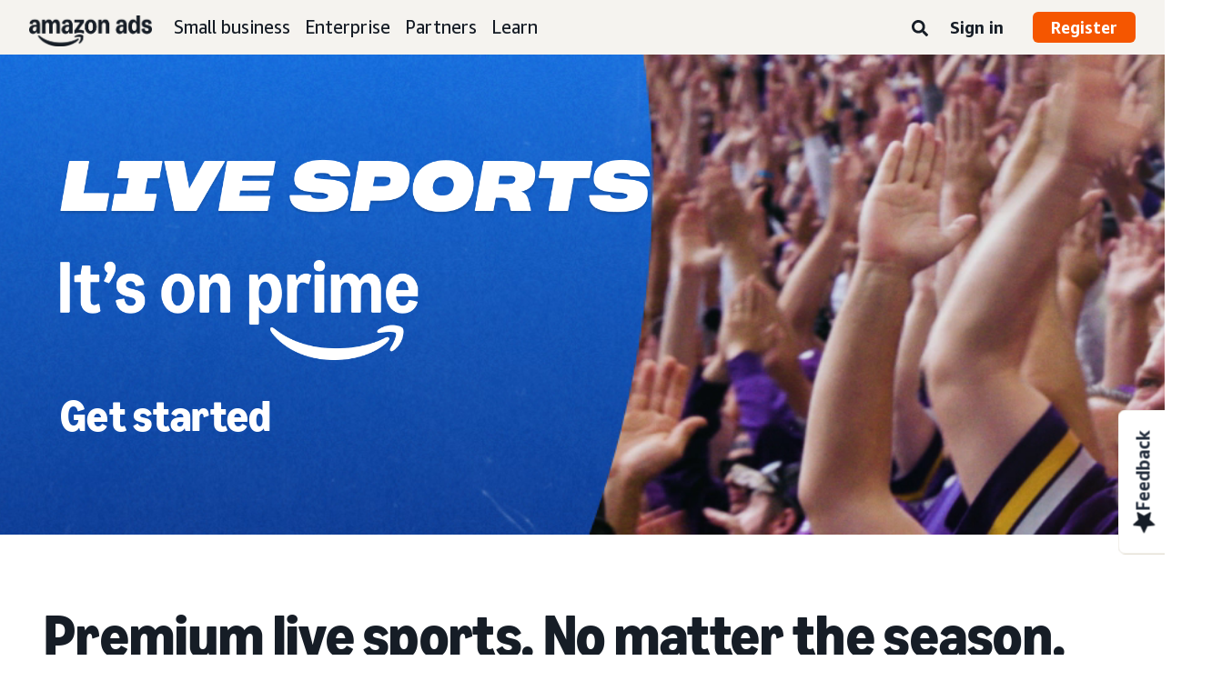

--- FILE ---
content_type: text/html;charset=UTF-8
request_url: https://advertising.amazon.com/live-sports-on-prime
body_size: 24690
content:





<!DOCTYPE html>
<html class="a20m" lang="en-US" dir="ltr">







<head>
    
        <meta charset='utf-8'>
        <meta content='width=device-width, initial-scale=1' name='viewport'>
        
        
        
        <meta name="yandex-verification" content="18c0a3b64524d6c0" />
        
            <meta name="sogou_site_verification" content="dpuOX1k16i" />
        
        
            <meta name="360-site-verification" content="4e9449e33ef7602412f9dbefe32fd061" />
        

        <link rel="icon" type="image/x-icon" href="https://d2h1qfxg5j5pfv.cloudfront.net/favicon.ico">

        
        <style>
            @font-face {
                font-family: 'Amazon Ember';
                src: url(https://d2h1qfxg5j5pfv.cloudfront.net/fonts/brand-refresh/41Y9J1UD9GL.woff2) format("woff2"),
                url(https://d2h1qfxg5j5pfv.cloudfront.net/fonts/brand-refresh/41Fsbi79F7L.woff) format("woff")
            }
            @font-face {
                font-family: 'Amazon Ember';
                font-style: italic;
                src: url(https://d2h1qfxg5j5pfv.cloudfront.net/fonts/brand-refresh/41eP7OPQ6ML.woff2) format("woff2"),
                url(https://d2h1qfxg5j5pfv.cloudfront.net/fonts/brand-refresh/41uzL3bqY7L.woff) format("woff")
            }
            @font-face {
                font-family: 'Amazon Ember';
                font-weight: 700;
                src: url(https://d2h1qfxg5j5pfv.cloudfront.net/fonts/brand-refresh/41ZNelHdIRL.woff2) format("woff2"),
                url(https://d2h1qfxg5j5pfv.cloudfront.net/fonts/brand-refresh/41D44c0ZIPL.woff) format("woff")
            }
            @font-face {
                font-family: 'Amazon Ember';
                font-style: italic;
                font-weight: 700;
                src: url(https://d2h1qfxg5j5pfv.cloudfront.net/fonts/brand-refresh/41py8ows3WL.woff2) format("woff2"),
                    url(https://d2h1qfxg5j5pfv.cloudfront.net/fonts/brand-refresh/41gJVuxkI0L.woff) format("woff")
            }
            @font-face {
                font-family: 'Amazon Ember Mono';
                src: url(https://d2h1qfxg5j5pfv.cloudfront.net/fonts/brand-refresh/41MUw9mEtfL.woff2) format("woff2");
            }
            @font-face {
                font-family: 'Amazon Ember Mono';
                font-weight: 700;
                src: url(https://d2h1qfxg5j5pfv.cloudfront.net/fonts/brand-refresh/511gqcaSjwL.woff2) format("woff2");
            }
            @font-face {
                font-family: 'Ember Modern Display Standard';
                src: url(https://d2h1qfxg5j5pfv.cloudfront.net/fonts/brand-refresh/61R5vujOFZL.woff2) format("woff2");
                letter-spacing: 0.02rem;
            }
            @font-face {
                font-family: 'Ember Modern Display Standard';
                font-weight: 700;
                src: url(https://d2h1qfxg5j5pfv.cloudfront.net/fonts/brand-refresh/61Ht05aFieL.woff2) format("woff2");
                letter-spacing: 0.02rem;
            }

            body {
                font-family: "Amazon Ember", Arial, Helvetica, sans-serif;
            }
        </style>

        
        
        <script>
(function(b,a,c,d){if((b=b.AmazonUIPageJS||b.P)&&b.when&&b.register){c=[];for(a=a.currentScript;a;a=a.parentElement)a.id&&c.push(a.id);return b.log("A copy of P has already been loaded on this page.","FATAL",c.join(" "))}})(window,document,Date);(function(a,b,c,d){"use strict";a._pSetI=function(){return null}})(window,document,Date);(function(c,e,I,B){"use strict";c._pd=function(){var a,u;return function(C,f,h,k,b,D,v,E,F){function w(d){try{return d()}catch(J){return!1}}function l(){if(m){var d={w:c.innerWidth||b.clientWidth,h:c.innerHeight||b.clientHeight};5<Math.abs(d.w-q.w)||50<d.h-q.h?(q=d,n=4,(d=a.mobile||a.tablet?450<d.w&&d.w>d.h:1250<=d.w)?k(b,"a-ws"):b.className=v(b,"a-ws")):0<n&&(n--,x=setTimeout(l,16))}}function G(d){(m=d===B?!m:!!d)&&l()}function H(){return m}if(!u){u=!0;var r=function(){var d=["O","ms","Moz","Webkit"],
c=e.createElement("div");return{testGradients:function(){return!0},test:function(a){var b=a.charAt(0).toUpperCase()+a.substr(1);a=(d.join(b+" ")+b+" "+a).split(" ");for(b=a.length;b--;)if(""===c.style[a[b]])return!0;return!1},testTransform3d:function(){return!0}}}(),y=b.className,z=/(^| )a-mobile( |$)/.test(y),A=/(^| )a-tablet( |$)/.test(y);a={audio:function(){return!!e.createElement("audio").canPlayType},video:function(){return!!e.createElement("video").canPlayType},canvas:function(){return!!e.createElement("canvas").getContext},
svg:function(){return!!e.createElementNS&&!!e.createElementNS("http://www.w3.org/2000/svg","svg").createSVGRect},offline:function(){return navigator.hasOwnProperty&&navigator.hasOwnProperty("onLine")&&navigator.onLine},dragDrop:function(){return"draggable"in e.createElement("span")},geolocation:function(){return!!navigator.geolocation},history:function(){return!(!c.history||!c.history.pushState)},webworker:function(){return!!c.Worker},autofocus:function(){return"autofocus"in e.createElement("input")},
inputPlaceholder:function(){return"placeholder"in e.createElement("input")},textareaPlaceholder:function(){return"placeholder"in e.createElement("textarea")},localStorage:function(){return"localStorage"in c&&null!==c.localStorage},orientation:function(){return"orientation"in c},touch:function(){return"ontouchend"in e},gradients:function(){return r.testGradients()},hires:function(){var a=c.devicePixelRatio&&1.5<=c.devicePixelRatio||c.matchMedia&&c.matchMedia("(min-resolution:144dpi)").matches;E("hiRes"+
(z?"Mobile":A?"Tablet":"Desktop"),a?1:0);return a},transform3d:function(){return r.testTransform3d()},touchScrolling:function(){return f(/Windowshop|android|OS ([5-9]|[1-9][0-9]+)(_[0-9]{1,2})+ like Mac OS X|SOFTWARE=([5-9]|[1-9][0-9]+)(.[0-9]{1,2})+.*DEVICE=iPhone|Chrome|Silk|Firefox|Trident.+?; Touch/i)},ios:function(){return f(/OS [1-9][0-9]*(_[0-9]*)+ like Mac OS X/i)&&!f(/trident|Edge/i)},android:function(){return f(/android.([1-9]|[L-Z])/i)&&!f(/trident|Edge/i)},mobile:function(){return z},
tablet:function(){return A},rtl:function(){return"rtl"===b.dir}};for(var g in a)a.hasOwnProperty(g)&&(a[g]=w(a[g]));for(var t="textShadow textStroke boxShadow borderRadius borderImage opacity transform transition".split(" "),p=0;p<t.length;p++)a[t[p]]=w(function(){return r.test(t[p])});var m=!0,x=0,q={w:0,h:0},n=4;l();h(c,"resize",function(){clearTimeout(x);n=4;l()});b.className=v(b,"a-no-js");k(b,"a-js");!f(/OS [1-8](_[0-9]*)+ like Mac OS X/i)||c.navigator.standalone||f(/safari/i)||k(b,"a-ember");
h=[];for(g in a)a.hasOwnProperty(g)&&a[g]&&h.push("a-"+g.replace(/([A-Z])/g,function(a){return"-"+a.toLowerCase()}));k(b,h.join(" "));b.setAttribute("data-aui-build-date",F);C.register("p-detect",function(){return{capabilities:a,localStorage:a.localStorage&&D,toggleResponsiveGrid:G,responsiveGridEnabled:H}});return a||{}}}}()})(window,document,Date);(function(a,p,q,k){function m(e,b,c,g){a.P.when.apply(a.P,b).register("flow:"+e,function(){var a=g.apply(this,arguments);return c||a})}function l(e){a.P.log(e,"FATAL","AmazonUIPageJS@AUIDefineJS")}function f(a,b,c){Object.defineProperty(a,b,{value:c,writable:!1})}function n(e,b,c){"string"!==typeof e&&a.P.error("Anonymous modules are not supported.");var g=c!==k?c:"function"===typeof b?b:k;g||a.P.error("A callback must be provided");var f,h=[];if(c&&Array.isArray(b)&&(h=b.reduce(function(b,d){if("module"===
d||"require"===d)a.P.error('"module" or "require" injection is not supported.');else if("exports"===d){d=f={};var c="flow:"+e+"-exports";a.P.declare(c,d);b.push(c)}else 0!==d.lastIndexOf("@amzn/",0)?l("Dependency "+d+" does not begin with '@amzn/'"):b.push("flow:"+d);return b},[]),b.length!==h.length))return;m(e,h,f,g)}"use strict";Object.prototype.hasOwnProperty.call(a,"aui")?l("AUIDefineJS is already present globally"):(f(a,"aui",{}),f(a.aui,"amd_define",n))})(window,document,Date);(function(g,h,C,D){function K(a){l&&l.tag&&l.tag(p(":","aui",a))}function q(a,b){l&&l.count&&l.count("aui:"+a,0===b?0:b||(l.count("aui:"+a)||0)+1)}function L(a){try{return a.test(navigator.userAgent)}catch(b){return!1}}function x(a,b,c){a.addEventListener?a.addEventListener(b,c,!1):a.attachEvent&&a.attachEvent("on"+b,c)}function p(a,b,c,f){b=b&&c?b+a+c:b||c;return f?p(a,b,f):b}function y(a,b,c){try{Object.defineProperty(a,b,{value:c,writable:!1})}catch(f){a[b]=c}return c}function M(a,b){a.className=
N(a,b)+" "+b}function N(a,b){return(" "+a.className+" ").split(" "+b+" ").join(" ").replace(/^ | $/g,"")}function aa(a,b,c){var f=c=a.length,e=function(){f--||(E.push(b),F||(m?m.set(z):setTimeout(z,0),F=!0))};for(e();c--;)O[a[c]]?e():(u[a[c]]=u[a[c]]||[]).push(e)}function ba(a,b,c,f,e){var d=h.createElement(a?"script":"link");x(d,"error",f);e&&x(d,"load",e);a?(d.type="text/javascript",d.async=!0,c&&/AUIClients|images[/]I/.test(b)&&d.setAttribute("crossorigin","anonymous"),d.src=b):(d.rel="stylesheet",
d.href=b);h.getElementsByTagName("head")[0].appendChild(d)}function P(a,b){return function(c,f){function e(){ba(b,c,d,function(b){G?q("resource_unload"):d?(d=!1,q("resource_retry"),e()):(q("resource_error"),a.log("Asset failed to load: "+c));b&&b.stopPropagation?b.stopPropagation():g.event&&(g.event.cancelBubble=!0)},f)}if(Q[c])return!1;Q[c]=!0;q("resource_count");var d=!0;return!e()}}function ca(a,b,c){for(var f={name:a,guard:function(c){return b.guardFatal(a,c)},guardTime:function(a){return b.guardTime(a)},
logError:function(c,d,e){b.logError(c,d,e,a)}},e=[],d=0;d<c.length;d++)A.hasOwnProperty(c[d])&&(e[d]=H.hasOwnProperty(c[d])?H[c[d]](A[c[d]],f):A[c[d]]);return e}function v(a,b,c,f,e){return function(d,k){function n(){var a=null;f?a=k:"function"===typeof k&&(q.start=r(),a=k.apply(g,ca(d,h,l)),q.end=r());if(b){A[d]=a;a=d;for(O[a]=!0;(u[a]||[]).length;)u[a].shift()();delete u[a]}q.done=!0}var h=e||this;"function"===typeof d&&(k=d,d=D);b&&(d=d?d.replace(R,""):"__NONAME__",I.hasOwnProperty(d)&&h.error(p(", reregistered by ",
p(" by ",d+" already registered",I[d]),h.attribution),d),I[d]=h.attribution);for(var l=[],m=0;m<a.length;m++)l[m]=a[m].replace(R,"");var q=w[d||"anon"+ ++da]={depend:l,registered:r(),namespace:h.namespace};d&&ea.hasOwnProperty(d);c?n():aa(l,h.guardFatal(d,n),d);return{decorate:function(a){H[d]=h.guardFatal(d,a)}}}}function S(a){return function(){var b=Array.prototype.slice.call(arguments);return{execute:v(b,!1,a,!1,this),register:v(b,!0,a,!1,this)}}}function J(a,b){return function(c,f){f||(f=c,c=
D);var e=this.attribution;return function(){n.push(b||{attribution:e,name:c,logLevel:a});var d=f.apply(this,arguments);n.pop();return d}}}function B(a,b){this.load={js:P(this,!0),css:P(this)};y(this,"namespace",b);y(this,"attribution",a)}function T(){h.body?k.trigger("a-bodyBegin"):setTimeout(T,20)}"use strict";var t=C.now=C.now||function(){return+new C},r=function(a){return a&&a.now?a.now.bind(a):t}(g.performance),fa=r(),ea={},l=g.ue;K();K("aui_build_date:3.25.10-2026-01-13");var U={getItem:function(a){try{return g.localStorage.getItem(a)}catch(b){}},
setItem:function(a,b){try{return g.localStorage.setItem(a,b)}catch(c){}}},m=g._pSetI(),E=[],ha=[],F=!1,ia=navigator.scheduling&&"function"===typeof navigator.scheduling.isInputPending;var z=function(){for(var a=m?m.set(z):setTimeout(z,0),b=t();ha.length||E.length;)if(E.shift()(),m&&ia){if(150<t()-b&&!navigator.scheduling.isInputPending()||50<t()-b&&navigator.scheduling.isInputPending())return}else if(50<t()-b)return;m?m.clear(a):clearTimeout(a);F=!1};var O={},u={},Q={},G=!1;x(g,"beforeunload",function(){G=
!0;setTimeout(function(){G=!1},1E4)});var R=/^prv:/,I={},A={},H={},w={},da=0,ja=String.fromCharCode(92),n=[],V=!0,W=g.onerror;g.onerror=function(a,b,c,f,e){e&&"object"===typeof e||(e=Error(a,b,c),e.columnNumber=f,e.stack=b||c||f?p(ja,e.message,"at "+p(":",b,c,f)):D);var d=n.pop()||{};e.attribution=p(":",e.attribution||d.attribution,d.name);e.logLevel=d.logLevel;e.attribution&&console&&console.log&&console.log([e.logLevel||"ERROR",a,"thrown by",e.attribution].join(" "));n=[];W&&(d=[].slice.call(arguments),
d[4]=e,W.apply(g,d))};B.prototype={logError:function(a,b,c,f){b={message:b,logLevel:c||"ERROR",attribution:p(":",this.attribution,f)};if(g.ueLogError)return g.ueLogError(a||b,a?b:null),!0;console&&console.error&&(console.log(b),console.error(a));return!1},error:function(a,b,c,f){a=Error(p(":",f,a,c));a.attribution=p(":",this.attribution,b);throw a;},guardError:J(),guardFatal:J("FATAL"),guardCurrent:function(a){var b=n[n.length-1];return b?J(b.logLevel,b).call(this,a):a},guardTime:function(a){var b=
n[n.length-1],c=b&&b.name;return c&&c in w?function(){var b=r(),e=a.apply(this,arguments);w[c].async=(w[c].async||0)+r()-b;return e}:a},log:function(a,b,c){return this.logError(null,a,b,c)},declare:v([],!0,!0,!0),register:v([],!0),execute:v([]),AUI_BUILD_DATE:"3.25.10-2026-01-13",when:S(),now:S(!0),trigger:function(a,b,c){var f=t();this.declare(a,{data:b,pageElapsedTime:f-(g.aPageStart||NaN),triggerTime:f});c&&c.instrument&&X.when("prv:a-logTrigger").execute(function(b){b(a)})},handleTriggers:function(){this.log("handleTriggers deprecated")},
attributeErrors:function(a){return new B(a)},_namespace:function(a,b){return new B(a,b)},setPriority:function(a){V?V=!1:this.log("setPriority only accept the first call.")}};var k=y(g,"AmazonUIPageJS",new B);var X=k._namespace("PageJS","AmazonUI");X.declare("prv:p-debug",w);k.declare("p-recorder-events",[]);k.declare("p-recorder-stop",function(){});y(g,"P",k);T();if(h.addEventListener){var Y;h.addEventListener("DOMContentLoaded",Y=function(){k.trigger("a-domready");h.removeEventListener("DOMContentLoaded",
Y,!1)},!1)}var Z=h.documentElement,ka=g._pd(k,L,x,M,Z,U,N,q,"3.25.10-2026-01-13");L(/UCBrowser/i)||ka.localStorage&&M(Z,U.getItem("a-font-class"));k.declare("a-event-revised-handling",!1);k.declare("a-fix-event-off",!1);q("pagejs:pkgExecTime",r()-fa)})(window,document,Date);(function(d,C,E,F){function t(m){e&&e.tag&&e.tag(f(":","aui",m))}function g(m,d){e&&e.count&&e.count("aui:"+m,0===d?0:d||(e.count("aui:"+m)||0)+1)}function v(d){try{return d.test(navigator.userAgent)}catch(x){return!1}}function k(d){return"function"===typeof d}function w(d,f,h){d.addEventListener?d.addEventListener(f,h,!1):d.attachEvent&&d.attachEvent("on"+f,h)}function f(d,g,h,k){g=g&&h?g+d+h:g||h;return k?f(d,g,k):g}"use strict";var e=d.ue,z=String.fromCharCode(92);P.execute("RetailPageServiceWorker",
function(){function m(a,b){l.controller&&a?(a={feature:"retail_service_worker_messaging",command:a},b&&(a.data=b),l.controller.postMessage(a)):a&&g("sw:sw_message_no_ctrl",1)}function x(a){var b=a.data;if(b&&"retail_service_worker_messaging"===b.feature&&b.command&&b.data){var c=b.data;a=d.ue;var n=d.ueLogError;switch(b.command){case "log_counter":a&&k(a.count)&&c.name&&a.count(c.name,0===c.value?0:c.value||1);break;case "log_tag":a&&k(a.tag)&&c.tag&&(a.tag(c.tag),b=d.uex,a.isl&&k(b)&&b("at"));break;
case "log_error":n&&k(n)&&c.message&&n({message:c.message,logLevel:c.level||"ERROR",attribution:c.attribution||"RetailServiceWorker"});break;case "log_weblab_trigger":if(!c.weblab||!c.treatment)break;a&&k(a.trigger)?a.trigger(c.weblab,c.treatment):(g("sw:wt:miss"),g("sw:wt:miss:"+c.weblab+":"+c.treatment));break;default:g("sw:unsupported_message_command",1)}}}function h(a,b){return"sw:"+(b||"")+":"+a+":"}function y(){p.forEach(function(a){t(a)})}function r(a){return a.capabilities.isAmazonApp&&a.capabilities.android}
function A(a,b,c){if(b)if(b.mshop&&r(a))a=h(c,"mshop_and"),b=b.mshop.action,p.push(a+"supported"),b(a,c);else if(b.browser){a=v(/Chrome/i)&&!v(/Edge/i)&&!v(/OPR/i)&&!a.capabilities.isAmazonApp&&!v(new RegExp(z+"bwv"+z+"b"));var d=b.browser;b=h(c,"browser");a?(a=d.action,p.push(b+"supported"),a(b,c)):p.push(b+"unsupported")}}function B(a,b,c){a&&p.push(h("register",c)+"unsupported");b&&p.push(h("unregister",c)+"unsupported");y()}try{var l=navigator.serviceWorker}catch(a){t("sw:nav_err")}(function(){if(l){var a=
function(){m("page_loaded",{rid:d.ue_id,mid:d.ue_mid,pty:d.ue_pty,sid:d.ue_sid,spty:d.ue_spty,furl:d.ue_furl})};w(l,"message",x);m("client_messaging_ready");P.when("load").execute(a);w(l,"controllerchange",function(){m("client_messaging_ready");"complete"===C.readyState&&a()})}})();var p=[],q=function(a,b){var c=d.uex,n=d.uet;a=f(":","aui","sw",a);"ld"===b&&k(c)?c("ld",a,{wb:1}):k(n)&&n(b,a,{wb:1})},D=function(a,b,c){function n(a){b&&k(b.failure)&&b.failure(a)}function h(){m=setTimeout(function(){t(f(":",
"sw:"+e,u.TIMED_OUT));n({ok:!1,statusCode:u.TIMED_OUT,done:!1});q(e,"ld")},c||4E3)}var u={NO_CONTROLLER:"no_ctrl",TIMED_OUT:"timed_out",UNSUPPORTED_BROWSER:"unsupported_browser",UNEXPECTED_RESPONSE:"unexpected_response"},e=f(":",a.feature,a.command),m,p=!0;if("MessageChannel"in d&&l&&"controller"in l)if(l.controller){var r=new MessageChannel;r.port1.onmessage=function(c){(c=c.data)&&c.feature===a.feature&&c.command===a.command?(p&&(q(e,"cf"),p=!1),q(e,"af"),clearTimeout(m),c.done||h(),c.ok?b&&k(b.success)&&
b.success(c):n(c),c.done&&q(e,"ld")):g(f(":","sw:"+e,u.UNEXPECTED_RESPONSE),1)};h();q(e,"bb");l.controller.postMessage(a,[r.port2])}else t(f(":","sw:"+a.feature,u.NO_CONTROLLER)),n({ok:!1,statusCode:u.NO_CONTROLLER,done:!0});else t(f(":","sw:"+a.feature,u.UNSUPPORTED_BROWSER)),n({ok:!1,statusCode:u.UNSUPPORTED_BROWSER,done:!0})};(function(){l?(q("ctrl_changed","bb"),l.addEventListener("controllerchange",function(){t("sw:ctrl_changed");q("ctrl_changed","ld")})):g(f(":","sw:ctrl_changed","sw_unsupp"),
1)})();(function(){var a=function(){q(b,"ld");var a=d.uex;D({feature:"page_proxy",command:"request_feature_tags"},{success:function(b){b=b.data;Array.isArray(b)&&b.forEach(function(a){"string"===typeof a?t(f(":","sw:ppft",a)):g(f(":","sw:ppft","invalid_tag"),1)});g(f(":","sw:ppft","success"),1);e&&e.isl&&k(a)&&a("at")},failure:function(a){g(f(":","sw:ppft","error:"+(a.statusCode||"ppft_error")),1)}})};if("requestIdleCallback"in d){var b=f(":","ppft","callback_ricb");d.requestIdleCallback(a,{timeout:1E3})}else b=
f(":","ppft","callback_timeout"),setTimeout(a,0);q(b,"bb")})();(function(a){var b=a.reg,c=a.unreg;l&&l.getRegistrations?(P.when("A").execute(function(b){if((a.reg.mshop||a.unreg.mshop)&&"function"===typeof r&&r(b)){var f=a.reg.mshop?"T1":"C",e=d.ue;e&&e.trigger?e.trigger("MSHOP_SW_CLIENT_446196",f):g("sw:mshop:wt:failed")}A(b,c,"unregister")}),w(d,"load",function(){P.when("A").execute(function(a){A(a,b,"register");y()})})):(B(b&&b.browser,c&&c.browser,"browser"),P.when("A").execute(function(a){"function"===
typeof r&&r(a)&&B(b&&b.mshop,c&&c.mshop,"mshop_and")}))})({reg:{},unreg:{}})})})(window,document,Date);
  (window.AmazonUIPageJS ? AmazonUIPageJS : P).load.js('https://m.media-amazon.com/images/I/11zuylp74DL._RC|61xJcNKKLXL.js,11Y+5x+kkTL.js,51LPrROZ2JL.js,11yKORv-GTL.js,11GgN1+C7hL.js,01+z+uIeJ-L.js,01VRMV3FBdL.js,21NadQlXUWL.js,01vRf9id2EL.js,11a7qqY8xXL.js,11Kqv22sALL.js,51C4kaFbiAL.js,11FhdH2HZwL.js,11wb9K3sw0L.js,11BrgrMAHUL.js,11GPhx42StL.js,210X-JWUe-L.js,01Svfxfy8OL.js,61uZ+hPSDZL.js,01ikBbTAneL.js,316JwWyajNL.js,01qXJuwGmxL.js,01WlsjNmqIL.js,11F929pmpYL.js,31vxRYDelFL.js,01rpauTep4L.js,31rqCOnXDNL.js,011FfPwYqHL.js,21vGxgxnRsL.js,013ncka0wXL.js,21kN0q4IA-L.js,01VvIkYCafL.js,11vb6P5C5AL.js,01VMML3XPCL.js_.js?AUIClients/AmazonUI');
</script>


        <script type="text/javascript">
            window.reactHeaderNavItems = JSON.parse('[{"title":"Small business","stringId":"adsamazon_small_business","dropdownMenu":[{"items":[{"type":"secondary","title":"Goals","stringId":"adsamazon_goals"},{"type":"tertiary","title":"Build brand awareness","stringId":"adsamazon_objective_awareness","url":"/objectives/brand-awareness","mobileTitle":"","mobileStringId":"","description":"","descStrId":"","imageUrl":"","iconName":"Build_brand_awareness","ref":"a20m_us_hnav_smb_obj_ba"},{"type":"tertiary","title":"Reach more customers","stringId":"adsamazon_objective_reach","url":"/objectives/reach-more-customers","mobileTitle":"","mobileStringId":"","description":"","descStrId":"","imageUrl":"","iconName":"Reach_more_customers","ref":"a20m_us_hnav_smb_obj_rch"},{"type":"tertiary","title":"Increase traffic","stringId":"adsamazon_objective_traffic","url":"/objectives/increase-traffic","mobileTitle":"","mobileStringId":"","description":"","descStrId":"","imageUrl":"","iconName":"Increase_traffic","ref":"a20m_us_hnav_smb_obj_trffc"},{"type":"tertiary","title":"Increase sales and conversion","stringId":"adsamazon_objective_sales","url":"/objectives/increase-sales","mobileTitle":"","mobileStringId":"","description":"","descStrId":"","imageUrl":"","iconName":"Increase_conversion","ref":"a20m_us_hnav_smb_obj_sls"},{"type":"tertiary","title":"Improve customer loyalty","stringId":"adsamazon_objective_loyalty","url":"/objectives/customer-loyalty","iconName":"Improve_customer_loyalty","ref":"a20m_us_hnav_smb_obj_lylty"}]},{"items":[{"type":"secondary","title":"Ad products and formats","stringId":"adsamazon_products_ad_products_formats","url":"/products","ref":"a20m_us_hnav_smb_p"},{"type":"tertiary","title":"Sponsored Products","stringId":"adsamazon_products_sponsored_products","url":"/solutions/products/sponsored-products","iconName":"Sponsored_Products","ref":"a20m_us_hnav_smb_p_sp"},{"type":"tertiary","title":"Sponsored Brands","stringId":"adsamazon_products_sponsored_brands","url":"/solutions/products/sponsored-brands","iconName":"Sponsored_Brands","ref":"a20m_us_hnav_smb_p_sb"},{"type":"tertiary","title":"Display ads","stringId":"adsamazon_products_display","url":"/products/display-ads","iconName":"Display_Ads","ref":"a20m_us_hnav_smb_p_da"},{"type":"tertiary","title":"Video ads","stringId":"adsamazon_products_video_ads","url":"/solutions/products/streaming-tv-ads","mobileTitle":"","mobileStringId":"","description":"","descStrId":"","imageUrl":"","iconName":"Sponsored_TV","ref":"a20m_us_hnav_p_stv"},{"type":"tertiary","title":"Brand Stores","stringId":"adsamazon_products_stores","url":"/solutions/products/stores","iconName":"Stores","ref":"a20m_us_hnav_smb_p_st"},{"type":"tertiary","title":"View all","stringId":"adsamazon_view_all","url":"/products","iconName":"View_All","ref":"a20m_us_hnav_smb_p_all"}]},{"items":[{"type":"secondary","title":"Insights and planning","stringId":"adsamazon_insights_planning","url":"/insights-and-planning","mobileTitle":"View all insights and planning","mobileStringId":"adsamazon_mobile_viewall_insights_planning","ref":"a20m_us_hnav_smb_p_ip"},{"type":"tertiary","title":"Audience insights","stringId":"adsamazon_products_audience_insights","url":"/insights-and-planning/audiences","ref":"a20m_us_hnav_smb_p_ip_aud"},{"type":"secondary","title":"Creative solutions","stringId":"adsamazon_creative_solutions","url":"/creative-solutions","mobileTitle":"View all creative solutions","mobileStringId":"adsamazon_mobile_viewall_creative_solutions","ref":"a20m_us_hnav_smb_p_crtv"},{"type":"tertiary","title":"Creative enhancements","stringId":"adsamazon_products_creative_enhancements","url":"/creative-solutions/enhancements","mobileTitle":"","mobileStringId":"","description":"","descStrId":"","imageUrl":"","iconName":"","ref":"a20m_us_hnav_smb_p_crtv_enh"},{"type":"tertiary","title":"Creative services","stringId":"adsamazon_products_creative_services","url":"/creative-solutions/services","ref":"a20m_us_hnav_smb_p_crtv_serv"},{"type":"tertiary","title":"Creative tools","stringId":"adsamazon_products_creative_tools","url":"/creative-solutions/tools","ref":"a20m_us_hnav_smb_p_crtv_tls"},{"type":"secondary","title":"Measurement and analytics","stringId":"adsamazon_measurement","url":"/measurement-analytics","mobileTitle":"View all measurement and analytics","mobileStringId":"adsamazon_mobile_viewall_measurement_analytics","ref":"a20m_us_hnav_smb_p_mea"},{"type":"tertiary","title":"Amazon Attribution","stringId":"adsamazon_products_amazon_attribution","url":"/solutions/products/amazon-attribution","ref":"a20m_us_hnav_smb_p_mea_attr"},{"type":"tertiary","title":"Campaign reporting","stringId":"adsamazon_products_campaign_reporting","url":"/measurement-analytics/campaign-reporting","ref":"a20m_us_hnav_smb_p_mea_cr"}]},{"items":[{"type":"feature","title":"Learn from small-business owners","stringId":"adsamazon_smb_rising_stars","url":"/rising-stars","description":"Watch RISING STARS, a new video series that highlights advertisers facing common business challenges.","descStrId":"adsamazon_smb_rising_stars_description","imageUrl":"https://m.media-amazon.com/images/G/01/AdProductsWebsite/images/campaigns/rising-stars/rising-stars-promo-thumbnail.png","ref":"a20m_us_hnav_smb_rs#rs"},{"type":"secondary-plain","title":"Additional resources","stringId":"adsamazon_additional_resources"},{"type":"tertiary","title":"Find a partner","stringId":"adsamazon_partners_find_partner","url":"/partners/directory","ref":"a20m_us_hnav_smb_prt_drct"},{"type":"tertiary","title":"Ad specs and policies","stringId":"adsamazon_resources_adspecs","url":"/resources/ad-specs","ref":"a20m_us_hnav_smb_spcs"},{"type":"tertiary","title":"Not sure where to start?","stringId":"adsamazon_gsh","url":"/get-started","mobileTitle":"","mobileStringId":"","description":"","descStrId":"","imageUrl":"","iconName":"","ref":"a20m_us_hnav_smb_gsh"}]}]},{"title":"Enterprise","stringId":"adsamazon_enterprise","dropdownMenu":[{"items":[{"type":"secondary","title":"Goals","stringId":"adsamazon_goals"},{"type":"tertiary","title":"Build brand awareness","stringId":"adsamazon_objective_awareness","url":"/objectives/brand-awareness","mobileTitle":"","mobileStringId":"","description":"","descStrId":"","imageUrl":"","iconName":"Build_brand_awareness","ref":"a20m_us_hnav_ent_obj_ba#enterprise"},{"type":"tertiary","title":"Reach more customers","stringId":"adsamazon_objective_reach","url":"/objectives/reach-more-customers","iconName":"Reach_more_customers","ref":"a20m_us_hnav_ent_obj_rch#enterprise"},{"type":"tertiary","title":"Increase traffic","stringId":"adsamazon_objective_traffic","url":"/objectives/increase-traffic","iconName":"Increase_traffic","ref":"a20m_us_hnav_ent_obj_trffc#enterprise"},{"type":"tertiary","title":"Increase sales and conversion","stringId":"adsamazon_objective_sales","url":"/objectives/increase-sales","iconName":"Increase_conversion","ref":"a20m_us_hnav_ent_obj_sls#enterprise"},{"type":"tertiary","title":"Improve customer loyalty","stringId":"adsamazon_objective_loyalty","url":"/objectives/customer-loyalty","iconName":"Improve_customer_loyalty","ref":"a20m_us_hnav_ent_obj_lylty#enterprise"}]},{"items":[{"type":"secondary","title":"Ad products and formats","stringId":"adsamazon_products_ad_products_formats","url":"/products","ref":"a20m_us_hnav_ent_p"},{"type":"tertiary","title":"Sponsored ads","stringId":"adsamazon_products_sponsored_ads","url":"/products/sponsored-ads","iconName":"Sponsored_Ads","ref":"a20m_us_hnav_ent_p_sa"},{"type":"tertiary","title":"Display ads","stringId":"adsamazon_products_display","url":"/products/display-ads","iconName":"Display_Ads","ref":"a20m_us_hnav_ent_p_da"},{"type":"tertiary","title":"Video ads","stringId":"adsamazon_products_video_ads","url":"/solutions/products/video-ads","iconName":"Video_Ads","ref":"a20m_us_hnav_ent_p_va"},{"type":"tertiary","title":"Audio ads","stringId":"adsamazon_products_audio_ads","url":"/solutions/products/audio-ads","iconName":"Audio_Ads","ref":"a20m_us_hnav_ent_p_aa"},{"type":"tertiary","title":"Out-of-home ads","stringId":"adsamazon_products_ooh","url":"/solutions/products/out-of-home","iconName":"Custom_OOH_Ads","ref":"a20m_us_hnav_ent_p_ooh"},{"type":"tertiary","title":"View all","stringId":"adsamazon_view_all","url":"/products","iconName":"View_All","ref":"a20m_us_hnav_ent_p_all"}]},{"items":[{"type":"secondary","title":"Insights and planning","stringId":"adsamazon_insights_planning","url":"/insights-and-planning","mobileTitle":"View all insights and planning","mobileStringId":"adsamazon_mobile_viewall_insights_planning","ref":"a20m_us_hnav_ent_p_ip"},{"type":"tertiary","title":"Audience insights","stringId":"adsamazon_products_audience_insights","url":"/insights-and-planning/audiences","ref":"a20m_us_hnav_ent_p_ip_aud"},{"type":"tertiary","title":"Media planning","stringId":"adsamazon_products_media_planning","url":"/insights-and-planning/media-planning","ref":"a20m_us_hnav_ent_p_ip_mp"},{"type":"secondary","title":"Creative solutions","stringId":"adsamazon_creative_solutions","url":"/creative-solutions","mobileTitle":"View all creative solutions","mobileStringId":"adsamazon_mobile_viewall_creative_solutions","ref":"a20m_us_hnav_ent_p_crtv"},{"type":"tertiary","title":"Creative enhancements","stringId":"adsamazon_products_creative_enhancements","url":"/creative-solutions/enhancements","mobileTitle":"","mobileStringId":"","description":"","descStrId":"","imageUrl":"","iconName":"","ref":"a20m_us_hnav_ent_p_crtv_enh"},{"type":"tertiary","title":"Creative services","stringId":"adsamazon_products_creative_services","url":"/creative-solutions/services","ref":"a20m_us_hnav_ent_p_crtv_serv"},{"type":"tertiary","title":"Creative tools","stringId":"adsamazon_products_creative_tools","url":"/creative-solutions/tools","ref":"a20m_us_hnav_ent_p_crtv_tls"},{"type":"secondary","title":"Measurement and analytics","stringId":"adsamazon_measurement","url":"/measurement-analytics","mobileTitle":"View all measurement and analytics","mobileStringId":"adsamazon_mobile_viewall_measurement_analytics","ref":"a20m_us_hnav_ent_p_mea"},{"type":"tertiary","title":"Amazon Attribution","stringId":"adsamazon_products_amazon_attribution","url":"/solutions/products/amazon-attribution","ref":"a20m_us_hnav_ent_p_mea_attr"},{"type":"tertiary","title":"Amazon Brand Lift","stringId":"adsamazon_products_brand_lift","url":"/measurement-analytics/brand-lift","ref":"a20m_us_hnav_ent_p_mea_bl"},{"type":"tertiary","title":"Amazon Marketing Stream","stringId":"adsamazon_products_amazon_marketing_stream","url":"/solutions/products/amazon-marketing-stream","ref":"a20m_us_hnav_ent_p_mea_ams"},{"type":"tertiary","title":"Rapid retail analytics","stringId":"adsamazon_products_rapid_retail_analytics","url":"/measurement-analytics/rapid-retail-analytics","mobileTitle":"","mobileStringId":"","description":"","descStrId":"","imageUrl":"","iconName":"","ref":"a20m_us_hnav_ent_p_mea_rra"},{"type":"tertiary","title":"Campaign reporting","stringId":"adsamazon_products_campaign_reporting","url":"/measurement-analytics/campaign-reporting","ref":"a20m_us_hnav_ent_p_mea_cr"},{"type":"tertiary","title":"Omnichannel Metrics","stringId":"adsamazon_products_omnichannel_metrics","url":"/measurement-analytics/omnichannel-metrics","ref":"a20m_us_hnav_ent_p_mea_ocm"}]},{"items":[{"type":"secondary","title":"Technology and services","stringId":"adsamazon_technology_services","url":"/adtech-solutions","mobileTitle":"View all technology and services","mobileStringId":"adsamazon_mobile_viewall_technology_services","description":"","descStrId":"","imageUrl":"","iconName":"","ref":"a20m_us_hnav_ent_p_tech"},{"type":"tertiary","title":"Amazon DSP","stringId":"adsamazon_products_amazon_dsp","url":"/solutions/products/amazon-dsp","mobileTitle":"","mobileStringId":"","description":"","descStrId":"","imageUrl":"","iconName":"","ref":"a20m_us_hnav_ent_p_tech_dsp"},{"type":"tertiary","title":"Amazon Marketing Cloud","stringId":"adsamazon_products_amazon_marketing_cloud","url":"/solutions/products/amazon-marketing-cloud","mobileTitle":"","mobileStringId":"","description":"","descStrId":"","imageUrl":"","iconName":"","ref":"a20m_us_hnav_ent_p_tech_amc"},{"type":"tertiary","title":"Amazon Ads API","stringId":"adsamazon_products_api","url":"/about-api","mobileTitle":"","mobileStringId":"","description":"","descStrId":"","imageUrl":"","iconName":"","ref":"a20m_us_hnav_ent_p_tech_api"},{"type":"tertiary","title":"Amazon Publisher Services","stringId":"adsamazon_products_aps","url":"https://aps.amazon.com/","mobileTitle":"","mobileStringId":"","description":"","descStrId":"","imageUrl":"","iconName":"","ref":"a20m_us_hnav_ent_p_tech_aps"},{"type":"tertiary","title":"Amazon Retail Ad Service","stringId":"adsamazon_products_ras","url":"/retail-ad-service","mobileTitle":"","mobileStringId":"","description":"","descStrId":"","imageUrl":"","iconName":"","ref":"a20m_us_hnav_ent_p_tech_ras"},{"type":"tertiary","title":"New Product Campaigns","stringId":"adsamazon_products_npc","url":"/solutions/products/new-product-campaigns","mobileTitle":"","mobileStringId":"","description":"","descStrId":"","imageUrl":"","iconName":"","ref":"a20m_us_hnav_ent_p_tech_npc"},{"type":"tertiary","title":"Ads Agent","stringId":"adsamazon_products_ads_agent","url":"/solutions/products/ads-agent","mobileTitle":"","mobileStringId":"","description":"","descStrId":"","imageUrl":"","iconName":"","ref":"a20m_us_hnav_ent_p_tech_adagt"},{"type":"feature","title":"Prime Video ads","stringId":"adsamazon_pva","url":"/products/prime-video-ads","description":"Expand your reach with ads that show up in award-winning shows and movies.","descStrId":"adsamazon_pva_description","imageUrl":"https://m.media-amazon.com/images/G/01/AdProductsWebsite/images/campaigns/primeVideo/PrimeVideoNavigationThumbnail.jpg","ref":"a20m_us_hnav_ent_p_pva"},{"type":"secondary-plain","title":"Additional resources","stringId":"adsamazon_additional_resources"},{"type":"tertiary","title":"Ad specs and policies","stringId":"adsamazon_resources_adspecs","url":"/resources/ad-specs","ref":"a20m_us_hnav_ent_spcs"},{"type":"tertiary","title":"Not sure where to start?","stringId":"adsamazon_gsh","url":"/get-started","ref":"a20m_us_hnav_ent_gsh"}]}]},{"title":"Partners","stringId":"adsamazon_partners_ww","dropdownMenu":[{"items":[{"type":"secondary","title":"Find a partner","stringId":"adsamazon_partners_find_partner","url":"/partners/directory","description":"Whether it\u0027s planning, optimization, or creative services, find the partner that\u0027s right for you.","descStrId":"adsamazon_partners_directory_description","iconName":"Find_a_partner","ref":"a20m_us_hnav_prt_drct"}]},{"items":[{"type":"secondary","title":"Become a partner","stringId":"adsamazon_partners_become","url":"/partners/network","description":"Build your Amazon Ads expertise, access resources, and get discovered.","descStrId":"adsamazon_partners_network_description","iconName":"Become_a_partner","ref":"a20m_us_hnav_prtnet"}]},{},{"items":[{"type":"feature","title":"Partner Awards","stringId":"adsamazon_partner_awards","url":"/partner-awards","description":"The Amazon Ads Partner Awards recognize agencies and technology partners who demonstrate excellence in driving advertiser success with Amazon Ads.","descStrId":"adsamazon_partner_awards_description","imageUrl":"https://m.media-amazon.com/images/G/01/AdProductsWebsite/images/partnerAwards/partner-awards-new-promo-art.png","ref":"a20m_us_hnav_prt_ftrd_pa"}]}]},{"title":"Learn","stringId":"adsamazon_learn_all","dropdownMenu":[{"items":[{"type":"secondary","title":"Amazon Ads Academy","stringId":"adsamazon_resources_academy","url":"https://advertising.amazon.com/academy","description":"Elevate your advertising skills with courses, certifications, and videos.","descStrId":"adsamazon_resources_academy_description","iconName":"Ads_Academy","ref":"a20m_us_hnav_aaa"},{"type":"secondary","title":"Product announcements","stringId":"adsamazon_resources_announcements","url":"/resources/whats-new","mobileTitle":"","mobileStringId":"","description":"Stay up to date with the latest releases from Amazon Ads.","descStrId":"adsamazon_resources_announcements_description","imageUrl":"","iconName":"Product_announcements","ref":"a20m_us_hnav_wn"}]},{"items":[{"type":"secondary","title":"Industries","stringId":"adsamazon_industries_ft","url":"/solutions/industries","description":"Find the resources and strategies to reach audiences in your specific industry.","descStrId":"adsamazon_industries_description","iconName":"Industries","ref":"a20m_us_hnav_ind"}]},{"items":[{"type":"secondary","title":"Resources","stringId":"adsamazon_resources","url":"/resources/library","description":"Discover guides, news, expert advice, and advertising success stories.","descStrId":"adsamazon_resources_insights_description","iconName":"Resources","ref":"a20m_us_hnav_resources"}]},{"items":[{"type":"feature","title":"Highlights from unBoxed 2025","stringId":"adsamazon_unboxed","url":"/events/unboxed","description":"Dive into the announcements and innovations that will enhance your full-funnel strategies in 2026.","descStrId":"adsamazon_unboxed_desc","imageUrl":"https://m.media-amazon.com/images/G/01/AdProductsWebsite/images/campaigns/unboxed/unBoxed-2025-promo.png","ref":"a20m_us_hnav_lrn_ftrd_unbxd25"}]}]}]');
            window.reactFooterNavItems = JSON.parse('[{"items":[{"type":"secondary","title":"Goals","stringId":"adsamazon_goals"},{"type":"tertiary","title":"Build brand awareness","stringId":"adsamazon_objective_awareness","url":"/objectives/brand-awareness","ref":"a20m_us_fnav_obj_ba"},{"type":"tertiary","title":"Reach more customers","stringId":"adsamazon_objective_reach","url":"/objectives/reach-more-customers","ref":"a20m_us_fnav_obj_rch"},{"type":"tertiary","title":"Increase traffic","stringId":"adsamazon_objective_traffic","url":"/objectives/increase-traffic","ref":"a20m_us_fnav_obj_trffc"},{"type":"tertiary","title":"Increase sales and conversion","stringId":"adsamazon_objective_sales","url":"/objectives/increase-sales","ref":"a20m_us_fnav_obj_sls"},{"type":"tertiary","title":"Improve customer loyalty","stringId":"adsamazon_objective_loyalty","url":"/objectives/customer-loyalty","ref":"a20m_us_fnav_obj_lylty"},{"type":"secondary","title":"Ad products and formats","stringId":"adsamazon_products_ad_products_formats","url":"/products","ref":"a20m_us_fnav_p"},{"type":"tertiary","title":"Sponsored ads","stringId":"adsamazon_products_sponsored_ads","url":"/products/sponsored-ads","ref":"a20m_us_fnav_p_sa"},{"type":"tertiary","title":"Sponsored Products","stringId":"adsamazon_products_sponsored_products","url":"/solutions/products/sponsored-products","ref":"a20m_us_fnav_p_sp"},{"type":"tertiary","title":"Sponsored Brands","stringId":"adsamazon_products_sponsored_brands","url":"/solutions/products/sponsored-brands","ref":"a20m_us_fnav_p_sb"},{"type":"tertiary","title":"Display ads","stringId":"adsamazon_products_display","url":"/products/display-ads","ref":"a20m_us_fnav_p_da"},{"type":"tertiary","title":"Video ads","stringId":"adsamazon_products_video_ads","url":"/solutions/products/video-ads","ref":"a20m_us_fnav_p_va"},{"type":"tertiary","title":"Audio ads","stringId":"adsamazon_products_audio_ads","url":"/solutions/products/audio-ads","ref":"a20m_us_fnav_p_aa"},{"type":"tertiary","title":"Out-of-home ads","stringId":"adsamazon_products_ooh","url":"/solutions/products/out-of-home","ref":"a20m_us_fnav_p_ooh"},{"type":"tertiary","title":"View all","stringId":"adsamazon_view_all","url":"/products","ref":"a20m_us_fnav_p_all"}]},{"items":[{"type":"secondary","title":"Insights and planning","stringId":"adsamazon_insights_planning","url":"/insights-and-planning","mobileTitle":"View Insight and planning","mobileStringId":"","ref":"a20m_us_fnav_p_ip"},{"type":"tertiary","title":"Audience insights","stringId":"adsamazon_products_audience_insights","url":"/insights-and-planning/audiences","ref":"a20m_us_fnav_p_ip_aud"},{"type":"tertiary","title":"Media planning","stringId":"adsamazon_products_media_planning","url":"/insights-and-planning/media-planning","ref":"a20m_us_fnav_p_ip_mp"},{"type":"secondary","title":"Creative solutions","stringId":"adsamazon_creative_solutions","url":"/creative-solutions","mobileTitle":"View Creative Solutions","mobileStringId":"","ref":"a20m_us_fnav_p_crtv"},{"type":"tertiary","title":"Creative enhancements","stringId":"adsamazon_products_creative_enhancements","url":"/creative-solutions/enhancements","ref":"a20m_us_fnav_p_crtv_enh"},{"type":"tertiary","title":"Creative services","stringId":"adsamazon_products_creative_services","url":"/creative-solutions/services","ref":"a20m_us_fnav_p_crtv_serv"},{"type":"tertiary","title":"Creative tools","stringId":"adsamazon_products_creative_tools","url":"/creative-solutions/tools","ref":"a20m_us_fnav_p_crtv_tls"},{"type":"secondary","title":"Measurement and analytics","stringId":"adsamazon_measurement","url":"/measurement-analytics","mobileTitle":"View Measurement and analytics","mobileStringId":"","ref":"a20m_us_fnav_p_mea"},{"type":"tertiary","title":"Amazon Attribution","stringId":"adsamazon_products_amazon_attribution","url":"/solutions/products/amazon-attribution","ref":"a20m_us_fnav_p_mea_attr"},{"type":"tertiary","title":"Amazon Brand Lift","stringId":"adsamazon_products_brand_lift","url":"/measurement-analytics/brand-lift","ref":"a20m_us_fnav_p_mea_bl"},{"type":"tertiary","title":"Amazon Marketing Stream","stringId":"adsamazon_products_amazon_marketing_stream","url":"/solutions/products/amazon-marketing-stream","ref":"a20m_us_fnav_p_mea_ams"},{"type":"tertiary","title":"Campaign reporting","stringId":"adsamazon_products_campaign_reporting","url":"/measurement-analytics/campaign-reporting","ref":"a20m_us_fnav_p_mea_cr"},{"type":"tertiary","title":"Omnichannel Metrics","stringId":"adsamazon_products_omnichannel_metrics","url":"/measurement-analytics/omnichannel-metrics","ref":"a20m_us_fnav_p_mea_ocm"},{"type":"tertiary","title":"Rapid retail analytics","stringId":"adsamazon_products_rapid_retail_analytics","url":"/measurement-analytics/rapid-retail-analytics","ref":"a20m_us_fnav_p_mea_rra"},{"type":"secondary","title":"Technology and services","stringId":"adsamazon_technology_services","url":"/adtech-solutions","mobileTitle":"View Technology and services","mobileStringId":"","ref":"a20m_us_fnav_p_tech"},{"type":"tertiary","title":"Amazon DSP","stringId":"adsamazon_products_amazon_dsp","url":"/solutions/products/amazon-dsp","ref":"a20m_us_fnav_p_tech_dsp"},{"type":"tertiary","title":"Amazon Marketing Cloud","stringId":"adsamazon_products_amazon_marketing_cloud","url":"/solutions/products/amazon-marketing-cloud","ref":"a20m_us_fnav_p_tech_amc"},{"type":"tertiary","title":"Amazon Ads API","stringId":"adsamazon_products_api","url":"/about-api","ref":"a20m_us_fnav_p_tech_api"},{"type":"tertiary","title":"Amazon Publisher Services","stringId":"adsamazon_products_aps","url":"https://aps.amazon.com/","ref":"a20m_us_fnav_p_tech_aps"},{"type":"tertiary","title":"Amazon Retail Ad Service","stringId":"adsamazon_products_ras","url":"/retail-ad-service","ref":"a20m_us_fnav_p_tech_ras"},{"type":"tertiary","title":"New Product Campaigns","stringId":"adsamazon_products_npc","url":"/solutions/products/new-product-campaigns","ref":"a20m_us_fnav_p_tech_npc"},{"type":"tertiary","title":"Ads Agent","stringId":"adsamazon_products_ads_agent","url":"/solutions/products/ads-agent","ref":"a20m_us_fnav_p_tech_adagt"}]},{"items":[{"type":"secondary","title":"Industries","stringId":"adsamazon_industries_ft","url":"/solutions/industries","ref":"a20m_us_fnav_ind"},{"type":"tertiary","title":"Automotive","stringId":"adsamazon_industry_automotive","url":"/solutions/industries/automotive-marketing","ref":"a20m_us_fnav_ind_auto"},{"type":"tertiary","title":"Beauty","stringId":"adsamazon_industry_beauty","url":"/solutions/industries/beauty","ref":"a20m_us_fnav_ind_bty"},{"type":"tertiary","title":"Consumer electronics","stringId":"adsamazon_industry_electronics","url":"/solutions/industries/consumer-electronics","ref":"a20m_us_fnav_ind_elc"},{"type":"tertiary","title":"Entertainment","stringId":"adsamazon_industry_entertainment","url":"/solutions/industries/entertainment","ref":"a20m_us_fnav_ind_etnm"},{"type":"tertiary","title":"Fashion","stringId":"adsamazon_industry_fashion","url":"/solutions/industries/fashion-marketing","ref":"a20m_us_fnav_ind_fshn"},{"type":"tertiary","title":"Financial services","stringId":"adsamazon_industry_financial_services","url":"/solutions/industries/financial-services-marketing","ref":"a20m_us_fnav_ind_finsrv"},{"type":"tertiary","title":"Grocery","stringId":"adsamazon_industry_grocery","url":"/solutions/industries/grocery-marketing","ref":"a20m_us_fnav_ind_grcry"},{"type":"tertiary","title":"Health and personal care","stringId":"adsamazon_industry_health_personal_care","url":"/solutions/industries/health-and-personal-care-marketing","ref":"a20m_us_fnav_ind_hpc"},{"type":"tertiary","title":"Home goods and furniture","stringId":"adsamazon_industry_home_goods_furniture","url":"/solutions/industries/furniture-marketing","ref":"a20m_us_fnav_ind_furn"},{"type":"tertiary","title":"Home improvement","stringId":"adsamazon_industry_home_improvement","url":"/solutions/industries/home-improvement-marketing","ref":"a20m_us_fnav_ind_hmimprv"},{"type":"tertiary","title":"Publishing","stringId":"adsamazon_industry_publishing","url":"/solutions/industries/book-ads","ref":"a20m_us_fnav_ind_pblshng"},{"type":"tertiary","title":"Telecom","stringId":"adsamazon_industry_telecom","url":"/solutions/industries/telecom-marketing","ref":"a20m_us_fnav_ind_telecom"},{"type":"tertiary","title":"Toys and games","stringId":"adsamazon_industry_toys_games","url":"/solutions/industries/toys-and-games-marketing","ref":"a20m_us_fnav_ind_tys"},{"type":"tertiary","title":"Travel","stringId":"adsamazon_industry_travel","url":"/solutions/industries/travel-marketing","ref":"a20m_us_fnav_ind_trvl"},{"type":"secondary","title":"Channels","stringId":"adsamazon_channels","url":"/channels","ref":"a20m_us_fnav_p_chn"}]},{"items":[{"type":"secondary","title":"Learn","stringId":"adsamazon_learn_all"},{"type":"tertiary","title":"Amazon Ads Academy","stringId":"adsamazon_resources_academy","url":"https://advertising.amazon.com/academy","ref":"a20m_us_fnav_aaa"},{"type":"tertiary","title":"Product announcements","stringId":"adsamazon_resources_announcements","url":"/resources/whats-new","ref":"a20m_us_fnav_wn"},{"type":"tertiary","title":"Resources","stringId":"adsamazon_resources","url":"/resources/library","ref":"a20m_us_fnav_resources"},{"type":"tertiary","title":"Ad specs and policies","stringId":"adsamazon_resources_adspecs","url":"/resources/ad-specs","ref":"a20m_us_fnav_spcs"},{"type":"tertiary","title":"FAQ","stringId":"adsamazon_resources_faq","url":"/resources/faq","ref":"a20m_us_fnav_faq"},{"type":"secondary","title":"Partners","stringId":"a20m_us_fnav_adsamazon_partners_ww"},{"type":"tertiary","title":"Find a partner","stringId":"adsamazon_partners_find_partner","url":"/partners/directory","ref":"a20m_us_fnav_prtdrct"},{"type":"tertiary","title":"Become a partner","stringId":"adsamazon_partners_become","url":"/partners/network","ref":"a20m_us_fnav_prtnet"}]}]');
        </script>

        

        <script type="text/javascript">
            
            class SingleSignOn {
                constructor() {
                    this.ssoRequest();
                }

                ssoRequest() {
                    // do not enter SSO flow if any of the auth portal url is null
                    if (!"https://na.account.amazon.com/ap/sso/check?openid.pape.max_auth_age=1209600&openid.pape.auth_policies=Singlefactor" || !"https://www.amazon.com/ap/signin?openid.pape.max_auth_age=1209600&openid.identity=http%3A%2F%2Fspecs.openid.net%2Fauth%2F2.0%2Fidentifier_select&openid.mode=checkid_setup&openid.claimed_id=http%3A%2F%2Fspecs.openid.net%2Fauth%2F2.0%2Fidentifier_select&openid.ns=http%3A%2F%2Fspecs.openid.net%2Fauth%2F2.0&openid.assoc_handle=amzn_bt_desktop_us&openid.return_to=" || false === null) {
                        return;
                    }
                    const xhr = new XMLHttpRequest();
                    xhr.withCredentials = true;
                    xhr.open('GET', "https://na.account.amazon.com/ap/sso/check?openid.pape.max_auth_age=1209600&openid.pape.auth_policies=Singlefactor", false);
                    xhr.ssoReference = this;
                    xhr.onload = function() {
                        if (window.location.href.includes('isSSO=true')) {
                            this.ssoReference.logStatusCode('SSO_SIGNIN');
                        }
                        switch (xhr.status) {
                            case 200: {
                                this.ssoReference.logStatusCode('SSO_200_RESPONSE');
                                const returnUrl = window.location.href.replace(/&/g, '%26');
                                const isSso = JSON.parse(xhr.response)['sso'];
                                // SSO status is bootstrapped but not signed in US marketplace yet
                                if (isSso && false === false && !returnUrl.includes('isSSO=true')) {
                                    const isSSOQueryParam = returnUrl.includes('?') ? '%26isSSO=true' : '?isSSO=true';
                                    window.location.replace(
                                        "https://www.amazon.com/ap/signin?openid.pape.max_auth_age=1209600&openid.identity=http%3A%2F%2Fspecs.openid.net%2Fauth%2F2.0%2Fidentifier_select&openid.mode=checkid_setup&openid.claimed_id=http%3A%2F%2Fspecs.openid.net%2Fauth%2F2.0%2Fidentifier_select&openid.ns=http%3A%2F%2Fspecs.openid.net%2Fauth%2F2.0&openid.assoc_handle=amzn_bt_desktop_us&openid.return_to=" +
                                        returnUrl +
                                        isSSOQueryParam
                                    );
                                }
                                break;
                            }
                            case 400: {
                                this.ssoReference.logStatusCode('SSO_400_RESPONSE');
                            }
                            case 500: {
                                this.ssoReference.logStatusCode('SSO_500_RESPONSE');
                            }
                            default: {
                                this.ssoReference.logStatusCode('SSO_ERROR');
                                this.ssoReference.logRequestError(xhr);
                            }
                        }
                        this.ssoReference.logEndOfRequest('SSO_REQUEST');
                    };
                    xhr.onerror = function() {
                        this.ssoReference.logStatusCode('SSO_ERROR');
                        this.ssoReference.logRequestError(xhr);
                        this.ssoReference.logEndOfRequest('SSO_REQUEST');
                    };
                    if (typeof uet === 'function') {
                        // https://w.amazon.com/bin/view/ClientSideMetrics/UserDocs/AddingMarkers/
                        uet('x1');
                    }
                    xhr.send();
                }

                logStatusCode(metricName) {
                    if(ue && (typeof ue.count === 'function')) {
                        ue.count(metricName, 1);
                    }
                }

                logEndOfRequest() {
                    if (typeof uet == 'function') {
                        uet('x2');
                        if (ue.isl) {
                            uex('at');
                        }
                    }
                }

                logRequestError(xhr) {
                    if (window.ueLogError) {
                        const message =
                            'Global Accounts SSO Request returned the following: Status code:' +
                            xhr.status +
                            ' Status text:' +
                            xhr.statusText + ' ';
                        const metricName = 'a20m_sso_request_error';
                        const additionalInfo = {
                            logLevel: 'ERROR',
                            attribution: metricName,
                            message,
                        };
                        window.ueLogError(metricName, additionalInfo);
                    }
                }
            }
            new SingleSignOn();
            
        </script>
        
        
        
        

        <script type="text/javascript">
            const activeLocale = "en-us";
            const availableLocalesFromJavaMap = {
                
                    
                    
                    
                    'de-de': 'Deutsch',
                
                    
                    
                    
                    'en-ca': 'English (Canada)',
                
                    
                    
                    
                    'en-gb': 'English (UK)',
                
                    
                    
                    
                    'en-us': 'English (US)',
                
                    
                    
                    
                    'es-co': 'Español (Colombia)',
                
                    
                    
                    
                    'es-es': 'Español (España)',
                
                    
                    
                    
                    'es-mx': 'Español (México)',
                
                    
                    
                    
                    'fr-ca': 'Français (Canada)',
                
                    
                    
                    
                    'fr-fr': 'Français (France)',
                
                    
                    
                    
                    'it-it': 'Italiano',
                
                    
                    
                    
                    'nl-nl': 'Nederlands',
                
                    
                    
                    
                    'pl-pl': 'Polski',
                
                    
                    
                    
                    'pt-br': 'Português (Brasil)',
                
                    
                    
                    
                    'sv-se': 'Svenska',
                
                    
                    
                    
                    'vi-vn': 'Tiếng Việt',
                
                    
                    
                    
                    'tr-tr': 'Türkçe',
                
                    
                    
                    
                    'ar-ae': 'العربية',
                
                    
                    
                    
                    'hi-in': 'हिंदी',
                
                    
                    
                    
                    'th-th': 'ไทย',
                
                    
                    
                    
                    'zh-cn': '简体中文',
                
                    
                    
                    
                    'zh-tw': '繁體中文',
                
                    
                    
                    
                    'ja-jp': '日本語',
                
                    
                    
                    
                    'ko-kr': '한국어'
                
            };
            const contentDirection = "ltr";
            const isServerSideRenderingEnabled = "true";

            // setting window variable for react to read
            window.languageList = availableLocalesFromJavaMap;
            window.activeLocale = activeLocale;
            window.isServerSideRenderingEnabled = isServerSideRenderingEnabled;
            window.isRobotic = "true";

            window.enableAdobeAnalytics = true;

            const adobeDataStr = `{"weblabId":null,"weblabTreatment":null,"isVisitorIdentified":false,"pageType":"Others","pageName":"AA:Others:live-sports-on-prime","publishedDate":"2025-08-19","requestId":"3ZX4J3X3RQPZYF7RBJQM","isInternal":false,"isA20MRobot":true}`;
            const adobeData = window.enableAdobeAnalytics && adobeDataStr.length > 0
                ? JSON.parse(adobeDataStr) : null;

            window.a20mAdobe = {
                config: {
                    enableAdobeAnalytics: true,
                    orgId: "7742037254C95E840A4C98A6@AdobeOrg",
                    edgeConfigId: "dcdf2091-45e8-4b41-a158-510f06ab74a3",
                },
                data: adobeData,
                waitForConsent: false,
            };

            window.a20mReactCF = "https://d3to2j74noptt3.cloudfront.net";

            const isCMPEnabled = ("T1" === "T1");
        </script>

        
        
            <script>
                const isFunction = (fn) => typeof fn === 'function';

                const csmLogMetric = (metricName) => {
                    if (window.ue && isFunction(window.ue.count)) {
                        window.ue.count(metricName, 1);
                    }
                };

                const csmLogError = (exception, attribution, message, logLevel) => {
                    if (window.ueLogError && isFunction(window.ueLogError)) {
                        const additionalInfo = {
                            attribution,
                            message,
                            logLevel,
                        };

                        window.ueLogError(exception, additionalInfo);
                    }
                };

                const ADOBE_ANALYTICS_NETWORK_SUCCESS = 'ADOBE_ANALYTICS_NETWORK_SUCCESS';
                const ADOBE_ANALYTICS_NETWORK_FAILURE = 'ADOBE_ANALYTICS_NETWORK_FAILURE';

                // add listener for Adobe to log additional information on network failures
                window.__alloyMonitors = window.__alloyMonitors || [];

                window.__alloyMonitors.push({
                    onNetworkResponse(data) {
                        if (data.statusCode === 200) {
                            csmLogMetric(ADOBE_ANALYTICS_NETWORK_SUCCESS);
                        }
                    },
                    onNetworkError(data) {
                        csmLogMetric(ADOBE_ANALYTICS_NETWORK_FAILURE);
                        csmLogError(JSON.stringify(data), ADOBE_ANALYTICS_NETWORK_FAILURE,
                            ADOBE_ANALYTICS_NETWORK_FAILURE, 'ERROR');
                    },
                });
            </script>

            <script>
                !function(n,o){o.forEach(function(o){n[o]||((n.__alloyNS=n.__alloyNS||
                    []).push(o),n[o]=function(){var u=arguments;return new Promise(
                    function(i,l){n[o].q.push([i,l,u])})},n[o].q=[])})}
                (window,["alloy"]);
            </script>

            
            <script src="https://d2h1qfxg5j5pfv.cloudfront.net/adobe-web-sdk/alloy-2-15-0/alloy.min.js" async></script>
        

        <link href="https://d209e2j7j88hab.cloudfront.net/assets-amazon-ads.css?version=4" rel="stylesheet"><script src="https://d209e2j7j88hab.cloudfront.net/assets-amazon-ads.js?version=4" type="text/javascript"></script><title>Premium Live Sports content, no matter the season | Amazon Ads</title><meta name="description" content="Advertise your brand to sports fans who are streaming premier live sports on Prime Video."><meta name="robots" content="index, follow"><meta property="og:title" content="Premium Live Sports content, no matter the season"><meta property="og:description" content="Advertise your brand to sports fans who are streaming premier live sports on Prime Video."><meta property="og:site_name" content="Amazon Ads"><meta property="og:type" content="website"><meta property="og:url" content="https://advertising.amazon.com/live-sports-on-prime"><meta property="og:image" content="https://m.media-amazon.com/images/G/01/AdProductsWebsite/images/campaigns/live-sports/LS_02_0322_1092x730_FINAL.jpg"><meta name="twitter:card" content="summary_large_image"><meta name="twitter:title" content="Premium Live Sports content, no matter the season"><meta name="twitter:description" content="Advertise your brand to sports fans who are streaming premier live sports on Prime Video."><meta name="twitter:image" content="https://m.media-amazon.com/images/G/01/AdProductsWebsite/images/campaigns/live-sports/LS_02_0322_1092x730_FINAL.jpg"><meta name="subpageType" content="Products"><meta name="relatedProducts" content="Video ads"><meta name="relatedObjectives" content="Awareness, Consideration, Conversion"><meta name="relatedMarketplaces" content="United States"><meta name="contentTypes" content="Videos, News and updates"><meta name="relatedLevels" content="Intermediate, Beginner"><meta name="relatedAdvertiserTypes" content="Seller, Vendor, Partners, Seller (Amazon Brand Registry)"><meta name="relatedTopics" content="Brand growth, Strategy, Brand marketing"><meta name="featuredImage" content="https://m.media-amazon.com/images/G/01/AdProductsWebsite/images/campaigns/live-sports/LS_02_0322_1092x730_FINAL.jpg"><meta name="publishDate" content="2024/08/29"><meta name="searchKeywords" content="live sports, live sports ads, prime video"><script type="application/ld+json">{"@context":"https://schema.org","headline":"Premium Live Sports content, no matter the season | Amazon Ads","description":"Advertise your brand to sports fans who are streaming premier live sports on Prime Video.","image":"https://m.media-amazon.com/images/G/01/AdProductsWebsite/images/campaigns/live-sports/LS_02_0322_1092x730_FINAL.jpg","author":{"name":"Amazon Ads","@type":"Organization"},"publisher":{"name":"Amazon Ads","@type":"Organization","logo":{"url":"https://m.media-amazon.com/images/G/01/AdProductsWebsite/images/logos/OG_image_Squid_Ink.png","@type":"ImageObject"}},"@type":"Blog","datePublished":"2024-08-29","dateModified":"2026-01-17"}</script>
        
            <link rel="canonical" href="https://advertising.amazon.com/live-sports-on-prime" />
        
        <!--&&&Portal&Delimiter&&&-->
    
</head>



    
        <body class="a20m body-en-us" data-countrycode="us" data-geo-location="US">
            
                

    
    
        <div class="a20m-info">
            <input type='hidden' name='d3V0YW5n' value='g+mZnxDgOOp+o/MPf5EJxHC4PfmeZBBuAfFuBaexrl2MAAAAAwAAAABpawqvcmF3AAAAAIwO8jooET7XVH9AB/E9xQ==' />
        </div>
    


                

    <header id="a20m-header" style="min-height: 60px; background-color: #f5f3ef;">
        <div class="a20m-nav-server-skeleton">
            <div class="nav-hamburger-server-skeleton">
                <div class="nav-item-server-skeleton icon-server-skeleton"></div>
            </div>

            <div class="main-nav-wrap-server-skeleton">
                <a class="navbar-brand-r-server-skeleton" href="#" title="Amazon Ads">
                    <img src="https://m.media-amazon.com/images/G/01/Amazon-Ads-Academy/Amazon_Ads_Horizontal_SquidInk.png"
                        alt="Amazon Ads">
                </a>

                <div class="nav-skeleton-center-server-skeleton">
                    <div class="nav-item-server-skeleton"></div>
                    <div class="nav-item-server-skeleton"></div>
                    <div class="nav-item-server-skeleton"></div>
                    <div class="nav-item-server-skeleton"></div>
                </div>
            </div>

            <div class="nav-right-server-skeleton">
                <div class="search-icon-server-skeleton">
                    <div class="nav-item-server-skeleton icon-server-skeleton"></div>
                </div>
                <div class="nav-item-server-skeleton nav-long-server-skeleton"></div>
            </div>

        </div>
    </header>

    <style>
        body {
            margin: 0;
        }

        .a20m-nav-server-skeleton {
            display: flex;
            justify-content: space-between;
            max-width: 93.75rem;
            margin: auto;
            min-height: 3.75rem;
        }

        .nav-hamburger-server-skeleton {
            display: none;
        }

        .main-nav-wrap-server-skeleton {
            display: flex
        }

        .navbar-brand-r-server-skeleton{
            display: flex !important;
            align-items: center;
        }

        .navbar-brand-r-server-skeleton img {
            width: 8.4375rem;
            padding-inline-start: 2rem;
            position: relative;
            top: 0.25rem;
        }

        .nav-right-server-skeleton {
            display: flex;
            align-items: center;
            padding: 0 2rem;
            gap: 1rem;
        }

        .search-icon-server-skeleton {
            padding: 0 1rem;
        }

        .nav-skeleton-center-server-skeleton {
            display: flex;
            align-items: center;
            gap: 2rem;
            padding-inline-start: 3rem;
        }

        .nav-skeleton-center-server-skeleton>div {
            padding: 0 1rem;
        }

        .nav-item-server-skeleton {
            width: 7.5rem;
            height: 2.5rem;
            background: linear-gradient(90deg, #e0e0e0 25%, #f0f0f0 50%, #e0e0e0 75%);
            background-size: 200% 100%;
            border-radius: 0.25rem;
            animation: skeleton-loading 1.5s infinite;
        }

        .nav-long-server-skeleton {
            width: 10rem;
            margin: 0;
        }

        .icon-server-skeleton {
            width: 2.5rem;
        }

        @keyframes skeleton-loading {
            0% {
                background-position: 200% 0;
            }

            100% {
                background-position: -200% 0;
            }
        }

        @media (max-width: 1300px) {
            .nav-skeleton-center-server-skeleton {
                gap: 0.5rem;
            }

            .nav-skeleton-center-server-skeleton {
                padding-inline-start: 1rem;
            }
        }

        @media screen and (min-width: 993px) and (max-width: 1200px) {
            .nav-item-server-skeleton {
                width: 5rem;
            }
        }

        @media (max-width: 993px) {
            .a20m-nav-server-skeleton {
                padding: 0.75rem;
                height: auto;
                min-height: unset;
                box-shadow: 0px 5px 8px 0px rgba(61, 52, 26, .2);
            }

            .nav-hamburger-server-skeleton {
                display: flex;
                align-items: center;
                height: auto;
            }

            .nav-skeleton-center-server-skeleton,
            .nav-long-server-skeleton {
                display: none;
            }

            .nav-right-server-skeleton {
                padding: 0;
            }

            .search-icon-server-skeleton {
                padding: 0;
                width: 2.25rem;
                display: flex;
                justify-content: center;
                height: 100%;
            }
            
            .icon-server-skeleton {
                height: 100%;
            }

            .navbar-brand-r-server-skeleton img {
                padding-inline-start: 1.3rem;
                height: 2.1275rem;
            }
        }
    </style>
                

<script type="text/javascript">
    window.isRenderCaptcha = false;
    
        window.isFormCaptchaCheckBoxEnabled = false;
        window.hasPostMethodForms = false;
        window.isCaptchaLanguageSupported = true;
        window.wafCaptchaApiKey = '[base64]/sqmKvoub/0CdvycyyaEgN0NSbHLDnpchX2pGWHAiLCzw8SOOBcmZwy50uFpjT2V0eXXCq2HncmB5s5rFB0H4Nfu44rliG5yixY95PjHbW7TqoXoWZAH57LAfe2h77iDHRwyw4wslSDZpbbs/K4AjH/hltm6t2dN3sv+gpfGMSf1fLkk7PemY6xjK17MnQzyfulfIHYYEA/ycRw7Zq8DYG54E2L19QniOoL1v6KYOVKjbFapeysVdnIqe6ysSqSDHTvzxsh6HaEU0H/XxV89PIRmMscwlkndn61lu7oQ+7BsIdDNTU7NlUOe2US4BKpsEvG0PhdWFu/DwyZj/3JPVQfkX0QDhmSq+7X9tkMWP7kwHj+lBjCUx6A+mGSjuALKdeFt73Y0G8JvLL8nosYygGK+C7MA1oh7sLcY=_1_1';
        window.wafCaptchaScriptUrl = 'https://264b54844d5a.edge.captcha-sdk.awswaf.com/264b54844d5a/jsapi.js';
    




</script>


                <div class="a20m-content" role="main" id="main-content">
                    <div class="a20m-body desktop" data-devicetype="desktop">
  <div class="container     a20m border-type-none background-color-transparent desktop" id="" style="width:100%;padding-top:0px;padding-right:0px;padding-bottom:0px;padding-left:0px"><div class="container     a20m border-type-none background-color-transparent desktop" id="" style="width:100%;padding-top:0px;padding-right:0px;padding-bottom:0px;padding-left:0px"><div class="container     a20m border-type-none background-color-transparent desktop" id="" style="width:100%;padding-top:0px;padding-right:0px;padding-bottom:0px;padding-left:0px"><div style="display:none"></div><div class="container bg-repeat-y     padding-left-large padding-right-large padding-top-xxxlarge padding-bottom-xxxlarge a20m border-type-none background-color-transparent desktop" id="" style="width:100%;padding-top:96px;padding-right:48px;padding-bottom:96px;padding-left:48px;position:relative"><div class="video-bg-container"><video class="video-bg video-autoPlay video-muted video-loop video-playsInline" preload="false" autoplay="" muted loop="" playsinline="" style="background-image:url(https://m.media-amazon.com/images/G/01/AdProductsWebsite/images/campaigns/live-sports/2024_update/liveSportsHero_8_28_01_10.jpg)"><source src="https://m.media-amazon.com/images/G/01/AdProductsWebsite/images/campaigns/live-sports/2024_update/liveShortHero_8_28_01.mp4" type="video/mp4"><source src="https://m.media-amazon.com/images/G/01/AdProductsWebsite/images/campaigns/live-sports/2024_update/liveSportsHero_8_28_01.webm" type="video/webm"></video></div><div class=" columns-wrapper a20m-columns-wrapper"><div class="a20m-columns-container columns-container  columns-container--66-33  columns-container--limit-width columns-container--desktop    "><div class="container     a20m border-type-none background-color-transparent desktop" id="" style="width:100%;padding-right:15%;padding-top:0px;padding-right:0px;padding-bottom:0px;padding-left:0px"><div class=" columns-wrapper a20m-columns-wrapper"><div class="a20m-columns-container columns-container  columns-container--single  columns-container--full-width columns-container--desktop    "><div class="container     padding-left-small padding-bottom-base a20m border-type-none background-color-transparent desktop" id="" style="width:100%;padding-top:0px;padding-right:0px;padding-bottom:32px;padding-left:16px"><div class="image align-start lazy"><img src="https://m.media-amazon.com/images/G/01/AdProductsWebsite/images/campaigns/live-sports/2024_update/liveSportsVideoText._SL100_FMwebp_._TTW_.png" data-src="https://m.media-amazon.com/images/G/01/AdProductsWebsite/images/campaigns/live-sports/2024_update/liveSportsVideoText._TTW_.png" alt="Live sports. It's on prime." title="" height="410" width="1118" style="height:240px;border-radius:0" data-max-image-preview="none"></div></div><div class="container     a20m border-type-none background-color-transparent desktop" id="" style="width:100%;padding-top:0px;padding-right:0px;padding-bottom:0px;padding-left:0px"><div title="https://advertising.amazon.com/contact-sales?ref_=a20m_us_lp_ls_cntc_h" class="align-start"><a class="link-container  align-start" href="https://advertising.amazon.com/contact-sales?ref_=a20m_us_lp_ls_cntc_h" data-event-component-tag="linkContainer-8f416dad-2876-41a9-a5d2-1f3dd1068577"><div class="container border-radius-pill    padding-left-small padding-right-small padding-top-xmini border-left-2px border-right-1px border-top-2px border-bottom-2px a20m border-type-solid background-color-transparent desktop" id="" style="width:100%;padding-top:4px;padding-right:16px;padding-bottom:0px;padding-left:16px"><h3 class="heading align-start color-white heading-size--medium">Get started</h3></div></a></div></div></div></div></div></div></div></div><div class="container     padding-left-large padding-right-large padding-top-xxlarge padding-bottom-small a20m border-type-none background-color-transparent desktop" id="" style="width:100%;padding-top:80px;padding-right:48px;padding-bottom:16px;padding-left:48px"><div class=" columns-wrapper a20m-columns-wrapper"><div class="a20m-columns-container columns-container  columns-container--single  columns-container--limit-width columns-container--desktop columns-container--collapsed   "><div class="container     padding-bottom-xlarge a20m border-type-none background-color-transparent desktop" id="" style="width:100%;padding-top:0px;padding-right:0px;padding-bottom:64px;padding-left:0px"><div class=" columns-wrapper a20m-columns-wrapper"><div class="a20m-columns-container columns-container  columns-container--single  columns-container--full-width columns-container--desktop    "><div class="container     a20m border-type-none background-color-transparent desktop" id="" style="width:100%;padding-top:0px;padding-right:0px;padding-bottom:0px;padding-left:0px"><div class=" a20m-column column column--default"><div class="container     a20m border-type-none background-color-transparent desktop" id="" style="width:100%;padding-top:0px;padding-right:0px;padding-bottom:0px;padding-left:0px"><h1 class="heading align-start color-dark-squid heading-size--large"><span><span class="text-color-picker color-link-blue">Premium live sports.</span></span> No matter the season.</h1></div></div></div></div></div></div><div class="container     a20m border-type-none background-color-transparent desktop" id="" style="width:100%;padding-top:0px;padding-right:0px;padding-bottom:0px;padding-left:0px"><div class=" columns-wrapper a20m-columns-wrapper"><div class="a20m-columns-container columns-container  columns-container--half  columns-container--full-width columns-container--desktop    "><div class="container     a20m border-type-none background-color-transparent desktop" id="" style="width:100%;padding-top:0px;padding-right:0px;padding-bottom:0px;padding-left:0px"><div class="video-widget video align-start show-controls video-media-container" data-event-component-tag="lv-sprts-szzl"><div class="video-media-central"><button data-play="play" data-pause="pause" class="video-media-central__action"><svg width="24" height="24" class="play-video-icon" viewBox="0 0 16 16" fill="none" xmlns="http://www.w3.org/2000/svg"><path fill-rule="evenodd" clip-rule="evenodd" d="M4.5 13.7133V2.28516L13.5 7.99944L4.5 13.7133Z" fill="#161D26"></path></svg><svg width="24" height="24" class="pause-video-icon" viewBox="0 0 16 16" fill="none" xmlns="http://www.w3.org/2000/svg"><path d="M9.18273 13.2415V2.75879H12.7161V13.2415H9.18273ZM3.28406 13.2415V2.75879H6.81739V13.2415H3.28406Z" fill="#161D26"></path></svg></button><video controls="" crossorigin="anonymous" height="auto" autoplay="" muted controlslist="nodownload" style="border-radius:16px" class="show-default-border "><source src="https://m.media-amazon.com/images/G/01/AdProductsWebsite/images/campaigns/live-sports/prime-video-global-live-sports-sizzle.mp4" type="video/mp4"><source src="https://m.media-amazon.com/images/G/01/AdProductsWebsite/images/campaigns/live-sports/prime-video-global-live-sports-sizzle.mp4" type="video/mp4"></video></div></div></div><div class="container     padding-left-small a20m border-type-none background-color-transparent desktop" id="" style="width:100%;padding-top:0px;padding-right:0px;padding-bottom:0px;padding-left:16px"><div class=" a20m-column column column--default"><div class="container     a20m border-type-none background-color-transparent desktop" id="" style="width:100%;padding-top:0px;padding-right:0px;padding-bottom:0px;padding-left:0px"><p class="text align-start color-dark-squid text--word-break--normal text-size--large text-type--p">The growing lineup of live sports programming on Prime Video features <span><span class="text-color-picker color-link-blue"><strong>high-quality production, top talent, and innovative and interactive experiences</strong>. </span></span><br><br>With live sports and original documentaries, Prime Video is a premier destination for memorable moments on and off the field.</p></div></div></div></div></div></div></div></div></div><div class="container     padding-left-large padding-right-large padding-top-large padding-bottom-large a20m border-type-none background-color-transparent desktop" id="" style="width:100%;padding-top:48px;padding-right:48px;padding-bottom:48px;padding-left:48px"><div class="image align-center lazy"><img src="https://m.media-amazon.com/images/G/01/AdProductsWebsite/images/campaigns/live-sports/2024_update/logoGroupLiveSport_01._BL10_FMwebp_._TTW_.jpg" data-src="https://m.media-amazon.com/images/G/01/AdProductsWebsite/images/campaigns/live-sports/2024_update/logoGroupLiveSport_01._TTW_.jpg" alt="Logo collection:" title="" height="343" width="1920" style="height:auto;border-radius:0" data-max-image-preview="none"></div></div><div style="display:none"></div><div style="display:none"></div><div class="container bg-no-repeat     padding-left-large padding-right-large padding-top-xxlarge padding-bottom-xxlarge a20m border-type-none background-color-transparent desktop" id="" style="width:100%;padding-top:80px;padding-right:48px;padding-bottom:80px;padding-left:48px;background-image:url('https://m.media-amazon.com/images/G/01/AdProductsWebsite/images/campaigns/live-sports/2024_update/sportsFandom_01.jpg');background-size:cover;background-position:bottom center"><div class=" columns-wrapper a20m-columns-wrapper"><div class="a20m-columns-container columns-container  columns-container--single  columns-container--limit-width columns-container--desktop    "><div class="container     a20m border-type-none background-color-transparent desktop" id="" style="width:100%;padding-top:0px;padding-right:0px;padding-bottom:0px;padding-left:0px"><div class=" columns-wrapper a20m-columns-wrapper"><div class="a20m-columns-container columns-container  columns-container--single  columns-container--full-width columns-container--desktop    "><div class="container     padding-bottom-xlarge a20m aos-wrapper border-type-none background-color-transparent desktop" id="" style="width:100%;padding-top:0px;padding-right:0px;padding-bottom:64px;padding-left:0px" data-aos="fade" data-aos-once="true" data-aos-delay="200" data-aos-duration="400"><div class=" a20m-column column column--default"><div class="container     padding-right-xmini padding-bottom-mini a20m border-type-none background-color-transparent desktop" id="" style="width:100%;padding-top:0px;padding-right:4px;padding-bottom:8px;padding-left:0px"><h2 class="heading align-center color-white heading-size--large">Sports fandom lives here</h2></div><div class="container     a20m border-type-none background-color-transparent desktop" id="" style="width:100%;padding-top:0px;padding-right:0px;padding-bottom:0px;padding-left:0px"><p class="text align-center color-white text--word-break--normal text-size--large text-type--p">A closer look at the Prime Sports audience</p></div></div></div><div style="display:none"></div><div class="container     padding-bottom-xlarge a20m aos-wrapper border-type-none background-color-transparent desktop" id="" style="width:100%;padding-top:0px;padding-right:0px;padding-bottom:64px;padding-left:0px" data-aos="fade-left" data-aos-once="true" data-aos-delay="200" data-aos-duration="400"><div class=" a20m-column column column--default"><div class="container     a20m border-type-none background-color-transparent desktop" id="" style="width:100%;display:flex;align-items:center;padding-top:0px;padding-right:0px;padding-bottom:0px;padding-left:0px"><div class="container     a20m border-type-none background-color-transparent desktop" id="" style="width:8.333333333333334%;padding-top:0px;padding-right:0px;padding-bottom:0px;padding-left:0px"><div class="image align-start lazy"><img src="https://m.media-amazon.com/images/G/01/AdProductsWebsite/images/VisualRefresh/Iconography/colorBackgrounds/marketing-terminology_audiences_white_positive_yellow._BL10_FMwebp_._TTW_.png" data-src="https://m.media-amazon.com/images/G/01/AdProductsWebsite/images/VisualRefresh/Iconography/colorBackgrounds/marketing-terminology_audiences_white_positive_yellow._TTW_.png" alt="audiences icon" title="" height="288" width="289" style="height:auto;border-radius:0" data-max-image-preview="none"></div></div><div class="container     padding-left-minibase a20m border-type-none background-color-transparent desktop" id="" style="width:91.66666666666667%;padding-top:0px;padding-right:0px;padding-bottom:0px;padding-left:24px"><h3 class="heading align-start color-white heading-size--medium">Prime Video delivers audiences at scale, reaching:</h3></div></div></div></div><div class="container     padding-bottom-xlarge border-bottom-1px a20m border-type-solid background-color-transparent desktop" id="" style="width:100%;padding-top:0px;padding-right:0px;padding-bottom:64px;padding-left:0px"><div class=" columns-wrapper a20m-columns-wrapper"><div class="a20m-columns-container columns-container  columns-container--half  columns-container--full-width columns-container--desktop    "><div class="container background-color-pure-white border-radius-16px    a20m box-shadow aos-wrapper border-type-none background-color-pure-white desktop" id="" style="width:100%;padding-top:48px;padding-right:48px;padding-bottom:48px;padding-left:48px" data-aos="fade-up" data-aos-once="true" data-aos-delay="200" data-aos-duration="400"><div class=" a20m-column column column--default"><div class="container     padding-bottom-mini a20m aos-wrapper border-type-none background-color-transparent desktop" id="" style="width:80%;padding-top:0px;padding-right:0px;padding-bottom:8px;padding-left:0px" data-aos="fade" data-aos-once="true" data-aos-delay="200" data-aos-duration="400"><div class="video-widget video align-start hide-controls video-media-container" data-event-component-tag="video-b5ef51b1-90a2-4c76-91f5-b477162de14c"><div class="video-media-central"><video crossorigin="anonymous" height="auto" poster="https://m.media-amazon.com/images/G/01/AdProductsWebsite/images/campaigns/live-sports/2024_update/175M_Poster.jpg" autoplay="" muted loop="" playsinline="" style="border-radius:0" class=" no-controls"><source src="https://m.media-amazon.com/images/G/01/AdProductsWebsite/images/campaigns/live-sports/2024_update/175M_01.mp4" type="video/mp4"><source src="https://m.media-amazon.com/images/G/01/AdProductsWebsite/images/campaigns/live-sports/2024_update/175M_01_1.webm" type="video/webm"></video></div></div></div><div class="container     a20m border-type-none background-color-transparent desktop" id="" style="width:100%;padding-top:0px;padding-right:0px;padding-bottom:0px;padding-left:0px"><p class="text align-start color-dark-squid text--word-break--normal text-size--medium text-type--p"><strong>average monthly viewers in the U.S.</strong><sup>1</sup></p></div></div></div><div class="container background-color-pure-white border-radius-16px    a20m box-shadow aos-wrapper border-type-none background-color-pure-white desktop" id="" style="width:100%;padding-top:48px;padding-right:48px;padding-bottom:48px;padding-left:48px" data-aos="fade-up" data-aos-once="true" data-aos-delay="400" data-aos-duration="400"><div class=" a20m-column column column--default"><div class="container     padding-bottom-mini a20m aos-wrapper border-type-none background-color-transparent desktop" id="" style="width:80%;padding-top:0px;padding-right:0px;padding-bottom:8px;padding-left:0px" data-aos="fade" data-aos-once="true" data-aos-delay="200" data-aos-duration="400"><div class="video-widget video align-start hide-controls video-media-container" data-event-component-tag="video-b5ef51b1-90a2-4c76-91f5-b477162de14c"><div class="video-media-central"><video crossorigin="anonymous" height="auto" poster="https://m.media-amazon.com/images/G/01/AdProductsWebsite/images/campaigns/live-sports/2024_update/50_Poster.jpg" autoplay="" muted loop="" playsinline="" style="border-radius:0" class=" no-controls"><source src="https://m.media-amazon.com/images/G/01/AdProductsWebsite/images/campaigns/live-sports/2024_update/50_01.mp4" type="video/mp4"><source src="https://m.media-amazon.com/images/G/01/AdProductsWebsite/images/campaigns/live-sports/2024_update/50_01_1.webm" type="video/webm"></video></div></div></div><div class="container     a20m border-type-none background-color-transparent desktop" id="" style="width:100%;padding-top:0px;padding-right:0px;padding-bottom:0px;padding-left:0px"><p class="text align-start color-dark-squid text--word-break--normal text-size--medium text-type--p"><strong>of U.S. Sports fans, dominating reach of streaming competition</strong><sup>2</sup></p></div></div></div></div></div></div><div class="container     a20m border-type-none background-color-transparent desktop" id="" style="width:100%;padding-top:0px;padding-right:0px;padding-bottom:0px;padding-left:0px"><div class="spacer"></div></div><div class="container     padding-bottom-xlarge a20m aos-wrapper border-type-none background-color-transparent desktop" id="" style="width:100%;padding-top:0px;padding-right:0px;padding-bottom:64px;padding-left:0px" data-aos="fade-left" data-aos-once="true" data-aos-delay="200" data-aos-duration="400"><div class=" a20m-column column column--default"><div class="container     a20m border-type-none background-color-transparent desktop" id="" style="width:100%;display:flex;align-items:center;padding-top:0px;padding-right:0px;padding-bottom:0px;padding-left:0px"><div class="container     a20m border-type-none background-color-transparent desktop" id="" style="width:8.333333333333334%;padding-top:0px;padding-right:0px;padding-bottom:0px;padding-left:0px"><div class="image align-start lazy"><img src="https://m.media-amazon.com/images/G/01/AdProductsWebsite/images/VisualRefresh/Iconography/colorBackgrounds/media-consumption_ecommerce_white_positive_transparent._BL10_FMwebp_._TTW_.png" data-src="https://m.media-amazon.com/images/G/01/AdProductsWebsite/images/VisualRefresh/Iconography/colorBackgrounds/media-consumption_ecommerce_white_positive_transparent._TTW_.png" alt="shopping cart icon with a heart next to it" title="" height="288" width="288" style="height:auto;border-radius:0" data-max-image-preview="none"></div></div><div class="container     padding-left-minibase a20m border-type-none background-color-transparent desktop" id="" style="width:91.66666666666667%;padding-top:0px;padding-right:0px;padding-bottom:0px;padding-left:24px"><div class="container     a20m border-type-none background-color-transparent desktop" id="" style="width:100%;padding-top:0px;padding-right:0px;padding-bottom:0px;padding-left:0px"><h3 class="heading align-start color-white heading-size--medium">The live sports audience is spending more on Amazon<span><span class="text-color-picker color-white"><sup>3</sup></span></span></h3></div><div class="container     a20m border-type-none background-color-transparent desktop" id="" style="width:100%;padding-top:0px;padding-right:0px;padding-bottom:0px;padding-left:0px"><p class="text align-start color-white text--word-break--normal text-size--medium text-type--p">Amazon shoppers that watch live sports on Prime Video:</p></div></div></div></div></div><div class="container     border-bottom-1px a20m border-type-solid background-color-transparent desktop" id="" style="width:100%;padding-top:0px;padding-right:0px;padding-bottom:0px;padding-left:0px"><div class=" columns-wrapper a20m-columns-wrapper"><div class="a20m-columns-container columns-container  columns-container--half  columns-container--full-width columns-container--desktop    "><div class="container background-color-pure-white border-radius-16px    a20m box-shadow aos-wrapper border-type-none background-color-pure-white desktop" id="" style="width:100%;padding-top:48px;padding-right:48px;padding-bottom:48px;padding-left:48px" data-aos="fade-up" data-aos-once="true" data-aos-delay="200" data-aos-duration="400"><div class=" a20m-column column column--default"><div class="container     a20m border-type-none background-color-transparent desktop" id="" style="width:100%;padding-top:0px;padding-right:0px;padding-bottom:0px;padding-left:0px"><p class="text align-start color-dark-squid text--word-break--normal text-size--medium text-type--p"><strong>Ordered</strong></p></div><div class="container     padding-bottom-mini a20m aos-wrapper border-type-none background-color-transparent desktop" id="" style="width:80%;padding-top:0px;padding-right:0px;padding-bottom:8px;padding-left:0px" data-aos="fade" data-aos-once="true" data-aos-delay="200" data-aos-duration="400"><div class="video-widget video align-start hide-controls video-media-container" data-event-component-tag="video-b5ef51b1-90a2-4c76-91f5-b477162de14c"><div class="video-media-central"><video crossorigin="anonymous" height="auto" poster="https://m.media-amazon.com/images/G/01/AdProductsWebsite/images/campaigns/live-sports/2024_update/4_8_Poster.jpg" autoplay="" muted loop="" playsinline="" style="border-radius:0" class=" no-controls"><source src="https://m.media-amazon.com/images/G/01/AdProductsWebsite/images/campaigns/live-sports/2024_update/4_8_01.mp4" type="video/mp4"><source src="https://m.media-amazon.com/images/G/01/AdProductsWebsite/images/campaigns/live-sports/2024_update/4_8_01_1.webm" type="video/webm"></video></div></div></div><div class="container     a20m border-type-none background-color-transparent desktop" id="" style="width:100%;padding-top:0px;padding-right:0px;padding-bottom:0px;padding-left:0px"><p class="text align-start color-dark-squid text--word-break--normal text-size--medium text-type--p"><strong>more than the average Amazon shopper </strong><sup>4</sup></p></div></div></div><div class="container background-color-pure-white border-radius-16px    a20m box-shadow aos-wrapper border-type-none background-color-pure-white desktop" id="" style="width:100%;padding-top:48px;padding-right:48px;padding-bottom:48px;padding-left:48px" data-aos="fade-up" data-aos-once="true" data-aos-delay="400" data-aos-duration="400"><div class=" a20m-column column column--default"><div class="container     a20m border-type-none background-color-transparent desktop" id="" style="width:100%;padding-top:0px;padding-right:0px;padding-bottom:0px;padding-left:0px"><p class="text align-start color-dark-squid text--word-break--normal text-size--medium text-type--p"><strong>Spent</strong></p></div><div class="container     padding-bottom-mini a20m aos-wrapper border-type-none background-color-transparent desktop" id="" style="width:80%;padding-top:0px;padding-right:0px;padding-bottom:8px;padding-left:0px" data-aos="fade" data-aos-once="true" data-aos-delay="200" data-aos-duration="400"><div class="video-widget video align-start hide-controls video-media-container" data-event-component-tag="video-b5ef51b1-90a2-4c76-91f5-b477162de14c"><div class="video-media-central"><video crossorigin="anonymous" height="auto" poster="https://m.media-amazon.com/images/G/01/AdProductsWebsite/images/campaigns/live-sports/2024_update/4_5_Poster.jpg" autoplay="" muted loop="" playsinline="" style="border-radius:0" class=" no-controls"><source src="https://m.media-amazon.com/images/G/01/AdProductsWebsite/images/campaigns/live-sports/2024_update/4_5_01.mp4" type="video/mp4"><source src="https://m.media-amazon.com/images/G/01/AdProductsWebsite/images/campaigns/live-sports/2024_update/4_5_01_1.webm" type="video/webm"></video></div></div></div><div class="container     a20m border-type-none background-color-transparent desktop" id="" style="width:100%;padding-top:0px;padding-right:0px;padding-bottom:0px;padding-left:0px"><p class="text align-start color-dark-squid text--word-break--normal text-size--medium text-type--p"><strong>more than the average Amazon shopper </strong><sup>4</sup></p></div></div></div></div></div></div><div class="container     padding-top-xxxlarge padding-bottom-xxxlarge a20m border-type-none background-color-transparent desktop" id="" style="width:100%;padding-top:96px;padding-right:0px;padding-bottom:96px;padding-left:0px"><div class="spacer"></div></div></div></div></div></div></div></div><div class="container bg-no-repeat     padding-left-large padding-right-large padding-top-large padding-bottom-xxlarge a20m border-type-none background-color-transparent desktop" id="" style="width:100%;padding-top:48px;padding-right:48px;padding-bottom:80px;padding-left:48px;background-image:url('https://m.media-amazon.com/images/G/01/AdProductsWebsite/images/campaigns/live-sports/2024_update/thurdayNighFootballBG_01.jpg');background-size:cover;background-position:center right"><div class=" columns-wrapper a20m-columns-wrapper"><div class="a20m-columns-container columns-container  columns-container--single  columns-container--limit-width columns-container--desktop    "><div class="container     a20m border-type-none background-color-transparent desktop" id="" style="width:100%;padding-top:0px;padding-right:0px;padding-bottom:0px;padding-left:0px"><div class=" columns-wrapper a20m-columns-wrapper"><div class="a20m-columns-container columns-container  columns-container--33-66  columns-container--full-width columns-container--desktop    "><div class="container     a20m border-type-none background-color-transparent desktop" id="" style="width:100%;padding-top:0px;padding-right:0px;padding-bottom:0px;padding-left:0px"><div class=" a20m-column column column--default"><div class="container border-radius-16px    a20m aos-wrapper border-type-none background-color-transparent desktop" id="" style="width:100%;padding-top:0px;padding-right:0px;padding-bottom:0px;padding-left:0px" data-aos="fade-up" data-aos-once="true" data-aos-delay="200" data-aos-duration="400"><div class="image align-center lazy"><img src="https://m.media-amazon.com/images/G/01/AdProductsWebsite/images/campaigns/live-sports/2024_update/TNF_Core_Logotype_V2_1._BL10_FMwebp_._TTW_.png" data-src="https://m.media-amazon.com/images/G/01/AdProductsWebsite/images/campaigns/live-sports/2024_update/TNF_Core_Logotype_V2_1._TTW_.png" alt="TNF football logo" title="" height="360" width="360" style="height:auto;border-radius:0" data-max-image-preview="none"></div></div></div></div><div class="container     a20m border-type-none background-color-transparent desktop" id="" style="width:100%;display:flex;align-items:center;padding-top:0px;padding-right:0px;padding-bottom:0px;padding-left:0px"><div class=" a20m-column column column--default"><div class="container     padding-right-xmini padding-bottom-mini a20m aos-wrapper border-type-none background-color-transparent desktop" id="" style="width:100%;padding-top:0px;padding-right:4px;padding-bottom:8px;padding-left:0px" data-aos="fade-up" data-aos-once="true" data-aos-delay="400" data-aos-duration="400"><h2 class="heading align-start color-dark-squid heading-size--large">Thursday Night Football</h2></div><div class="container     a20m aos-wrapper border-type-none background-color-transparent desktop" id="" style="width:100%;padding-top:0px;padding-right:0px;padding-bottom:0px;padding-left:0px" data-aos="fade-up" data-aos-once="true" data-aos-delay="600" data-aos-duration="400"><p class="text align-start color-dark-squid text--word-break--normal text-size--large text-type--p">Prime Video’s flagship live sports property kicks off the NFL weekend, bringing fans an enhanced viewing experience and expert analysis from legendary voices and fresh-off-the-field players all season long.  Exclusive Thursday Night Football coverage attracts a younger, more affluent, and more engaged viewer, and Prime’s programming just got bigger with the addition of an exclusive NFL Wild Card Playoff game.</p></div></div></div></div></div></div><div class="container     padding-bottom-minibase a20m border-type-none background-color-transparent desktop" id="" style="width:100%;padding-top:0px;padding-right:0px;padding-bottom:24px;padding-left:0px"><div class=" columns-wrapper a20m-columns-wrapper"><div class="a20m-columns-container columns-container  columns-container--third  columns-container--full-width columns-container--desktop  display-grid  "><div class="container background-color-pure-white border-radius-16px    a20m box-shadow aos-wrapper border-type-none background-color-pure-white desktop" id="" style="width:100%;padding-top:48px;padding-right:48px;padding-bottom:48px;padding-left:48px" data-aos="fade-up" data-aos-once="true" data-aos-delay="200" data-aos-duration="200"><div class=" a20m-column column column--default"><div class="container     padding-bottom-minibase a20m border-type-none background-color-transparent desktop" id="" style="width:100%;padding-top:0px;padding-right:0px;padding-bottom:24px;padding-left:0px"><p class="text align-start color-dark-squid text--word-break--normal text-size--medium text-type--p"><span><span class="text-color-picker color-dark-squid">Delivering audiences at scale, averaging</span></span></p></div><div class="container     a20m aos-wrapper border-type-none background-color-transparent desktop" id="" style="width:100%;padding-top:0px;padding-right:0px;padding-bottom:0px;padding-left:0px" data-aos="fade" data-aos-once="true" data-aos-delay="200" data-aos-duration="400"><div class="video-widget video align-center hide-controls video-media-container" data-event-component-tag="video-b5ef51b1-90a2-4c76-91f5-b477162de14c"><div class="video-media-central"><video crossorigin="anonymous" height="50" poster="https://m.media-amazon.com/images/G/01/AdProductsWebsite/images/campaigns/13.2_poster.png" autoplay="" muted loop="" playsinline="" style="border-radius:0" class=" no-controls"><source src="https://m.media-amazon.com/images/G/01/AdProductsWebsite/images/campaigns/13.2.mp4" type="video/mp4"><source src="https://m.media-amazon.com/images/G/01/AdProductsWebsite/images/campaigns/13.2.mp4" type="video/mp4"></video></div></div></div><div class="container     padding-top-mini a20m border-type-none background-color-transparent desktop" id="" style="width:100%;padding-top:8px;padding-right:0px;padding-bottom:0px;padding-left:0px"><p class="text align-start color-dark-squid text--word-break--normal text-size--medium text-type--p"><span><span class="text-color-picker color-dark-squid">viewers (P2+ &amp; based on AMA), an <strong>11% increase </strong>vs. 2023.<sup>5</sup></span></span><sup><br></sup></p></div></div></div><div class="container background-color-pure-white border-radius-16px    a20m box-shadow aos-wrapper border-type-none background-color-pure-white desktop" id="" style="width:100%;padding-top:48px;padding-right:48px;padding-bottom:48px;padding-left:48px" data-aos="fade-up" data-aos-once="true" data-aos-delay="400" data-aos-duration="200"><div class=" a20m-column column column--default"><div class="container     padding-bottom-minibase a20m border-type-none background-color-transparent desktop" id="" style="width:100%;padding-top:0px;padding-right:0px;padding-bottom:24px;padding-left:0px"><p class="text align-start color-dark-squid text--word-break--normal text-size--medium text-type--p"><span><span class="text-color-picker color-dark-squid">Reaching audiences, carrying a median age of nearly</span></span></p></div><div class="container     a20m aos-wrapper border-type-none background-color-transparent desktop" id="" style="width:100%;padding-top:0px;padding-right:0px;padding-bottom:0px;padding-left:0px" data-aos="fade" data-aos-once="true" data-aos-delay="200" data-aos-duration="400"><div class="video-widget video align-center hide-controls video-media-container" data-event-component-tag="video-b5ef51b1-90a2-4c76-91f5-b477162de14c"><div class="video-media-central"><video crossorigin="anonymous" height="50" poster="https://m.media-amazon.com/images/G/01/AdProductsWebsite/images/campaigns/7_poster.png" autoplay="" muted loop="" playsinline="" style="border-radius:0" class=" no-controls"><source src="https://m.media-amazon.com/images/G/01/AdProductsWebsite/images/campaigns/7years.mp4" type="video/mp4"><source src="https://m.media-amazon.com/images/G/01/AdProductsWebsite/images/campaigns/7years.mp4" type="video/mp4"></video></div></div></div><div class="container     padding-top-mini a20m border-type-none background-color-transparent desktop" id="" style="width:100%;padding-top:8px;padding-right:0px;padding-bottom:0px;padding-left:0px"><p class="text align-start color-dark-squid text--word-break--normal text-size--medium text-type--p"><span><span class="text-color-picker color-dark-squid">years younger than the average median age of linear NFL viewers.<sup>6</sup></span></span><sup><br></sup></p></div></div></div><div class="container background-color-pure-white border-radius-16px    a20m box-shadow aos-wrapper border-type-none background-color-pure-white desktop" id="" style="width:100%;padding-top:48px;padding-right:48px;padding-bottom:48px;padding-left:48px" data-aos="fade-up" data-aos-once="true" data-aos-delay="600" data-aos-duration="200"><div class=" a20m-column column column--default"><div class="container     padding-bottom-minibase a20m border-type-none background-color-transparent desktop" id="" style="width:100%;padding-top:0px;padding-right:0px;padding-bottom:24px;padding-left:0px"><p class="text align-start color-dark-squid text--word-break--normal text-size--medium text-type--p"><br><span><span class="text-color-picker color-dark-squid">Engaging with a leaned-in audience that is</span></span></p></div><div class="container     a20m aos-wrapper border-type-none background-color-transparent desktop" id="" style="width:100%;padding-top:0px;padding-right:0px;padding-bottom:0px;padding-left:0px" data-aos="fade" data-aos-once="true" data-aos-delay="200" data-aos-duration="400"><div class="video-widget video align-center hide-controls video-media-container" data-event-component-tag="video-b5ef51b1-90a2-4c76-91f5-b477162de14c"><div class="video-media-central"><video crossorigin="anonymous" height="50" poster="https://m.media-amazon.com/images/G/01/AdProductsWebsite/images/campaigns/58_percent_poster.png" autoplay="" muted loop="" playsinline="" style="border-radius:0" class=" no-controls"><source src="https://m.media-amazon.com/images/G/01/AdProductsWebsite/images/campaigns/58percent.mp4" type="video/mp4"><source src="https://m.media-amazon.com/images/G/01/AdProductsWebsite/images/campaigns/58percent.mp4" type="video/mp4"></video></div></div></div><div class="container     padding-top-mini a20m border-type-none background-color-transparent desktop" id="" style="width:100%;padding-top:8px;padding-right:0px;padding-bottom:0px;padding-left:0px"><p class="text align-start color-dark-squid text--word-break--normal text-size--medium text-type--p"><span><span class="text-color-picker color-dark-squid">more likely to take action by searching for brands advertised on TNF than brands or products advertised to linear NFL audiences.<sup>7</sup></span></span></p></div></div></div></div></div></div><div style="display:none"></div><div class="container     padding-top-large a20m aos-wrapper border-type-none background-color-transparent desktop" id="" style="width:100%;padding-top:48px;padding-right:0px;padding-bottom:0px;padding-left:0px" data-aos="fade" data-aos-once="true" data-aos-delay="200" data-aos-duration="400"><div class="image align-center lazy"><img src="https://m.media-amazon.com/images/G/01/AdProductsWebsite/images/campaigns/live-sports/2025-tnf-schedule._SL100_FMwebp_._TTW_.png" data-src="https://m.media-amazon.com/images/G/01/AdProductsWebsite/images/campaigns/live-sports/2025-tnf-schedule._TTW_.png" alt="2025 tnf schedule" title="" height="614" width="1092" style="height:500px;border-radius:8px" data-max-image-preview="none"></div></div></div></div></div><div class="container bg-no-repeat     padding-left-large padding-right-large padding-top-xxlarge padding-bottom-xxlarge a20m border-type-none background-color-transparent desktop" id="" style="width:100%;background-color:#1A98FF;padding-top:80px;padding-right:48px;padding-bottom:80px;padding-left:48px;background-image:url('https://m.media-amazon.com/images/G/01/AdProductsWebsite/images/campaigns/tnf/module9bgdesktop.jpg');background-size:cover;background-position:center center"><div class=" columns-wrapper a20m-columns-wrapper"><div class="a20m-columns-container columns-container  columns-container--single  columns-container--limit-width columns-container--desktop    "><div class="container     padding-bottom-xlarge a20m border-type-none background-color-transparent desktop" id="" style="width:100%;padding-top:0px;padding-right:0px;padding-bottom:64px;padding-left:0px"><div class=" columns-wrapper a20m-columns-wrapper"><div class="a20m-columns-container columns-container  columns-container--single  columns-container--limit-width columns-container--desktop    "><div class="container     a20m aos-wrapper border-type-none background-color-transparent desktop" id="" style="width:100%;padding-top:0px;padding-right:0px;padding-bottom:0px;padding-left:0px" data-aos="fade" data-aos-once="true" data-aos-delay="200" data-aos-duration="400"><div class=" a20m-column column column--default"><div class="container     padding-bottom-mini a20m border-type-none background-color-transparent desktop" id="" style="width:100%;padding-top:0px;padding-right:0px;padding-bottom:8px;padding-left:0px"><h2 class="heading align-center color-dark-squid heading-size--large">Prime Video Sports Programming</h2></div></div></div></div></div></div><div class="container     a20m border-type-none background-color-transparent desktop" id="" style="width:100%;padding-top:0px;padding-right:0px;padding-bottom:0px;padding-left:0px"><section class="carousel-wrapper  "><div class="carousel carousel--page-size-1" data-page-size="1" data-auto-play-time="3000"><div class="carousel__body"><div class="carousel__track"><div class="container     a20m border-type-none background-color-transparent desktop" id="" style="width:100%;padding-top:0px;padding-right:0px;padding-bottom:0px;padding-left:0px"><div class="carousel__item"><div class="container     a20m border-type-none background-color-transparent desktop" id="" style="width:100%;padding-top:0px;padding-right:0px;padding-bottom:0px;padding-left:0px"><div class=" columns-wrapper a20m-columns-wrapper"><div class="a20m-columns-container columns-container  columns-container--third  columns-container--full-width columns-container--desktop    "><div class="container background-color-pure-white border-color-cobalt     border-left-1px border-right-1px border-top-1px border-bottom-1px a20m border-type-solid background-color-pure-white  border-radius-8px desktop" id="" style="width:100%;padding-top:24px;padding-right:24px;padding-bottom:24px;padding-left:24px"><div class=" a20m-column column column--default"><div class="container border-radius-16px    padding-bottom-large a20m border-type-none background-color-transparent desktop" id="" style="width:100%;padding-top:0px;padding-right:0px;padding-bottom:48px;padding-left:0px"><div class="image align-center lazy"><img src="https://m.media-amazon.com/images/G/01/AdProductsWebsite/images/campaigns/live-sports/2024_update/tnf_carousel_img._BL10_FMwebp_._TTW_.png" data-src="https://m.media-amazon.com/images/G/01/AdProductsWebsite/images/campaigns/live-sports/2024_update/tnf_carousel_img._TTW_.png" alt="TNF logo" title="" height="433" width="712" style="height:auto;border-radius:8px" data-max-image-preview="none"></div></div><div class="container     a20m border-type-none background-color-transparent desktop" id="" style="width:100%;padding-top:0px;padding-right:0px;padding-bottom:0px;padding-left:0px"><p class="text align-start color-dark-squid text--word-break--normal text-size--small text-type--p"><strong>The NFL week kicks off on Prime Video</strong></p></div><div class="container     padding-bottom-mini a20m border-type-none background-color-transparent desktop" id="" style="width:100%;padding-top:0px;padding-right:0px;padding-bottom:8px;padding-left:0px"><h2 class="heading align-start color-dark-squid heading-size--x-small">17 Games</h2></div><div class="container     a20m border-type-none background-color-transparent desktop" id="" style="width:100%;padding-top:0px;padding-right:0px;padding-bottom:0px;padding-left:0px"><p class="text align-start color-dark-squid text--word-break--normal text-size--small text-type--p">Including Black Friday and an exclusive Wild Card Playoff game<br><br><span><span class="text-color-picker color-normal">Available in the US.</span></span><br></p></div></div></div><div class="container background-color-pure-white border-color-cobalt     border-left-1px border-right-1px border-top-1px border-bottom-1px a20m border-type-solid background-color-pure-white  border-radius-8px desktop" id="" style="width:100%;padding-top:24px;padding-right:24px;padding-bottom:24px;padding-left:24px"><div class=" a20m-column column column--default"><div class="container     padding-bottom-large a20m border-type-none background-color-transparent desktop" id="" style="width:100%;padding-top:0px;padding-right:0px;padding-bottom:48px;padding-left:0px"><div class="image align-center lazy"><img src="https://m.media-amazon.com/images/G/01/AdProductsWebsite/images/campaigns/live-sports/2024_update/nwsl_carousel_img._BL10_FMwebp_._TTW_.png" data-src="https://m.media-amazon.com/images/G/01/AdProductsWebsite/images/campaigns/live-sports/2024_update/nwsl_carousel_img._TTW_.png" alt="WNBA logo" title="" height="433" width="712" style="height:auto;border-radius:8px" data-max-image-preview="none"></div></div><div class="container     a20m border-type-none background-color-transparent desktop" id="" style="width:100%;padding-top:0px;padding-right:0px;padding-bottom:0px;padding-left:0px"><p class="text align-start color-dark-squid text--word-break--normal text-size--small text-type--p"><strong>NWSL Friday Nights</strong></p></div><div class="container     padding-bottom-mini a20m border-type-none background-color-transparent desktop" id="" style="width:100%;padding-top:0px;padding-right:0px;padding-bottom:8px;padding-left:0px"><h2 class="heading align-start color-dark-squid heading-size--x-small">27 Matches</h2></div><div class="container     a20m border-type-none background-color-transparent desktop" id="" style="width:100%;padding-top:0px;padding-right:0px;padding-bottom:0px;padding-left:0px"><p class="text align-start color-dark-squid text--word-break--normal text-size--small text-type--p">Including the Challenge Cup Kickoff &amp; a Quarterfinal Playoff Match.<br><br><span><span class="text-color-picker color-normal">Available in the US and Canada.</span></span><br></p></div></div></div><div class="container background-color-pure-white border-color-cobalt     border-left-1px border-right-1px border-top-1px border-bottom-1px a20m border-type-solid background-color-pure-white  border-radius-8px desktop" id="" style="width:100%;padding-top:24px;padding-right:24px;padding-bottom:24px;padding-left:24px"><div class=" a20m-column column column--default"><div class="container     padding-bottom-large a20m border-type-none background-color-transparent desktop" id="" style="width:100%;padding-top:0px;padding-right:0px;padding-bottom:48px;padding-left:0px"><div class="image align-center lazy"><img src="https://m.media-amazon.com/images/G/01/AdProductsWebsite/images/campaigns/live-sports/2024_update/nba_carousel_img._BL10_FMwebp_._TTW_.png" data-src="https://m.media-amazon.com/images/G/01/AdProductsWebsite/images/campaigns/live-sports/2024_update/nba_carousel_img._TTW_.png" alt="Nascar logo" title="" height="433" width="712" style="height:auto;border-radius:8px" data-max-image-preview="none"></div></div><div class="container     a20m border-type-none background-color-transparent desktop" id="" style="width:100%;padding-top:0px;padding-right:0px;padding-bottom:0px;padding-left:0px"><p class="text align-start color-dark-squid text--word-break--normal text-size--small text-type--p"><strong>Season-long coverage tips off in October 2025</strong></p></div><div class="container     padding-bottom-mini a20m border-type-none background-color-transparent desktop" id="" style="width:100%;padding-top:0px;padding-right:0px;padding-bottom:8px;padding-left:0px"><h2 class="heading align-start color-dark-squid heading-size--x-small">Regular and postseason games</h2></div><div class="container     a20m border-type-none background-color-transparent desktop" id="" style="width:100%;padding-top:0px;padding-right:0px;padding-bottom:0px;padding-left:0px"><p class="text align-start color-dark-squid text--word-break--normal text-size--small text-type--p">Including a Black Friday tentpole and Conference Finals in 6 of 11 years (starting ’27)<br><br><span><span class="text-color-picker color-normal">Available glo</span></span><span><span class="text-color-picker color-dark-squid">bally.<sup>8</sup></span></span></p></div></div></div></div></div></div></div></div><div class="container     a20m border-type-none background-color-transparent desktop" id="" style="width:100%;padding-top:0px;padding-right:0px;padding-bottom:0px;padding-left:0px"><div class="carousel__item"><div class="container     a20m border-type-none background-color-transparent desktop" id="" style="width:100%;padding-top:0px;padding-right:0px;padding-bottom:0px;padding-left:0px"><div class=" columns-wrapper a20m-columns-wrapper"><div class="a20m-columns-container columns-container  columns-container--third  columns-container--full-width columns-container--desktop    "><div class="container background-color-pure-white border-color-cobalt     border-left-1px border-right-1px border-top-1px border-bottom-1px a20m border-type-solid background-color-pure-white  border-radius-8px desktop" id="" style="width:100%;padding-top:24px;padding-right:24px;padding-bottom:24px;padding-left:24px"><div class=" a20m-column column column--default"><div class="container     padding-bottom-large a20m border-type-none background-color-transparent desktop" id="" style="width:100%;padding-top:0px;padding-right:0px;padding-bottom:48px;padding-left:0px"><div class="image align-center lazy"><img src="https://m.media-amazon.com/images/G/01/AdProductsWebsite/images/campaigns/live-sports/2024_update/nascar_carousel_img._BL10_FMwebp_._TTW_.png" data-src="https://m.media-amazon.com/images/G/01/AdProductsWebsite/images/campaigns/live-sports/2024_update/nascar_carousel_img._TTW_.png" alt="" title="" height="433" width="712" style="height:auto;border-radius:8px" data-max-image-preview="none"></div></div><div class="container     a20m border-type-none background-color-transparent desktop" id="" style="width:100%;padding-top:0px;padding-right:0px;padding-bottom:0px;padding-left:0px"><p class="text align-start color-dark-squid text--word-break--normal text-size--small text-type--p"><strong>The flag drops Memorial Day Weekend 2025</strong></p></div><div class="container     padding-bottom-mini a20m border-type-none background-color-transparent desktop" id="" style="width:100%;padding-top:0px;padding-right:0px;padding-bottom:8px;padding-left:0px"><h2 class="heading align-start color-dark-squid heading-size--x-small">5 NASCAR cup series races</h2></div><div class="container     a20m border-type-none background-color-transparent desktop" id="" style="width:100%;padding-top:0px;padding-right:0px;padding-bottom:0px;padding-left:0px"><p class="text align-start color-dark-squid text--word-break--normal text-size--small text-type--p">Practice and qualifying races in the first half of the season<br><br><span><span class="text-color-picker color-normal">Available in the US.</span></span><br></p></div></div></div><div class="container background-color-pure-white border-color-cobalt     border-left-1px border-right-1px border-top-1px border-bottom-1px a20m border-type-solid background-color-pure-white  border-radius-8px desktop" id="" style="width:100%;padding-top:24px;padding-right:24px;padding-bottom:24px;padding-left:24px"><div class=" a20m-column column column--default"><div class="container     padding-bottom-large a20m border-type-none background-color-transparent desktop" id="" style="width:100%;padding-top:0px;padding-right:0px;padding-bottom:48px;padding-left:0px"><div class="image align-center lazy"><img src="https://m.media-amazon.com/images/G/01/AdProductsWebsite/images/campaigns/live-sports/2024_update/wnba_carousel_img._BL10_FMwebp_._TTW_.png" data-src="https://m.media-amazon.com/images/G/01/AdProductsWebsite/images/campaigns/live-sports/2024_update/wnba_carousel_img._TTW_.png" alt="PBC logo" title="" height="433" width="712" style="height:auto;border-radius:8px" data-max-image-preview="none"></div></div><div class="container     a20m border-type-none background-color-transparent desktop" id="" style="width:100%;padding-top:0px;padding-right:0px;padding-bottom:0px;padding-left:0px"><p class="text align-start color-dark-squid text--word-break--normal text-size--small text-type--p"><strong>Exclusive national streaming partner</strong></p></div><div class="container     padding-bottom-mini a20m border-type-none background-color-transparent desktop" id="" style="width:100%;padding-top:0px;padding-right:0px;padding-bottom:8px;padding-left:0px"><h2 class="heading align-start color-dark-squid heading-size--x-small">Regular and postseason games</h2></div><div class="container     a20m border-type-none background-color-transparent desktop" id="" style="width:100%;padding-top:0px;padding-right:0px;padding-bottom:0px;padding-left:0px"><p class="text align-start color-dark-squid text--word-break--normal text-size--small text-type--p">Including the Commissioner’s Cup Championship, &amp; WNBA Finals in 3 of 11 years (starting in ’28)<br><br><span><span class="text-color-picker color-normal">Available globa</span></span><span><span class="text-color-picker color-dark-squid">lly.<sup>8</sup></span></span></p></div></div></div><div class="container background-color-pure-white border-color-cobalt     border-left-1px border-right-1px border-top-1px border-bottom-1px a20m border-type-solid background-color-pure-white  border-radius-8px desktop" id="" style="width:100%;padding-top:24px;padding-right:24px;padding-bottom:24px;padding-left:24px"><div class=" a20m-column column column--default"><div class="container     padding-bottom-large a20m border-type-none background-color-transparent desktop" id="" style="width:100%;padding-top:0px;padding-right:0px;padding-bottom:48px;padding-left:0px"><div class="image align-center lazy"><img src="https://m.media-amazon.com/images/G/01/AdProductsWebsite/images/campaigns/live-sports/2024_update/prime_carousel_img._BL10_FMwebp_._TTW_.png" data-src="https://m.media-amazon.com/images/G/01/AdProductsWebsite/images/campaigns/live-sports/2024_update/prime_carousel_img._TTW_.png" alt="One Championship logo" title="" height="433" width="712" style="height:auto;border-radius:8px" data-max-image-preview="none"></div></div><div class="container     padding-bottom-mini a20m border-type-none background-color-transparent desktop" id="" style="width:100%;padding-top:0px;padding-right:0px;padding-bottom:8px;padding-left:0px"><h2 class="heading align-start color-dark-squid heading-size--x-small">Prime Video Sports Originals</h2></div><div class="container     a20m border-type-none background-color-transparent desktop" id="" style="width:100%;padding-top:0px;padding-right:0px;padding-bottom:0px;padding-left:0px"><p class="text align-start color-dark-squid text--word-break--normal text-size--small text-type--p">The home for entertaining sports storytelling; from widely appealing stories that attract casual fans, to in-depth stories that allow super fans to deepen their fandom.<br><br><br></p></div></div></div></div></div></div></div></div><div class="container     a20m border-type-none background-color-transparent desktop" id="" style="width:100%;padding-top:0px;padding-right:0px;padding-bottom:0px;padding-left:0px"><div class="carousel__item"><div class="container     a20m border-type-none background-color-transparent desktop" id="" style="width:100%;padding-top:0px;padding-right:0px;padding-bottom:0px;padding-left:0px"><div class=" columns-wrapper a20m-columns-wrapper"><div class="a20m-columns-container columns-container  columns-container--third  columns-container--full-width columns-container--desktop    "><div class="container background-color-pure-white border-color-cobalt     border-left-1px border-right-1px border-top-1px border-bottom-1px a20m border-type-solid background-color-pure-white  border-radius-8px desktop" id="" style="width:100%;padding-top:24px;padding-right:24px;padding-bottom:24px;padding-left:24px"><div class=" a20m-column column column--default"><div class="container     padding-bottom-large a20m border-type-none background-color-transparent desktop" id="" style="width:100%;padding-top:0px;padding-right:0px;padding-bottom:48px;padding-left:0px"><div class="image align-center lazy"><img src="https://m.media-amazon.com/images/G/01/AdProductsWebsite/images/campaigns/live-sports/2024_update/local_carousel_img._BL10_FMwebp_._TTW_.png" data-src="https://m.media-amazon.com/images/G/01/AdProductsWebsite/images/campaigns/live-sports/2024_update/local_carousel_img._TTW_.png" alt="OTE logo" title="" height="433" width="712" style="height:auto;border-radius:8px" data-max-image-preview="none"></div></div><div class="container     padding-bottom-mini a20m border-type-none background-color-transparent desktop" id="" style="width:100%;padding-top:0px;padding-right:0px;padding-bottom:8px;padding-left:0px"><h2 class="heading align-start color-dark-squid heading-size--x-small">Exclusive local coverage</h2></div><div class="container     a20m border-type-none background-color-transparent desktop" id="" style="width:100%;padding-top:0px;padding-right:0px;padding-bottom:0px;padding-left:0px"><p class="text align-start color-dark-squid text--word-break--normal text-size--small text-type--p">Available to customers in select areas.<br><br><br><br></p></div></div></div><div class="container background-color-pure-white border-color-cobalt     border-left-1px border-right-1px border-top-1px border-bottom-1px a20m border-type-solid background-color-pure-white  border-radius-8px desktop" id="" style="width:100%;padding-top:24px;padding-right:24px;padding-bottom:24px;padding-left:24px"><div class=" a20m-column column column--default"><div class="container     padding-bottom-large a20m border-type-none background-color-transparent desktop" id="" style="width:100%;padding-top:0px;padding-right:0px;padding-bottom:48px;padding-left:0px"><div class="image align-center lazy"><img src="https://m.media-amazon.com/images/G/01/AdProductsWebsite/images/campaigns/live-sports/2024_update/boxing_mixed_carousel_img._BL10_FMwebp_._TTW_.png" data-src="https://m.media-amazon.com/images/G/01/AdProductsWebsite/images/campaigns/live-sports/2024_update/boxing_mixed_carousel_img._TTW_.png" alt="Seattle Storm logo" title="" height="433" width="712" style="height:auto;border-radius:8px" data-max-image-preview="none"></div></div><div class="container     padding-bottom-mini a20m border-type-none background-color-transparent desktop" id="" style="width:100%;padding-top:0px;padding-right:0px;padding-bottom:8px;padding-left:0px"><h2 class="heading align-start color-dark-squid heading-size--x-small">Coverage of Boxing, Mixed Martial Arts, Basketball, and Pickleball<br></h2></div></div></div><div class="container background-color-pure-white border-color-cobalt     border-left-1px border-right-1px border-top-1px border-bottom-1px a20m border-type-solid background-color-pure-white  border-radius-8px desktop" id="" style="width:100%;padding-top:24px;padding-right:24px;padding-bottom:24px;padding-left:24px"><div class=" a20m-column column column--default"><div class="container     padding-bottom-large a20m border-type-none background-color-transparent desktop" id="" style="width:100%;padding-top:0px;padding-right:0px;padding-bottom:48px;padding-left:0px"><div class="image align-center lazy"><img src="https://m.media-amazon.com/images/G/01/AdProductsWebsite/images/campaigns/live-sports/2024_update/global_carousel_img._BL10_FMwebp_._TTW_.png" data-src="https://m.media-amazon.com/images/G/01/AdProductsWebsite/images/campaigns/live-sports/2024_update/global_carousel_img._TTW_.png" alt="NY Yankees logo" title="" height="433" width="712" style="height:auto;border-radius:8px" data-max-image-preview="none"></div></div><div class="container     padding-bottom-mini a20m border-type-none background-color-transparent desktop" id="" style="width:100%;padding-top:0px;padding-right:0px;padding-bottom:8px;padding-left:0px"><h2 class="heading align-start color-dark-squid heading-size--x-small">Premier sports across  the globe</h2></div><div class="container     a20m border-type-none background-color-transparent desktop" id="" style="width:100%;padding-top:0px;padding-right:0px;padding-bottom:0px;padding-left:0px"><p class="text align-start color-dark-squid text--word-break--normal text-size--small text-type--p">NHL in Canada, UEFA Champions League soccer in the UK, Germany, and Italy, Wimbledon in Germany and Austria, Roland Garros tennis in France, and Premier League soccer in the UK and Sweden.</p></div></div></div></div></div></div></div></div></div></div><div class="carousel__action-container" role="group" aria-label="Slide Controls"><div class="carousel__action action__default" role="group" aria-label="Slide Navigations"><button class="carousel__nav left" aria-label="Previous Slide"><svg width="16" height="16" viewBox="0 0 16 16" fill="none" xmlns="http://www.w3.org/2000/svg"><title>Previous</title><path fill-rule="evenodd" clip-rule="evenodd" d="M3.46216 8.42702L3.46279 8.42765L10.0351 15L11.5351 13.5L6.03512 7.99997L11.5351 2.49994L10.0351 0.999934L3.46279 7.57228L3.46216 7.57292L3.46216 8.42702Z" fill="#161D26"></path></svg></button><button class="carousel__nav pause" aria-label="Pause Slide"><svg width="16" height="16" class="" viewBox="0 0 16 16" fill="none" xmlns="http://www.w3.org/2000/svg"><title>Pause</title><path d="M9.18273 13.2415V2.75879H12.7161V13.2415H9.18273ZM3.28406 13.2415V2.75879H6.81739V13.2415H3.28406Z" fill="#161D26"></path></svg></button><button class="carousel__nav play" aria-label="Play Slide"><svg width="16" height="16" class="" viewBox="0 0 16 16" fill="none" xmlns="http://www.w3.org/2000/svg"><title>Play</title><path fill-rule="evenodd" clip-rule="evenodd" d="M4.5 13.7133V2.28516L13.5 7.99944L4.5 13.7133Z" fill="#161D26"></path></svg></button><button class="carousel__nav right" aria-label="Next Slide"><svg width="16" height="16" viewBox="0 0 16 16" fill="none" xmlns="http://www.w3.org/2000/svg"><title>Next</title><path fill-rule="evenodd" clip-rule="evenodd" d="M3.46216 8.42702L3.46279 8.42765L10.0351 15L11.5351 13.5L6.03512 7.99997L11.5351 2.49994L10.0351 0.999934L3.46279 7.57228L3.46216 7.57292L3.46216 8.42702Z" fill="#161D26"></path></svg></button></div><ol class="carousel-indicators indication__default" aria-label="Slide Indicators"><li data-slide-to="1" class="active"></li><li data-slide-to="2"></li><li data-slide-to="3"></li></ol></div></div></section></div><div style="display:none"></div></div></div></div><div class="container bg-no-repeat     padding-left-large padding-right-large padding-top-xxlarge padding-bottom-xxlarge a20m border-type-none background-color-transparent desktop" id="" style="width:100%;min-height:650px;background-color:#1a98ff;padding-top:80px;padding-right:48px;padding-bottom:80px;padding-left:48px;background-image:url('https://m.media-amazon.com/images/G/01/AdProductsWebsite/images/campaigns/live-sports/2024_update/Blue_gradient_bkg.png');background-size:cover;background-position:center center"><div class=" columns-wrapper a20m-columns-wrapper"><div class="a20m-columns-container columns-container  columns-container--single  columns-container--limit-width columns-container--desktop    "><div class="container     padding-left-small a20m border-type-none background-color-transparent desktop" id="" style="width:100%;padding-top:0px;padding-right:0px;padding-bottom:0px;padding-left:16px"><div class=" a20m-column column column--default"><div class="container     padding-bottom-xlarge a20m aos-wrapper border-type-none background-color-transparent desktop" id="" style="width:100%;padding-top:0px;padding-right:0px;padding-bottom:64px;padding-left:0px" data-aos="fade" data-aos-once="true" data-aos-delay="200" data-aos-duration="400"><div class=" a20m-column column column--default"><div class="container     padding-bottom-mini a20m border-type-none background-color-transparent desktop" id="" style="width:100%;padding-top:0px;padding-right:0px;padding-bottom:8px;padding-left:0px"><h2 class="heading align-center color-white heading-size--large">Get off the sidelines and into the game</h2></div><div class="container     a20m border-type-none background-color-transparent desktop" id="" style="width:100%;padding-top:0px;padding-right:0px;padding-bottom:0px;padding-left:0px"><p class="text align-center color-white text--word-break--normal text-size--medium text-type--p">Discover how your brand can become part of the water cooler moments that happen on Prime Video</p></div></div></div><div class="container     a20m border-type-none background-color-transparent desktop" id="" style="width:100%;padding-top:0px;padding-right:0px;padding-bottom:0px;padding-left:0px"><div class=" columns-wrapper a20m-columns-wrapper"><div class="a20m-columns-container columns-container  columns-container--half  columns-container--full-width columns-container--desktop    "><div class="container     a20m border-type-none background-color-transparent desktop" id="" style="width:100%;padding-top:0px;padding-right:0px;padding-bottom:0px;padding-left:0px"><div class="container padding-sides has-max-width article-wrapper"><a class="article-item article-item--vertical desktop  " href="https://advertising.amazon.com/library/news/nba-2025-schedule-prime?ref_=a20m_us_lp_ls_lbr_nws_nba25" aria-label="Check out the newly released NBA on Prime schedule" data-event-component-tag="articleListItem-dfc18547-77ef-4c3e-9adc-5838d7e89e30"><div class="article-item-container article-item-container--vertical  lazy"><img class="article__img-feature" src="https://m.media-amazon.com/images/G/01/AdProductsWebsite/images/whats-new/RES._BL10_FMwebp_._TTW_.jpg" data-src="https://m.media-amazon.com/images/G/01/AdProductsWebsite/images/whats-new/RES._TTW_.jpg" srcset="https://m.media-amazon.com/images/G/01/AdProductsWebsite/images/whats-new/RES._BL10_FMwebp_SX500_._TTW_.jpg 360w, https://m.media-amazon.com/images/G/01/AdProductsWebsite/images/whats-new/RES._BL10_FMwebp_SX800_._TTW_.jpg 640w, https://m.media-amazon.com/images/G/01/AdProductsWebsite/images/whats-new/RES._BL10_FMwebp_SX900_._TTW_.jpg 767w, https://m.media-amazon.com/images/G/01/AdProductsWebsite/images/whats-new/RES._BL10_FMwebp_SX1100_._TTW_.jpg 992w, https://m.media-amazon.com/images/G/01/AdProductsWebsite/images/whats-new/RES._BL10_FMwebp_SX1400_._TTW_.jpg 1280w, https://m.media-amazon.com/images/G/01/AdProductsWebsite/images/whats-new/RES._BL10_FMwebp_SX1600_._TTW_.jpg 1500w" data-srcset="https://m.media-amazon.com/images/G/01/AdProductsWebsite/images/whats-new/RES._SX500_FMjpg_._TTW_.jpg 360w, https://m.media-amazon.com/images/G/01/AdProductsWebsite/images/whats-new/RES._SX800_FMjpg_._TTW_.jpg 640w, https://m.media-amazon.com/images/G/01/AdProductsWebsite/images/whats-new/RES._SX900_FMjpg_._TTW_.jpg 767w, https://m.media-amazon.com/images/G/01/AdProductsWebsite/images/whats-new/RES._SX1100_FMjpg_._TTW_.jpg 992w, https://m.media-amazon.com/images/G/01/AdProductsWebsite/images/whats-new/RES._SX1400_FMjpg_._TTW_.jpg 1280w, https://m.media-amazon.com/images/G/01/AdProductsWebsite/images/whats-new/RES._SX1600_FMjpg_._TTW_.jpg 1500w" alt=""><div class="article__content"><h3 class="article__title heading">Check out the newly released NBA on Prime schedule</h3><p class="text article__desc">Check out the schedule for the NBA on Prime’s first year, along with information about how the league will come to life on Prime Video.</p><div class="article__readmore link-type-normal-new"><svg aria-hidden="true" width="40" height="41" viewBox="0 0 40 41" fill="none" xmlns="http://www.w3.org/2000/svg" class="icon icon-arrow-link"><rect y="0.652344" width="40" height="40" rx="20" fill="#F55600"></rect><path fill-rule="evenodd" clip-rule="evenodd" d="M25 19.3273L11.25 19.3273L11.25 21.9773L25 21.9773L18.75 28.1523L21.25 29.4023L28.75 21.9023L28.75 19.4023L21.25 11.9023L18.75 13.1523" fill="white"></path></svg></div></div></div></a></div></div><div class="container     a20m border-type-none background-color-transparent desktop" id="" style="width:100%;padding-top:0px;padding-right:0px;padding-bottom:0px;padding-left:0px"><div class="container padding-sides has-max-width article-wrapper"><a class="article-item article-item--vertical desktop  " href="https://advertising.amazon.com/library/news/2025-nascar-recap?ref_=a20m_us_lp_ls_lbr_nws_nscr25" aria-label="NASCAR on Prime puts advertisers in the driver’s seat" data-event-component-tag="articleListItem-dfc18547-77ef-4c3e-9adc-5838d7e89e30"><div class="article-item-container article-item-container--vertical  lazy"><img class="article__img-feature" src="https://m.media-amazon.com/images/G/01/AdProductsWebsite/images/CaseStudies/NASCAR_THUMBNAIL_jpeg._BL10_FMwebp_._TTW_.jpg" data-src="https://m.media-amazon.com/images/G/01/AdProductsWebsite/images/CaseStudies/NASCAR_THUMBNAIL_jpeg._TTW_.jpg" srcset="https://m.media-amazon.com/images/G/01/AdProductsWebsite/images/CaseStudies/NASCAR_THUMBNAIL_jpeg._BL10_FMwebp_SX500_._TTW_.jpg 360w, https://m.media-amazon.com/images/G/01/AdProductsWebsite/images/CaseStudies/NASCAR_THUMBNAIL_jpeg._BL10_FMwebp_SX800_._TTW_.jpg 640w, https://m.media-amazon.com/images/G/01/AdProductsWebsite/images/CaseStudies/NASCAR_THUMBNAIL_jpeg._BL10_FMwebp_SX900_._TTW_.jpg 767w, https://m.media-amazon.com/images/G/01/AdProductsWebsite/images/CaseStudies/NASCAR_THUMBNAIL_jpeg._BL10_FMwebp_SX1100_._TTW_.jpg 992w, https://m.media-amazon.com/images/G/01/AdProductsWebsite/images/CaseStudies/NASCAR_THUMBNAIL_jpeg._BL10_FMwebp_SX1400_._TTW_.jpg 1280w, https://m.media-amazon.com/images/G/01/AdProductsWebsite/images/CaseStudies/NASCAR_THUMBNAIL_jpeg._BL10_FMwebp_SX1600_._TTW_.jpg 1500w" data-srcset="https://m.media-amazon.com/images/G/01/AdProductsWebsite/images/CaseStudies/NASCAR_THUMBNAIL_jpeg._SX500_FMjpg_._TTW_.jpg 360w, https://m.media-amazon.com/images/G/01/AdProductsWebsite/images/CaseStudies/NASCAR_THUMBNAIL_jpeg._SX800_FMjpg_._TTW_.jpg 640w, https://m.media-amazon.com/images/G/01/AdProductsWebsite/images/CaseStudies/NASCAR_THUMBNAIL_jpeg._SX900_FMjpg_._TTW_.jpg 767w, https://m.media-amazon.com/images/G/01/AdProductsWebsite/images/CaseStudies/NASCAR_THUMBNAIL_jpeg._SX1100_FMjpg_._TTW_.jpg 992w, https://m.media-amazon.com/images/G/01/AdProductsWebsite/images/CaseStudies/NASCAR_THUMBNAIL_jpeg._SX1400_FMjpg_._TTW_.jpg 1280w, https://m.media-amazon.com/images/G/01/AdProductsWebsite/images/CaseStudies/NASCAR_THUMBNAIL_jpeg._SX1600_FMjpg_._TTW_.jpg 1500w" alt=""><div class="article__content"><h3 class="article__title heading">NASCAR on Prime puts advertisers in the driver’s seat</h3><p class="text article__desc">Learn how full-funnel opportunities that dovetail with programming helped NASCAR on Prime’s first season helped get customers to victory lane.</p><div class="article__readmore link-type-normal-new"><svg aria-hidden="true" width="40" height="41" viewBox="0 0 40 41" fill="none" xmlns="http://www.w3.org/2000/svg" class="icon icon-arrow-link"><rect y="0.652344" width="40" height="40" rx="20" fill="#F55600"></rect><path fill-rule="evenodd" clip-rule="evenodd" d="M25 19.3273L11.25 19.3273L11.25 21.9773L25 21.9773L18.75 28.1523L21.25 29.4023L28.75 21.9023L28.75 19.4023L21.25 11.9023L18.75 13.1523" fill="white"></path></svg></div></div></div></a></div></div><div class="container     a20m border-type-none background-color-transparent desktop" id="" style="width:100%;padding-top:0px;padding-right:0px;padding-bottom:0px;padding-left:0px"><div class="container padding-sides has-max-width article-wrapper"><a class="article-item article-item--vertical desktop  " href="https://advertising.amazon.com/library/news/thursday-night-football-2024-review?ref_=a20m_us_lp_ls_lbr_nws_tnf24" aria-label="Prime Video’s 2024 TNF season, in review" data-event-component-tag="articleListItem-dfc18547-77ef-4c3e-9adc-5838d7e89e30"><div class="article-item-container article-item-container--vertical  lazy"><img class="article__img-feature" src="https://m.media-amazon.com/images/G/01/AdProductsWebsite/images/blog/2022/TNF24_1._BL10_FMwebp_._TTW_.jpg" data-src="https://m.media-amazon.com/images/G/01/AdProductsWebsite/images/blog/2022/TNF24_1._TTW_.jpg" srcset="https://m.media-amazon.com/images/G/01/AdProductsWebsite/images/blog/2022/TNF24_1._BL10_FMwebp_SX500_._TTW_.jpg 360w, https://m.media-amazon.com/images/G/01/AdProductsWebsite/images/blog/2022/TNF24_1._BL10_FMwebp_SX800_._TTW_.jpg 640w, https://m.media-amazon.com/images/G/01/AdProductsWebsite/images/blog/2022/TNF24_1._BL10_FMwebp_SX900_._TTW_.jpg 767w, https://m.media-amazon.com/images/G/01/AdProductsWebsite/images/blog/2022/TNF24_1._BL10_FMwebp_SX1100_._TTW_.jpg 992w, https://m.media-amazon.com/images/G/01/AdProductsWebsite/images/blog/2022/TNF24_1._BL10_FMwebp_SX1400_._TTW_.jpg 1280w, https://m.media-amazon.com/images/G/01/AdProductsWebsite/images/blog/2022/TNF24_1._BL10_FMwebp_SX1600_._TTW_.jpg 1500w" data-srcset="https://m.media-amazon.com/images/G/01/AdProductsWebsite/images/blog/2022/TNF24_1._SX500_FMjpg_._TTW_.jpg 360w, https://m.media-amazon.com/images/G/01/AdProductsWebsite/images/blog/2022/TNF24_1._SX800_FMjpg_._TTW_.jpg 640w, https://m.media-amazon.com/images/G/01/AdProductsWebsite/images/blog/2022/TNF24_1._SX900_FMjpg_._TTW_.jpg 767w, https://m.media-amazon.com/images/G/01/AdProductsWebsite/images/blog/2022/TNF24_1._SX1100_FMjpg_._TTW_.jpg 992w, https://m.media-amazon.com/images/G/01/AdProductsWebsite/images/blog/2022/TNF24_1._SX1400_FMjpg_._TTW_.jpg 1280w, https://m.media-amazon.com/images/G/01/AdProductsWebsite/images/blog/2022/TNF24_1._SX1600_FMjpg_._TTW_.jpg 1500w" alt=""><div class="article__content"><h3 class="article__title heading">Prime Video’s 2024 TNF season, in review</h3><p class="text article__desc">As Thursday Night Football (TNF) coverage expands, Prime Video continues to score big with key adult demos.</p><div class="article__readmore link-type-normal-new"><svg aria-hidden="true" width="40" height="41" viewBox="0 0 40 41" fill="none" xmlns="http://www.w3.org/2000/svg" class="icon icon-arrow-link"><rect y="0.652344" width="40" height="40" rx="20" fill="#F55600"></rect><path fill-rule="evenodd" clip-rule="evenodd" d="M25 19.3273L11.25 19.3273L11.25 21.9773L25 21.9773L18.75 28.1523L21.25 29.4023L28.75 21.9023L28.75 19.4023L21.25 11.9023L18.75 13.1523" fill="white"></path></svg></div></div></div></a></div></div><div class="container     a20m border-type-none background-color-transparent desktop" id="" style="width:100%;padding-top:0px;padding-right:0px;padding-bottom:0px;padding-left:0px"><div class="container padding-sides has-max-width article-wrapper"><a class="article-item article-item--vertical desktop  " href="https://advertising.amazon.com/library/expert-advice/getting-brands-in-on-the-live-sports-action?ref_=a20m_us_lp_ls_lbr_exp_gblsa" aria-label="How Amazon can help advertisers with live sports marketing" data-event-component-tag="articleListItem-dfc18547-77ef-4c3e-9adc-5838d7e89e30"><div class="article-item-container article-item-container--vertical  lazy"><img class="article__img-feature" src="https://m.media-amazon.com/images/G/01/AdProductsWebsite/images/blog/2022/ads-brand_refresh_Group_tv_FINAL1._BL10_FMwebp_._TTW_.jpg" data-src="https://m.media-amazon.com/images/G/01/AdProductsWebsite/images/blog/2022/ads-brand_refresh_Group_tv_FINAL1._TTW_.jpg" srcset="https://m.media-amazon.com/images/G/01/AdProductsWebsite/images/blog/2022/ads-brand_refresh_Group_tv_FINAL1._BL10_FMwebp_SX500_._TTW_.jpg 360w, https://m.media-amazon.com/images/G/01/AdProductsWebsite/images/blog/2022/ads-brand_refresh_Group_tv_FINAL1._BL10_FMwebp_SX800_._TTW_.jpg 640w, https://m.media-amazon.com/images/G/01/AdProductsWebsite/images/blog/2022/ads-brand_refresh_Group_tv_FINAL1._BL10_FMwebp_SX900_._TTW_.jpg 767w, https://m.media-amazon.com/images/G/01/AdProductsWebsite/images/blog/2022/ads-brand_refresh_Group_tv_FINAL1._BL10_FMwebp_SX1100_._TTW_.jpg 992w, https://m.media-amazon.com/images/G/01/AdProductsWebsite/images/blog/2022/ads-brand_refresh_Group_tv_FINAL1._BL10_FMwebp_SX1400_._TTW_.jpg 1280w, https://m.media-amazon.com/images/G/01/AdProductsWebsite/images/blog/2022/ads-brand_refresh_Group_tv_FINAL1._BL10_FMwebp_SX1600_._TTW_.jpg 1500w" data-srcset="https://m.media-amazon.com/images/G/01/AdProductsWebsite/images/blog/2022/ads-brand_refresh_Group_tv_FINAL1._SX500_FMjpg_._TTW_.jpg 360w, https://m.media-amazon.com/images/G/01/AdProductsWebsite/images/blog/2022/ads-brand_refresh_Group_tv_FINAL1._SX800_FMjpg_._TTW_.jpg 640w, https://m.media-amazon.com/images/G/01/AdProductsWebsite/images/blog/2022/ads-brand_refresh_Group_tv_FINAL1._SX900_FMjpg_._TTW_.jpg 767w, https://m.media-amazon.com/images/G/01/AdProductsWebsite/images/blog/2022/ads-brand_refresh_Group_tv_FINAL1._SX1100_FMjpg_._TTW_.jpg 992w, https://m.media-amazon.com/images/G/01/AdProductsWebsite/images/blog/2022/ads-brand_refresh_Group_tv_FINAL1._SX1400_FMjpg_._TTW_.jpg 1280w, https://m.media-amazon.com/images/G/01/AdProductsWebsite/images/blog/2022/ads-brand_refresh_Group_tv_FINAL1._SX1600_FMjpg_._TTW_.jpg 1500w" alt=""><div class="article__content"><h3 class="article__title heading">How Amazon can help advertisers with live sports marketing</h3><p class="text article__desc">Discover how Amazon’s live sports partnerships team integrates brands into live sports coverage, amplifying campaigns and entertaining sports fans. </p><div class="article__readmore link-type-normal-new"><svg aria-hidden="true" width="40" height="41" viewBox="0 0 40 41" fill="none" xmlns="http://www.w3.org/2000/svg" class="icon icon-arrow-link"><rect y="0.652344" width="40" height="40" rx="20" fill="#F55600"></rect><path fill-rule="evenodd" clip-rule="evenodd" d="M25 19.3273L11.25 19.3273L11.25 21.9773L25 21.9773L18.75 28.1523L21.25 29.4023L28.75 21.9023L28.75 19.4023L21.25 11.9023L18.75 13.1523" fill="white"></path></svg></div></div></div></a></div></div></div></div></div></div></div></div></div></div></div><div style="display:none"></div><div class="container background-color-pure-white     border-top-1px a20m border-type-none background-color-pure-white desktop" id="gs" style="width:100%;padding-top:64px;padding-right:64px;padding-bottom:64px;padding-left:64px"><div class=" columns-wrapper a20m-columns-wrapper"><div class="a20m-columns-container columns-container  columns-container--half  columns-container--limit-width columns-container--desktop    "><div class="container     a20m border-type-none background-color-transparent desktop" id="" style="width:100%;padding-top:0px;padding-right:0px;padding-bottom:0px;padding-left:0px"><div class=" a20m-column column column--default"><div class="container     padding-top-small padding-bottom-small a20m border-type-none background-color-transparent desktop" id="" style="width:100%;padding-top:16px;padding-right:0px;padding-bottom:16px;padding-left:0px"><div class="image align-center lazy"><img src="https://m.media-amazon.com/images/G/01/AdProductsWebsite/images/campaigns/primeVideo/pv-tile-white-on-blue_500x._SL100_FMwebp_._TTW_.png" data-src="https://m.media-amazon.com/images/G/01/AdProductsWebsite/images/campaigns/primeVideo/pv-tile-white-on-blue_500x._TTW_.png" alt="" title="" height="500" width="500" style="height:160px;border-radius:0" data-max-image-preview="none"></div></div><div style="display:none"></div><div class="container     padding-top-small padding-bottom-small a20m border-type-none background-color-transparent desktop" id="" style="width:100%;padding-top:16px;padding-right:0px;padding-bottom:16px;padding-left:0px"><h2 class="heading align-center color-dark-squid heading-size--medium">Ready to join the team?</h2></div><div class="container     padding-top-small padding-bottom-small a20m border-type-none background-color-transparent desktop" id="" style="width:100%;padding-top:16px;padding-right:0px;padding-bottom:16px;padding-left:0px"><div class="align-center  "><a href="https://advertising.amazon.com/contact-sales?ref_=a20m_us_lp_ls_cntc_bop" class="link   link-type link-type-button-large  link-style-squid" data-event-component-tag="link-7ed8c4b0-f50e-4f78-91b9-d6a7a657bea8" data-use-url-params="false" data-link-behavior="currentTab"><span class="">Contact us to get started</span></a></div></div><div style="display:none"></div></div></div><div class="container bg-no-repeat     padding-left-xxxlarge padding-right-xxxlarge padding-top-xxxlarge padding-bottom-xxxlarge a20m border-type-none background-color-transparent desktop" id="" style="width:100%;padding-top:96px;padding-right:96px;padding-bottom:96px;padding-left:96px;background-image:url('https://m.media-amazon.com/images/G/01/AdProductsWebsite/images/campaigns/live-sports/ads-DEC2023-brand_refresh_duo_tv_04_1759_masked_1._TTW_._TTW_.png');background-size:cover;background-position:center center"><div class=" a20m-column column column--default"><div class="container     a20m border-type-none background-color-transparent desktop" id="" style="width:100%;padding-top:0px;padding-right:0px;padding-bottom:0px;padding-left:0px"></div></div></div></div></div></div><div style="display:none"></div><div class="container     padding-bottom-small a20m border-type-none background-color-transparent desktop" id="" style="width:100%;padding-top:0px;padding-right:0px;padding-bottom:16px;padding-left:0px"><div class="image align-center lazy"><img src="https://m.media-amazon.com/images/G/01/AdProductsWebsite/images/campaigns/live-sports/2024_update/logoGroupLiveSport_01._BL10_FMwebp_._TTW_.jpg" data-src="https://m.media-amazon.com/images/G/01/AdProductsWebsite/images/campaigns/live-sports/2024_update/logoGroupLiveSport_01._TTW_.jpg" alt="Logo collection" title="" height="343" width="1920" style="height:auto;border-radius:0" data-max-image-preview="none"></div></div><div class="container background-color-dark-squid-ink     padding-left-large padding-right-large padding-top-large padding-bottom-large a20m border-type-none background-color-dark-squid-ink desktop" id="src" style="width:100%;padding-top:48px;padding-right:48px;padding-bottom:48px;padding-left:48px"><div class=" columns-wrapper a20m-columns-wrapper"><div class="a20m-columns-container columns-container  columns-container--single  columns-container--limit-width columns-container--desktop    "><div class="container background-color-dark-squid-ink     padding-left-small padding-right-small padding-top-small padding-bottom-small a20m border-type-none background-color-dark-squid-ink desktop" id="src" style="width:100%;padding-top:16px;padding-right:16px;padding-bottom:16px;padding-left:16px"><div class=" columns-wrapper a20m-columns-wrapper"><div class="a20m-columns-container columns-container  columns-container--single  columns-container--limit-width columns-container--desktop    "><div class="container     a20m border-type-none background-color-transparent desktop" id="" style="width:100%;padding-top:0px;padding-right:0px;padding-bottom:0px;padding-left:0px"><p class="text align-start color-white text--word-break--normal text-size--medium text-type--p"><em>Sources: </em><br><br><sup>1</sup> <em>Amazon internal data, US, Apr 2024.</em><br><sup>2</sup> <em>2023 MRI-Simmons, A18+. US Internet Population.</em><br><sup>3</sup> <em>Live sports viewer defined as anyone who streamed Prime Video live sports in 2023. Median assessed for 2023 Amazon spend and orders.</em><br><sup>4</sup> <em>Amazon internal data, US, Sept 2023.</em><br><sup>5</sup> <em>Nielsen, Live+SD. 9/12/24 – 12/26/24. Based on P2+ AMA.<br></em><sup>6 </sup><em>Nielsen, Live+SD. 9/12/24 – 12/26/24.<br></em><sup>7 </sup><em>EDO; Sept 12, 2024–Dec 26, 2024. NFL linear includes the regular season across CBS, Fox, NBC, ESPN. Based on Google search rate.<br></em><sup>8</sup> <em>Coverage excludes Greater China, Poland, Finland, Sweden, Norway, Denmark, and the Netherlands, with NBA rights in Canada beginning in the 2026-27.</em></p></div></div></div></div></div></div></div></div></div> 
</div>

                </div>
                
                
                    <div id="a20m-feedback-float-tab-container" data-subpage-type="Products">
                    </div>
                
                
<footer id="a20m-footer" style="min-height: 150px; background-color: #161D26;"></footer>

                
                <script defer src="https://d3to2j74noptt3.cloudfront.net/vendors.bundle.js" type="text/javascript"></script>
                <script defer src="https://d3to2j74noptt3.cloudfront.net/main.bundle.js" type="text/javascript"></script>
                
                <script>
                    
                    window.adpCall=function(){var u=arguments;return new Promise(
                        function(i,l){window.adpQueue.push([i,l,u])})};window.adpQueue=[]
                </script>
                <script type="text/javascript">
                    
                    window.adpConfig = {
                        data: JSON.parse(`{"requestId":"3ZX4J3X3RQPZYF7RBJQM","stage":"Prod","geolocation":{"country":"US","state":"OH","city":"COLUMBUS"}}`),
                        waitForConsent: false,
                    }
                </script>
                <script src="https://d3slx96v2kygpx.cloudfront.net/index_bundle.js" defer></script>
                <script>
                    
                    window.addEventListener('DOMContentLoaded', function() {
                        new window.adpClass.ADPBehaviorDataCollection(
                            window.adpConfig.waitForConsent,
                            window.adpConfig.data.stage,
                            "a20m",
                            function() {return window.adpConfig.data.requestId;},
                            function() {return window.adpConfig.data.geolocation;},
                        )
                    });
                </script>
            
        </body>
    
    

</html>


--- FILE ---
content_type: text/javascript
request_url: https://d3to2j74noptt3.cloudfront.net/main.bundle.js
body_size: 46053
content:
(()=>{"use strict";var e,n,t,a={764:(e,n,t)=>{t.d(n,{c:()=>i});var a=t(5500),s=t.n(a),o=t(2312),r=t.n(o)()(s());r.push([e.id,'header[id^=a20m-header]{padding:0;background-color:#f5f3ef !important;position:fixed;top:0;left:0;width:100%;z-index:100;color:#161d26 !important}header[id^=a20m-header] .header-wrap.scrolled{box-shadow:0px 2px 4px 0px rgba(22,29,38,.25)}header[id^=a20m-header] .skip-link{position:absolute;top:.625rem;z-index:-1;opacity:0;margin-left:.4375rem;padding:.4375rem .5rem .4375rem .5rem;background-color:#fff;border:.0625rem solid #555;border-radius:.1875rem}header[id^=a20m-header] .skip-link:focus{z-index:500;opacity:1}header[id^=a20m-header] .main-nav-wrap{display:flex}@media(max-width: 993px){header[id^=a20m-header] .main-nav-wrap{box-shadow:0px 5px 8px 0px rgba(61,52,26,.2);position:relative;z-index:11}}header[id^=a20m-header] nav.a20m-nav{display:flex;justify-content:space-between;max-width:93.75rem;margin:auto;min-height:60px}header[id^=a20m-header] nav.a20m-nav .search-icon{position:relative}header[id^=a20m-header] nav.a20m-nav .navbar-brand-r{display:flex;align-items:center}@media(max-width: 993px){header[id^=a20m-header] nav.a20m-nav .navbar-brand-r{display:inline-block}}header[id^=a20m-header] nav.a20m-nav .navbar-brand-r img{width:135px;padding-inline-start:2rem;position:relative;top:4px}header[id^=a20m-header] nav.a20m-nav .menu{margin:0;padding-inline-start:3rem;display:flex;align-items:center}header[id^=a20m-header] nav.a20m-nav .menu>.menu-item{padding:0 1rem;cursor:pointer;min-height:60px;line-height:60px}@media(max-width: 1300px){header[id^=a20m-header] nav.a20m-nav .menu{padding-inline-start:1rem}header[id^=a20m-header] nav.a20m-nav .menu>.menu-item{padding:0 .5rem}}@media screen and (min-width: 993px)and (max-width: 1200px){header[id^=a20m-header] nav.a20m-nav .menu>.menu-item{font-size:1rem}}header[id^=a20m-header] nav.a20m-nav .menu li{list-style-type:none;display:inline-block;font-size:1.25rem;font-weight:500;font-family:"Amazon Ember";line-height:140%;letter-spacing:0;text-align:center;vertical-align:middle}header[id^=a20m-header] nav.a20m-nav .menu li a{color:#161d26;text-decoration:none}header[id^=a20m-header] nav.a20m-nav .menu .search .dropdown .dropdown-menu-container{overflow-y:inherit}header[id^=a20m-header] nav.a20m-nav .menu .dropdown{visibility:hidden;opacity:0;transition:visibility 0s,opacity .05s linear;background-color:#fff;position:absolute;left:0;width:100vw;box-shadow:0px 2px 4px 0px rgba(22,29,38,.25);scrollbar-color:#fff #fff}header[id^=a20m-header] nav.a20m-nav .menu .dropdown:hover{scrollbar-color:#f5f3ef #fff}header[id^=a20m-header] nav.a20m-nav .menu .dropdown a:hover svg{color:#e55800}header[id^=a20m-header] nav.a20m-nav .menu .dropdown a:hover .title-wrapper{text-decoration:underline;color:#e55800}header[id^=a20m-header] nav.a20m-nav .menu .dropdown a:hover .secondary-title-wrapper{border-color:#cc4e00 !important}header[id^=a20m-header] nav.a20m-nav .menu .dropdown a:hover .secondary-title-wrapper .secondary-icon-wrapper,header[id^=a20m-header] nav.a20m-nav .menu .dropdown a:hover .secondary-title-wrapper .secondary-title-icon-wrapper{color:#cc4e00 !important}header[id^=a20m-header] nav.a20m-nav .menu .dropdown a .secondary:hover .icon-wrapper,header[id^=a20m-header] nav.a20m-nav .menu .dropdown a .secondary:hover .title-wrapper{color:#cc4e00 !important}header[id^=a20m-header] nav.a20m-nav .menu .dropdown .secondary-icon-wrapper{color:#cecac0}header[id^=a20m-header] nav.a20m-nav .menu .dropdown .secondary-title-icon-wrapper{gap:.5rem;display:flex;align-items:center}header[id^=a20m-header] nav.a20m-nav .menu .dropdown .secondary-title-wrapper{width:100%;font-family:"Amazon Ember Mono";font-weight:700;font-size:.875rem;line-height:150%;letter-spacing:.1875rem;vertical-align:middle;text-transform:uppercase;color:#161d26;text-align:start;display:flex;align-items:center;justify-content:space-between}header[id^=a20m-header] nav.a20m-nav .menu .dropdown .dropdown-menu-container{display:grid;grid-template-columns:1fr 1fr 1fr 1fr;max-width:1300px;padding-inline-start:1.5rem;margin:auto;max-height:85vh;overflow-y:scroll}header[id^=a20m-header] nav.a20m-nav .menu .dropdown .dropdown-menu-container.no-grid{display:block;padding:1.5rem 6.875rem}header[id^=a20m-header] nav.a20m-nav .menu .dropdown .dropdown-menu-container.no-grid #autocomplete-container-desktop{margin-top:.75rem}header[id^=a20m-header] nav.a20m-nav .menu .dropdown .dropdown-menu-container.no-grid #autocomplete-container-desktop .privacy-container{margin:0;margin-bottom:.75rem;cursor:default}header[id^=a20m-header] nav.a20m-nav .menu .dropdown .dropdown-menu-container.no-grid #autocomplete-container-desktop .privacy-container .privacy-statement-text{margin-inline-end:0;font-family:"Amazon Ember";font-weight:700;font-size:.875rem;line-height:140%;letter-spacing:0px;text-decoration:underline;text-decoration-style:solid;display:flex;align-items:center;gap:.5rem;color:#36475d;cursor:pointer !important;text-underline-offset:.171875rem}header[id^=a20m-header] nav.a20m-nav .menu .dropdown .dropdown-menu-container.no-grid #autocomplete-container-desktop .privacy-container .privacy-statement-text>i{font-size:1rem;cursor:pointer !important}header[id^=a20m-header] nav.a20m-nav .menu .dropdown .dropdown-menu-container.no-grid #autocomplete-container-desktop .privacy-container .privacy-statement-text:hover{color:#005ee5}header[id^=a20m-header] nav.a20m-nav .menu .dropdown .dropdown-menu-container.no-grid #autocomplete-container-desktop a{padding:.5rem 0;text-decoration:none}@media(max-width: 1300px){header[id^=a20m-header] nav.a20m-nav .menu .dropdown .dropdown-menu-container{padding-inline:1.5rem}}header[id^=a20m-header] nav.a20m-nav .menu .dropdown .dropdown-menu-container .sub-menu-column{margin:1.5rem .75rem}header[id^=a20m-header] nav.a20m-nav .menu .dropdown .dropdown-menu-container .sub-menu-column:first-child{margin-inline-start:0}header[id^=a20m-header] nav.a20m-nav .menu .dropdown .dropdown-menu-container .sub-menu-column:last-child{margin-inline-end:0}header[id^=a20m-header] nav.a20m-nav .menu .dropdown .dropdown-menu-container .sub-menu-column.display-grid{display:grid}header[id^=a20m-header] nav.a20m-nav .menu .dropdown .dropdown-menu-container .sub-menu-column li{padding:.5rem 0;font-size:.875rem;font-weight:normal}header[id^=a20m-header] nav.a20m-nav .menu .dropdown .dropdown-menu-container .sub-menu-column li.secondary{font-weight:700;min-height:18px;padding:.5rem 0}header[id^=a20m-header] nav.a20m-nav .menu .dropdown .dropdown-menu-container .sub-menu-column li.secondary.has-link:hover:not(.has-description){border-bottom:.0625rem solid #cc4e00}header[id^=a20m-header] nav.a20m-nav .menu .dropdown .dropdown-menu-container .sub-menu-column li.secondary.has-link:hover:not(.has-description) a .secondary-title-wrapper,header[id^=a20m-header] nav.a20m-nav .menu .dropdown .dropdown-menu-container .sub-menu-column li.secondary.has-link:hover:not(.has-description) a .secondary-icon-wrapper{color:#cc4e00}header[id^=a20m-header] nav.a20m-nav .menu .dropdown .dropdown-menu-container .sub-menu-column li.secondary:not(:first-child){padding-top:1.5rem}header[id^=a20m-header] nav.a20m-nav .menu .dropdown .dropdown-menu-container .sub-menu-column li.secondary:not(:first-child).has-description{padding-top:3rem}header[id^=a20m-header] nav.a20m-nav .menu .dropdown .dropdown-menu-container .sub-menu-column li.secondary .desc-wrapper{font-weight:normal;max-width:15.625rem;padding-top:.2rem;margin-top:.5rem;padding-top:.5rem;text-decoration:none !important}header[id^=a20m-header] nav.a20m-nav .menu .dropdown .dropdown-menu-container .sub-menu-column li.secondary-plain{padding-top:1rem;font-family:"Amazon Ember Mono";font-weight:700;font-size:.875rem;line-height:100%;letter-spacing:.1875rem;vertical-align:middle;text-transform:uppercase;color:#161d26;text-align:start;padding-bottom:.75rem;border-bottom:.0625rem solid #e5e1d6;padding-left:0;margin-bottom:.5rem}header[id^=a20m-header] nav.a20m-nav .menu .dropdown .dropdown-menu-container .search-dropdown-container{width:100%;display:flex;flex-direction:column;align-items:center;justify-content:center;height:auto}header[id^=a20m-header] nav.a20m-nav .menu .dropdown .dropdown-menu-container .search-dropdown-container .search-input-container{display:flex;justify-content:space-between;border:.125rem solid #161d26;background:#fff;height:3rem;width:100%;position:relative;border-radius:.5rem}header[id^=a20m-header] nav.a20m-nav .menu .dropdown .dropdown-menu-container .search-dropdown-container .search-input-container .search-input-box{border:none;outline:0;color:#000;font-size:1rem;font-weight:400;padding:.5rem;padding-inline-start:1rem;width:90%;background:0 0}header[id^=a20m-header] nav.a20m-nav .menu .dropdown .dropdown-menu-container .search-dropdown-container .search-input-container .search-clear-btn{display:none;background:0 0;border:none;width:2.75rem;height:auto;padding:0rem;outline-offset:-0.25rem;opacity:.65}header[id^=a20m-header] nav.a20m-nav .menu .dropdown .dropdown-menu-container .search-dropdown-container .search-input-container .search-clear-btn.show{display:flex;align-items:center;justify-content:center}header[id^=a20m-header] nav.a20m-nav .menu .dropdown li{display:block;padding:0rem;color:#161d26}header[id^=a20m-header] nav.a20m-nav .menu .dropdown li.flex{display:flex}header[id^=a20m-header] nav.a20m-nav .menu .dropdown li a{color:#161d26;width:100%;text-align:start;font-family:"Amazon Ember";font-weight:500;line-height:100%;letter-spacing:0;vertical-align:middle;font-size:1rem}header[id^=a20m-header] nav.a20m-nav .menu .dropdown li.secondary{font-family:"Amazon Ember Mono";font-weight:700;font-size:.875rem;line-height:100%;letter-spacing:.1875rem;vertical-align:middle;text-transform:uppercase;color:#161d26;text-align:start;padding-left:0 !important;padding-bottom:.75rem;border-bottom:.0625rem solid #e5e1d6;margin-bottom:.25rem}header[id^=a20m-header] nav.a20m-nav .menu .dropdown li.secondary.has-description{padding-left:0 !important;padding-bottom:0rem;border-bottom:none}header[id^=a20m-header] nav.a20m-nav .menu .dropdown li.secondary.has-description .desc-wrapper{text-decoration:none}header[id^=a20m-header] nav.a20m-nav .menu .dropdown li.secondary.has-description a .secondary-title-wrapper{font-family:"Amazon Ember Mono";font-weight:700;font-size:.875rem;line-height:100%;letter-spacing:.1875rem;vertical-align:middle;text-transform:uppercase;color:#161d26;text-align:start;border-bottom:.0625rem solid #e5e1d6}header[id^=a20m-header] nav.a20m-nav .menu .dropdown li.secondary .desc-wrapper{font-family:"Amazon Ember";font-weight:400;font-size:.875rem;line-height:140%;letter-spacing:0;color:#161d26;text-transform:none;text-decoration:none}header[id^=a20m-header] nav.a20m-nav .menu .dropdown li.tertiary.has-icon{padding-bottom:.75rem}header[id^=a20m-header] nav.a20m-nav .menu .dropdown li.tertiary.has-icon:nth-child(2){padding-top:.75rem}header[id^=a20m-header] nav.a20m-nav .menu .dropdown li.tertiary.has-icon a{padding:0;display:flex;align-items:center;gap:.25rem}header[id^=a20m-header] nav.a20m-nav .menu .dropdown li.tertiary.has-icon a .icon-wrapper{scale:.8}header[id^=a20m-header] nav.a20m-nav .menu .dropdown li.tertiary.has-icon a .title-wrapper{position:relative;font-family:"Amazon Ember"}header[id^=a20m-header] nav.a20m-nav .menu .dropdown li.feature{padding:0;max-width:17.5rem;margin-block:1rem}header[id^=a20m-header] nav.a20m-nav .menu .dropdown li.feature a{box-sizing:border-box;border:.0625rem solid #cecac0;border-radius:.5rem}header[id^=a20m-header] nav.a20m-nav .menu .dropdown li.feature a .feature-card-divider{border-top:.0625rem solid #cecac0}header[id^=a20m-header] nav.a20m-nav .menu .dropdown li.feature a:hover{background-color:#e5e1d6;overflow:hidden}header[id^=a20m-header] nav.a20m-nav .menu .dropdown li.feature a:hover .arrow-circle-orange{fill:#e55800}header[id^=a20m-header] nav.a20m-nav .menu .dropdown li.feature a:active{background-color:#cecac0}header[id^=a20m-header] nav.a20m-nav .menu .dropdown li.feature a:active .image-title-wrapper,header[id^=a20m-header] nav.a20m-nav .menu .dropdown li.feature a:active .menu-feature-content{background-color:#cecac0}header[id^=a20m-header] nav.a20m-nav .menu .dropdown li.feature a .image-title-wrapper{display:flex;gap:.5rem;padding:.875rem;align-items:center}header[id^=a20m-header] nav.a20m-nav .menu .dropdown li.feature a img{width:5rem;height:auto}header[id^=a20m-header] nav.a20m-nav .menu .dropdown li.feature a .menu-feature-title{font-weight:700;padding-bottom:.3125rem;color:#161d26;font-family:"Ember Modern Display Standard";font-weight:700;font-size:1.25rem;line-height:130%;letter-spacing:0;text-decoration:none !important}header[id^=a20m-header] nav.a20m-nav .menu .dropdown li.feature a .menu-feature-content{padding:.875rem;display:flex;align-items:center;justify-content:space-between;gap:.5rem}header[id^=a20m-header] nav.a20m-nav .menu .dropdown li.feature a .menu-feature-content .menu-feature-description{width:100%;font-size:.75rem;font-family:"Amazon Ember";font-weight:400;line-height:142%;letter-spacing:0;vertical-align:middle}header[id^=a20m-header] nav.a20m-nav .menu .dropdown li.feature a:hover{text-decoration:none}header[id^=a20m-header] nav.a20m-nav .menu .dropdown li.feature a:hover .menu-feature-title{text-decoration:underline}header[id^=a20m-header] nav.a20m-nav .menu .dropdown .sub-menu-column>li.feature:first-child{margin-top:0}header[id^=a20m-header] nav.a20m-nav .menu .dropdown.show{visibility:visible;opacity:1;padding:0;transition:opacity .35s linear}header[id^=a20m-header] nav.a20m-nav .sign-in-register-container{display:flex;padding:0 2rem}header[id^=a20m-header] nav.a20m-nav .sign-in-register-container .sign-in-btn-wrapper ul li a{font-family:"Amazon Ember";font-weight:700 !important;font-size:1.16625rem !important;line-height:1.21875rem;letter-spacing:0;text-align:center;vertical-align:middle}@media screen and (min-width: 993px)and (max-width: 1200px){header[id^=a20m-header] nav.a20m-nav .sign-in-register-container{padding:0 1rem}}header[id^=a20m-header] nav.a20m-nav .sign-in-register-container ul{padding:0;margin:0;display:flex;justify-content:center;align-items:center}header[id^=a20m-header] nav.a20m-nav .sign-in-register-container ul li{list-style-type:none;display:inline-block;font-size:1.125rem;font-weight:500}@media screen and (min-width: 993px)and (max-width: 1200px){header[id^=a20m-header] nav.a20m-nav .sign-in-register-container ul li{font-size:1rem}}header[id^=a20m-header] nav.a20m-nav .sign-in-register-container ul li a{color:#161d26;text-decoration:none;white-space:nowrap;font-weight:700;line-height:100%;letter-spacing:0;vertical-align:middle}header[id^=a20m-header] nav.a20m-nav .sign-in-register-container ul li.button--register{padding-inline-start:1rem}header[id^=a20m-header] nav.a20m-nav .sign-in-register-container ul li.button--register a{border:#f55600;background:#f55600;border-radius:.375rem;padding:.5rem 1.25rem;font-size:1.16625rem;font-weight:700;color:#fff}header[id^=a20m-header] nav.a20m-nav .sign-in-register-container ul li.button--register a:hover{background:#e55800}header[id^=a20m-header] nav.a20m-nav .sign-in-register-container ul li.button--register a:active,header[id^=a20m-header] nav.a20m-nav .sign-in-register-container ul li.button--register a:focus{background:#cc4e00}header[id^=a20m-header] nav.a20m-nav .sign-in-register-container ul li.button--signin>a{font-family:"Amazon Ember";font-weight:700 !important;font-size:1.16625rem !important;line-height:1.21875rem;letter-spacing:0;text-align:center;vertical-align:middle;padding:.5rem 1rem;border-radius:.375rem;transition:.2s ease}header[id^=a20m-header] nav.a20m-nav .sign-in-register-container ul li.button--signin>a:hover{background-color:#e5e1d6}header[id^=a20m-header] nav.a20m-nav .sign-in-register-container ul li.button--signin>a:active{background-color:#cecac0}header[id^=a20m-header] nav.a20m-nav .nav-underline-wrapper{position:relative;bottom:1.125rem}header[id^=a20m-header] nav.a20m-nav .nav-underline-wrapper .nav-hover-underline-highlight{border-color:#f55600;border-style:solid;position:relative;top:.75rem;border-top-width:.125rem;border-bottom-width:.125rem;position:absolute;width:100%}header[id^=a20m-header] nav.a20m-nav.mobile{display:block;min-height:2.25rem}header[id^=a20m-header] nav.a20m-nav.mobile .main-nav-wrap{padding:.75rem;background-color:#f5f3ef;justify-content:space-between}header[id^=a20m-header] nav.a20m-nav.mobile.display-none{display:none}header[id^=a20m-header] nav.a20m-nav.mobile.active{background-color:#cecac0}header[id^=a20m-header] nav.a20m-nav.mobile.active .menu-item-inner{padding-left:1.25rem;border-bottom:.0625rem solid #e5e1d6}header[id^=a20m-header] nav.a20m-nav.mobile.active .top-menu-item>.menu-inner-wrapper>.menu-inner-wrapper .menu-item-inner{background-color:#e5e1d6}header[id^=a20m-header] nav.a20m-nav.mobile.active .mobile-nav-items{background-color:#f5f3ef;width:75%;height:100vh;overflow-y:scroll}header[id^=a20m-header] nav.a20m-nav.mobile.active .mobile-nav-items>ul{padding:0}header[id^=a20m-header] nav.a20m-nav.mobile.active .mobile-nav-items li{list-style-type:none;color:#fff;cursor:pointer}header[id^=a20m-header] nav.a20m-nav.mobile.active .mobile-nav-items li a,header[id^=a20m-header] nav.a20m-nav.mobile.active .mobile-nav-items li .mobile-title{font-family:"Ember Modern Display Standard";font-weight:700;font-size:1.25rem;line-height:130%;letter-spacing:0;vertical-align:middle;color:#161d26;padding:1.25rem;text-decoration:none !important}header[id^=a20m-header] nav.a20m-nav.mobile.active .mobile-nav-items li .mobile-title-info-wrapper{background-color:#e5e1d6}header[id^=a20m-header] nav.a20m-nav.mobile.active .mobile-nav-items li a.mobile-title-info{font-family:"Amazon Ember";font-weight:normal;padding:1.25rem 2.5rem;font-size:1.125rem}header[id^=a20m-header] nav.a20m-nav.mobile.active .mobile-nav-items .mobile-dropdown .mobile-title-wrapper{display:flex;justify-content:space-between;border-bottom:.0625rem solid #e5e1d6;padding:0}header[id^=a20m-header] nav.a20m-nav.mobile.active .mobile-nav-items .mobile-dropdown .mobile-title-wrapper .mobile-dropdown-icon{padding:1.25rem 1rem;color:#a3aab5}header[id^=a20m-header] nav.a20m-nav.mobile.active .mobile-nav-items .mobile-dropdown .menu-inner-wrapper{padding:0}header[id^=a20m-header] nav.a20m-nav.mobile.active .mobile-nav-items .mobile-dropdown .menu-inner-wrapper .mobile-title-wrapper{padding-left:1.25rem}header[id^=a20m-header] nav.a20m-nav.mobile.active .mobile-nav-items .mobile-dropdown .menu-inner-wrapper .active .mobile-title{font-weight:700 !important}header[id^=a20m-header] nav.a20m-nav.mobile.active .mobile-nav-items .mobile-dropdown .menu-inner-wrapper .mobile-title,header[id^=a20m-header] nav.a20m-nav.mobile.active .mobile-nav-items .mobile-dropdown .menu-inner-wrapper .menu-item-inner>a{font-family:"Amazon Ember";font-weight:400;font-size:1.125rem;line-height:140%;letter-spacing:0;vertical-align:middle}header[id^=a20m-header] nav.a20m-nav.mobile.active .mobile-nav-items .sign-in-register-container{padding:0 1.25rem;padding-bottom:10rem}header[id^=a20m-header] nav.a20m-nav.mobile.active .mobile-nav-items .sign-in-register-container ul{display:block;width:100%}header[id^=a20m-header] nav.a20m-nav.mobile.active .mobile-nav-items .sign-in-register-container ul li{display:block;text-align:center;padding:.5rem 0}header[id^=a20m-header] nav.a20m-nav.mobile.active .mobile-nav-items .sign-in-register-container ul li a{width:100%}header[id^=a20m-header] nav.a20m-nav.mobile.active .mobile-nav-items .sign-in-register-container ul li.button--sign-in a{background:#161d26;color:#fff;border-radius:.75rem;padding:.75rem 1.5rem;font-family:"Ember Modern Display Standard";font-weight:700;font-size:2rem;line-height:140%;letter-spacing:.01875rem;text-align:center;vertical-align:middle;width:80%}header[id^=a20m-header] nav.a20m-nav.mobile.active .mobile-nav-items .sign-in-register-container ul li.button--register a{background:#f55600;color:#fff;border-radius:.75rem;padding:.75rem 1.5rem;font-family:"Ember Modern Display Standard";font-weight:700;font-size:2rem;line-height:140%;letter-spacing:.01875rem;text-align:center;vertical-align:middle;width:80%}header[id^=a20m-header] nav.a20m-nav.mobile .mobile-navicon-container{display:block;padding:0}header[id^=a20m-header] nav.a20m-nav.mobile .mobile-navicon-container .mobile-navicon{background:none;border:none;cursor:pointer;color:#161d26;padding:.25rem;min-width:unset;margin-bottom:0;position:relative;top:.375rem}header[id^=a20m-header] nav.a20m-nav.mobile .mobile-navicon-container .mobile-navicon:hover{background:none}header[id^=a20m-header] nav.a20m-nav.mobile .mobile-navicon-container .mobile-navicon:focus{outline:none}header[id^=a20m-header] nav.a20m-nav.mobile .mobile-navicon-container .mobile-navicon svg{display:block;width:1.25rem;height:1rem}header[id^=a20m-header] nav.a20m-nav.mobile .mobile-navicon-container .mobile-navicon svg *{transition:all .25s}header[id^=a20m-header] nav.a20m-nav.mobile .mobile-navicon-container .mobile-navicon.active .hamburger .hamburger__top{transform:rotate(-45deg) translate(0, 0.8125rem)}header[id^=a20m-header] nav.a20m-nav.mobile .mobile-navicon-container .mobile-navicon.active .hamburger .hamburger__middle{transform:rotate(45deg) translate(0, 0.0625rem)}header[id^=a20m-header] nav.a20m-nav.mobile .mobile-navicon-container .mobile-navicon.active .hamburger .hamburger__bottom{display:none}header[id^=a20m-header] nav.a20m-nav.mobile .mobile-search-wrapper{width:2.25rem;display:flex;align-items:center;justify-content:center;transition:.2s ease}header[id^=a20m-header] nav.a20m-nav.mobile .mobile-search-wrapper:active{background-color:#cecac0;border-radius:.5rem}header[id^=a20m-header] nav.a20m-nav.mobile .mobile-search-wrapper .mobile-search-icon{color:#161d26;display:flex;width:1.25rem}header[id^=a20m-header] nav.a20m-nav.mobile .mobile-search-wrapper .mobile-search-icon.cross .hamburger .hamburger__top{transform:rotate(-45deg) translate(0, 0.8125rem)}header[id^=a20m-header] nav.a20m-nav.mobile .mobile-search-wrapper .mobile-search-icon.cross .hamburger .hamburger__middle{transform:rotate(45deg) translate(0, 0.0625rem)}header[id^=a20m-header] nav.a20m-nav.mobile .mobile-search-wrapper .mobile-search-icon.cross .hamburger .hamburger__bottom{display:none}header[id^=a20m-header] .mobile-search-dropdown-container{display:none}header[id^=a20m-header] .mobile-search-dropdown-container.active{display:flex;justify-content:space-between;align-items:center;height:2.5rem;padding:1.25rem 1rem;padding-bottom:.75rem;background-color:#fff}header[id^=a20m-header] .mobile-search-dropdown-container.active .search-input-container{display:flex;background:#fff;align-items:center;outline:0;flex:1;overflow:hidden;color:#161d26;border-radius:.375rem;border:.125rem solid #161d26;overflow:hidden;padding:.5rem}header[id^=a20m-header] .mobile-search-dropdown-container.active .search-input-container>svg{padding:.5rem}header[id^=a20m-header] .mobile-search-dropdown-container.active .search-input-container .search-input-box{background:0 0;border:none;outline:0;flex:1;overflow:hidden}header[id^=a20m-header] .mobile-search-dropdown-container.active .search-input-container .search-clear-btn{display:none}header[id^=a20m-header] .mobile-search-dropdown-container.active .search-input-container .search-clear-btn.show{display:inline-block;background:0 0;border:none;padding:.25rem .5rem .25rem .5rem;margin-left:auto;outline-offset:-0.15rem;opacity:.65}header[id^=a20m-header] .mobile-search-dropdown-container.active .search-input-container .search-clear-btn svg{background:0 0;border:none;padding-inline-end:.5rem}header[id^=a20m-header] .mobile-search-dropdown-container.active .search_close_button{background:0 0;display:flex;align-items:center;padding:.25rem;margin-left:.5rem;border:none;color:#fff}header[id^=a20m-header] #autocomplete-container-mobile .privacy-container.search{margin:0}header[id^=a20m-header] #autocomplete-container-mobile .privacy-container.search .privacy-statement-text{margin-inline-end:1rem;font-family:"Amazon Ember";font-weight:700;font-size:1rem;line-height:140%;letter-spacing:0px;text-align:right;text-decoration:underline;text-decoration-style:solid;display:flex;align-items:center;gap:.5rem;color:#36475d;cursor:pointer !important;text-underline-offset:.203125rem}header[id^=a20m-header] #autocomplete-container-mobile .privacy-container.search .privacy-statement-text>i{font-size:1rem;cursor:pointer !important;margin-inline-end:0}header[id^=a20m-header] #autocomplete-container-mobile .privacy-container.search .privacy-statement-text:hover{color:#005ee5}header[id^=a20m-header] .mobile-autocomplete-results{display:none}header[id^=a20m-header] .mobile-autocomplete-results.active{display:block;width:100%;z-index:100;min-height:100%;height:100vh;overflow-y:auto;background:#fff}header[id^=a20m-header] .alert-inner{display:flex;justify-content:space-between;align-items:center}header[id^=a20m-header] .alert-inner .alert-close-button{background:0 0;padding:.3125rem .625rem;margin:.5rem 1rem;border:none;position:absolute;right:0}.a20m-footer-container{margin:0 auto;max-width:76.25rem;padding:3.75rem 1rem;background-color:#161d26}.a20m-footer-container .dashed-divider{border-top:.0625rem dashed #fff;margin:1.5rem 0rem}.a20m-footer-container .copyright-and-logo{display:flex;align-items:center;justify-content:space-between;margin-top:2rem}@media(max-width: 993px){.a20m-footer-container .copyright-and-logo{flex-direction:column;align-items:center;gap:1rem}}.a20m-footer-container .social-and-additional-links{display:flex;flex-direction:column}@media(max-width: 993px){.a20m-footer-container .social-and-additional-links{flex-direction:column-reverse;align-items:center}}.a20m-footer-container .logo a{display:flex;flex-direction:column;align-items:center}.a20m-footer-container .logo img{width:24.375rem}@media(max-width: 993px){.a20m-footer-container .logo img{width:90%;margin:auto}}.a20m-footer-container ul{padding:0}.a20m-footer-container ul.footer-nav{display:flex;justify-content:space-between}.a20m-footer-container ul.footer-nav .column{flex-basis:12.5rem}.a20m-footer-container ul.footer-nav .wechat-lg-wrapper{display:flex;flex-direction:column;align-items:center;max-width:11.25rem}.a20m-footer-container ul.footer-nav .wechat-lg-wrapper img{width:7.8125rem}.a20m-footer-container ul.footer-nav .wechat-lg-wrapper .wechat-subtext{padding-top:1rem;color:#fff;text-align:center}@media(max-width: 993px){.a20m-footer-container ul.footer-nav{justify-content:center}.a20m-footer-container ul.footer-nav .column:not(:nth-child(5)){display:none}}.a20m-footer-container ul.footer-nav li{list-style:none;padding-bottom:.625rem}.a20m-footer-container ul.footer-nav li.column{padding:0}.a20m-footer-container ul.footer-nav li a{color:#fff;font-weight:400;font-size:.875rem;line-height:140%;font-family:"Amazon Ember";letter-spacing:0;text-decoration:none}.a20m-footer-container ul.footer-nav li a:hover{text-decoration:underline;color:#f55600}.a20m-footer-container ul.footer-nav li .secondary{color:#fff;padding-top:.625rem;font-weight:700;font-size:1.25rem;font-family:"Ember Modern Display Standard";line-height:130%;letter-spacing:0}.a20m-footer-container ul.footer-nav li .secondary:not(:first-child){padding-top:2rem}.a20m-footer-container ul.footer-nav li .secondary a{color:#fff;text-decoration:underline;font-weight:700;font-size:1.25rem;font-family:"Ember Modern Display Standard";line-height:130%;letter-spacing:0}.a20m-footer-container ul.footer-nav li .secondary a:hover{color:#f55600}.a20m-footer-container .social-media-links .social-media-links__list{display:flex;align-items:flex-start;justify-content:flex-start;list-style:none;margin:0;padding:.5rem 0;color:#fff;flex-wrap:wrap}@media(max-width: 993px){.a20m-footer-container .social-media-links .social-media-links__list{gap:1rem}}.a20m-footer-container .social-media-links .social-media-links__list .link{color:#fff;margin-inline-end:1rem}@media(max-width: 993px){.a20m-footer-container .social-media-links .social-media-links__list .link svg{width:2rem;height:2rem}}.a20m-footer-container .footer-links{display:flex;justify-content:flex-start;flex-wrap:wrap;margin-top:5rem}@media(max-width: 993px){.a20m-footer-container .footer-links{margin-top:1rem}}.a20m-footer-container .footer-links a{color:#fff;padding:.5rem 0;font-family:"Amazon Ember";font-weight:400;font-size:.875rem;line-height:140%;letter-spacing:0;vertical-align:middle;text-decoration:none}@media(max-width: 993px){.a20m-footer-container .footer-links a{font-family:"Ember Modern Display Standard";font-weight:700;font-size:1.5rem;line-height:120%;letter-spacing:0;vertical-align:middle;text-decoration:underline;margin:.2rem 0rem}}.a20m-footer-container .footer-links a:after{content:"|";padding:.35rem 1rem}.a20m-footer-container .footer-links a:last-child:after{content:""}.a20m-footer-container .footer-links a:hover{text-decoration:underline;color:#f55600}.a20m-footer-container .copyright{color:#fff;font-family:"Amazon Ember Mono";font-weight:700;font-size:.875rem;line-height:100%;letter-spacing:.1875rem;vertical-align:middle;text-transform:uppercase}.a20m-footer-container .language-select-footer .language-select{display:inline-block;margin-bottom:3.5rem;background-color:#fff;border-radius:.375rem;width:max-content;padding:0}@media(max-width: 993px){.a20m-footer-container .language-select-footer .language-select{margin-bottom:1rem}}.a20m-footer-container .language-select-footer .language-select .language-switcher{appearance:none;font-weight:700;font-family:"Amazon Ember";background:none;border:none;margin-bottom:0;border-radius:.1875rem;color:#161d26 !important}@media(max-width: 993px){.a20m-footer-container .footer-links{flex-direction:column;align-items:center;justify-content:center}.a20m-footer-container .footer-links a:after{content:"";padding:0}.a20m-footer-container .social-media-links .social-media-links__list{align-items:center;justify-content:center}.a20m-footer-container .copyright{text-align:center}.a20m-footer-container .language-select-footer{text-align:center}}html[dir=rtl] nav.a20m-nav .nav-dir-icon{transform:scale(-1)}html[dir=rtl] .feature svg{transform:rotate(180deg)}html[dir=rtl] .alert-inner .alert-close-button{left:0;right:auto}html[dir=rtl] .language-select-footer .language-select .language-switcher{background-position:right 0 top 55%}',""]);const i=r},5032:(e,n,t)=>{t.d(n,{c:()=>i});var a=t(5500),s=t.n(a),o=t(2312),r=t.n(o)()(s());r.push([e.id,'.a20m #search-bar-nav:hover ul.subnav{overflow:visible}.search{padding:0rem 1rem;justify-content:flex-end !important}.a20m .privacy-container{position:relative;display:flex;justify-content:flex-end;color:#005ee5;margin:.5rem 0 0 1rem;padding:0;font-weight:700;font-size:1rem;font-family:"Amazon Ember",sans-serif;gap:.25rem;align-items:center}@media(max-width: 993px){.a20m .privacy-container{justify-content:unset;margin:unset;margin-top:.8rem;padding-inline-start:1.6rem}}.a20m .privacy-container .privacy-statement-text{margin-inline-end:.2rem}@media(max-width: 993px){.a20m .privacy-container .privacy-statement-text{margin-inline-end:1rem}}@media(max-width: 993px){.a20m .privacy-container .privacy-statement-icon{margin-inline-end:.2rem}}.a20m .privacy-statement-icon,.a20m .privacy-statement-text{cursor:default}.a20m .privacy-statement-icon:hover,.a20m .privacy-statement-icon:focus,.a20m .privacy-statement-text:hover,.a20m .privacy-statement-text:focus{text-decoration:underline}.a20m .privacy-statement-icon:hover~.privacy-disclaimer-text,.a20m .privacy-statement-icon:focus~.privacy-disclaimer-text,.a20m .privacy-statement-text:hover~.privacy-disclaimer-text,.a20m .privacy-statement-text:focus~.privacy-disclaimer-text{display:block}.a20m .privacy-disclaimer-text{display:none;font-size:1rem;color:#161d26;width:15rem;padding:.7rem;border-radius:.25rem;box-shadow:0 0 .25rem 0 #e5e1d6;position:absolute;inset-inline-start:calc(100% - 8.9rem);top:100%;background:#fff;z-index:999;font-weight:normal;line-height:120%;transform:translate(-1.25rem, 0.5rem)}@media(max-width: 993px){.a20m .privacy-disclaimer-text{inset-inline-start:auto;width:14rem;margin-top:.5rem;transform:translateX(-1.25rem)}}.a20m .privacy-disclaimer-text:before{content:"";width:0;height:0;border-style:solid;border-width:0 5px 5px 5px;border-color:rgba(0,0,0,0) rgba(0,0,0,0) #e5e1d6 rgba(0,0,0,0);position:absolute;bottom:100%;inset-inline-start:50%}.a20m .privacy-disclaimer-text:after{content:"";bottom:100%;position:absolute;inset-inline-start:0;width:100%;display:block}',""]);const i=r},8888:(e,n,t)=>{t.d(n,{c:()=>i});var a=t(5500),s=t.n(a),o=t(2312),r=t.n(o)()(s());r.push([e.id,'#autocomplete-container-desktop{width:100%}.a20m .autocomplete-results-list{padding-left:0;display:flex;flex-direction:column;width:100%;padding-top:1rem}.a20m .autocomplete-results-list .autocompleteKeyHovered{background-color:#f5f3ef;border-radius:.25rem}.a20m .autocomplete-results-list li{width:100%;display:block;padding:.5rem 1rem !important;border-radius:8px;text-align:start;font-family:"Amazon Ember";font-weight:400;font-size:18px;line-height:150%;letter-spacing:0px;color:#36475d}.a20m .autocomplete-results-list li:hover{background-color:#f5f3ef}@media(max-width: 993px){.a20m .autocomplete-results-list li{padding-left:.2rem}}.a20m .autocomplete-results-list a{width:100%;text-decoration:none;color:#161d26 !important;font-weight:200;font-size:1.125rem;font-family:"Amazon Ember",sans-serif}@media(max-width: 993px){.a20m .autocomplete-results-list{padding-left:1.4rem;width:82%}}',""]);const i=r},8960:(e,n,t)=>{t.d(n,{c:()=>i});var a=t(5500),s=t.n(a),o=t(2312),r=t.n(o)()(s());r.push([e.id,".header-nav-skeleton{min-height:3.75rem;background-color:#f5f3ef}.header-nav-skeleton .a20m-nav-skeleton{display:flex;justify-content:space-between;max-width:93.75rem;margin:auto;min-height:3.75rem}.header-nav-skeleton .nav-hamburger-skeleton{display:none}.header-nav-skeleton .main-nav-wrap-skeleton{display:flex}.header-nav-skeleton .navbar-brand-r-skeleton{display:flex;align-items:center}.header-nav-skeleton .navbar-brand-r-skeleton img{width:8.4375rem;padding-inline-start:2rem;position:relative;top:.25rem}.header-nav-skeleton .nav-right-skeleton{display:flex;align-items:center;padding:0 2rem;gap:1rem}.header-nav-skeleton .search-icon-skeleton{padding:0 1rem}.header-nav-skeleton .nav-center-skeleton{display:flex;align-items:center;gap:2rem;padding-inline-start:3rem}.header-nav-skeleton .nav-center-skeleton>div{padding:0 1rem}.header-nav-skeleton .nav-item-skeleton{width:7.5rem;height:2.5rem;background:linear-gradient(90deg, #e0e0e0 25%, #f0f0f0 50%, #e0e0e0 75%);background-size:200% 100%;border-radius:.25rem;animation:skeleton-loading 1.5s infinite}.header-nav-skeleton .nav-long-skeleton{width:10rem;margin:0}.header-nav-skeleton .icon-skeleton{width:2.5rem}@keyframes skeleton-loading{0%{background-position:200% 0}100%{background-position:-200% 0}}@media(max-width: 1300px){.header-nav-skeleton .nav-center-skeleton{gap:.5rem;padding-inline-start:1rem}}@media screen and (min-width: 993px)and (max-width: 1200px){.header-nav-skeleton .nav-item-skeleton{width:5rem}}@media(max-width: 993px){.header-nav-skeleton .a20m-nav-skeleton{padding:.75rem;height:auto;min-height:unset;box-shadow:0px 5px 8px 0px rgba(61,52,26,.2)}.header-nav-skeleton .nav-hamburger-skeleton{display:flex;align-items:center;height:auto}.header-nav-skeleton .nav-center-skeleton,.header-nav-skeleton .nav-long-skeleton{display:none}.header-nav-skeleton .nav-right-skeleton{padding:0;height:auto}.header-nav-skeleton .search-icon-skeleton{padding:0;width:2.25rem;height:100%}.header-nav-skeleton .navbar-brand-r-skeleton img{padding-inline-start:1.3rem}.header-nav-skeleton .icon-skeleton{width:2.25rem;height:100%}}",""]);const i=r},7120:(e,n,t)=>{t.d(n,{c:()=>i});var a=t(5500),s=t.n(a),o=t(2312),r=t.n(o)()(s());r.push([e.id,".fadeIn{-webkit-animation:fadein 1.75s;-moz-animation:fadein 1.75s;-ms-animation:fadein 1.75s;-o-animation:fadein 1.75s}@keyframes fadein{from{opacity:0}to{opacity:1}}@-moz-keyframes fadein{from{opacity:0}to{opacity:1}}@-webkit-keyframes fadein{from{opacity:0}to{opacity:1}}@-ms-keyframes fadein{from{opacity:0}to{opacity:1}}",""]);const i=r},3696:(e,n,t)=>{t.d(n,{c:()=>i});var a=t(5500),s=t.n(a),o=t(2312),r=t.n(o)()(s());r.push([e.id,"",""]);const i=r},2316:(e,n,t)=>{t.d(n,{AT:()=>r,AL:()=>o,OC:()=>i});var a=t(9888),s=t(7268);const o=(e,n)=>fetch(`${e}/${n}${s.KC.retrieveQuestionnaire}`).then((e=>e.json())).catch((function(e){(0,a.gp)(),(!e||"AbortError"!==e.name&&"TypeError"!==e.name)&&(0,a.Kk)(e,"a20m_gsh-questionnaire-loading_failed")})),r=(e,n,t,a)=>{const s=n+a;return(-1===a||void 0!==t[n])&&s>=0&&s<e?s:n},i=(e,n,t,o,r,i)=>{const l={method:"POST",headers:{"Content-Type":"application/json","anti-csrftoken-a2z":encodeURI((0,a.I9)())},body:JSON.stringify({questionnaireId:n,questionnaireStatus:t,currentQuestionAnswers:o.map((e=>e.toString())).join(","),numberOfCompletionsByUser:r.toString(),questionIds:i.map((e=>e.toString())).join(",")})},d=`${e}${s.KC.saveGSHQuestionnaireAnswer}`;return fetch(d,l).then((e=>e))}},8079:(e,n,t)=>{t.d(n,{k:()=>o,S:()=>s});var a=t(9888);const s=(e,n)=>{const t=(0,a.Ir)(e),s=Object.assign(Object.assign({},n),{queryString:n.queryString.substring(0,Math.min(n.queryString.length,128))});return fetch(t,{method:"POST",headers:{"Content-Type":"application/json","anti-csrftoken-a2z":encodeURI((0,a.I9)())},body:JSON.stringify(s)}).then((e=>{if(e.ok)return e.json();throw new Error(""+e.status)}))},o=(e,n)=>{const t=(0,a.AT)(e);return fetch(t,{signal:n}).then((e=>{if(e.ok)return e.json();throw new Error(""+e.status)}))}},9692:(e,n,t)=>{t.d(n,{M:()=>s});var a=t(7624);const s=()=>(0,a.jsxs)("svg",Object.assign({width:"41",height:"41",viewBox:"0 0 41 41",fill:"none",xmlns:"http://www.w3.org/2000/svg","aria-hidden":"true"},{children:[(0,a.jsx)("rect",{x:"0.666656",y:"0.651428",width:"40",height:"40",rx:"20",fill:"#F55600",className:"arrow-circle-orange"}),(0,a.jsx)("path",{fillRule:"evenodd",clipRule:"evenodd",d:"M25.6667 19.3264L11.9167 19.3264L11.9167 21.9764L25.6667 21.9764L19.4167 \n        28.1514L21.9167 29.4014L29.4167 21.9014L29.4167 19.4014L21.9167 11.9014L19.4167 13.1514",fill:"white"})]}))},7648:(e,n,t)=>{t.d(n,{c:()=>C});var a=t(7624),s=t(3592),o=t(8064),r=t(9484),i=t(160),l=t(4596),d=t.n(l),c=t(6520),m=t.n(c),p=t(6176),u=t.n(p),h=t(5120),g=t.n(h),v=t(6808),_=t.n(v),f=t(1936),b=t.n(f),j=t(5032),y={};y.styleTagTransform=b(),y.setAttributes=g(),y.insert=u().bind(null,"head"),y.domAPI=m(),y.insertStyleElement=_(),d()(j.c,y),j.c&&j.c.locals&&j.c.locals;var w=t(2256);const C=({type:e,disclaimerStringId:n})=>{const t="rtl"===(0,i.w1)(w.Ss.contentDirection)?"privacy-rtl":"",[l,d]=(0,r.MB)("app.components.PrivacyDisclaimer");return d?(0,a.jsx)(s.I,{type:o.n,style:{opacity:"0.5"},"aria-hidden":"true"}):(0,a.jsxs)("div",Object.assign({className:`privacy-container ${e} ${t}`},{children:[(0,a.jsxs)("span",Object.assign({tabIndex:0,className:`privacy-statement-text ${t}`},{children:[(0,a.jsx)(s.I,{className:"privacy-statement-icon",type:o.k}),(0,a.jsx)("span",{children:l.getMessage("adsamazon_search_privacy")})]})),(0,a.jsx)("span",Object.assign({className:`privacy-disclaimer-text ${t}`,role:"tooltip"},{children:l.getMessage(n)}))]}))}},7496:(e,n,t)=>{t.d(n,{IN:()=>r,We:()=>o});var a=t(1756);const s=()=>{let e=window.location.pathname.split("/").map((e=>{let n=e.replace(/(%[0-9]+)/g,"-");return n=n.toLowerCase().replace(/[\W_-]/g,""),n}));return e=e.filter((e=>""!==e)),0===e.length?"default-gateway":e.join("-")},o=e=>{let n=window.location.pathname;return n="/"===n?"":n,n.replace(/\/*$/g,"").replace(`/${e}`,"")},r=(e=null)=>{var n;e&&"search"===e.eventType&&(e=Object.assign(Object.assign({},e),{eventComponentTag:a.sN})),window.csa?null!=(n=e)&&n.constructor===Object&&Object.keys(n).length>0&&window.location.hostname.indexOf("advertising.amazon")>=0&&window.csa("Events",{producerId:a.mU})("log",Object.assign({schemaId:a.Go,eventLocation:s()},e),{ent:"all"}):console.log("CSA logging:",e)}},1756:(e,n,t)=>{t.d(n,{A7:()=>g,BE:()=>c,CU:()=>f,G6:()=>_,Go:()=>s,IL:()=>v,Os:()=>p,_Y:()=>u,ao:()=>r,cj:()=>h,gT:()=>m,iO:()=>i,mU:()=>a,s$:()=>d,sN:()=>l,ym:()=>o});const a="a20m",s="a20m.A20mCustomEventData.3",o="search",r="autocomplete",i="search",l="search",d="load",c="load_fail",m="click",p="no_result",u="see_more_result",h="disable_autocorrection",g="hyper_link",v="click",_="getting_started_hub_results_page",f="web_venture_results_page"},2708:(e,n,t)=>{t.d(n,{CK:()=>d,Sg:()=>c,_q:()=>o,eQ:()=>i,ms:()=>r,od:()=>l});var a=t(1756),s=t(7496);const o=(e,n,t,s,o,r,i)=>{const l=a.iO;let d=s>1?a._Y:a.s$;0===r&&(d=a.Os),m({search_action:l,search_latency:i,search_result_type:d,search_request_detail:{search_term:e,search_page_number:s,search_language:t},search_result_detail:{search_click_rank:null,search_click_target:null,search_corrected_term:n,search_session_id:o,search_total_results:r}})},r=(e,n,t,s,o,r,i,l)=>{const d=a.iO,c=a.gT;m({search_action:d,search_latency:null,search_result_type:c,search_request_detail:{search_term:t,search_page_number:r,search_language:s},search_result_detail:{search_click_rank:n,search_click_target:e,search_corrected_term:o,search_session_id:i,search_total_results:l}})},i=(e,n,t,s,o,r)=>{const i=a.iO,l=a.cj;m({search_action:i,search_latency:null,search_result_type:l,search_request_detail:{search_term:e,search_page_number:s,search_language:t},search_result_detail:{search_click_rank:null,search_click_target:null,search_corrected_term:n,search_session_id:o,search_total_results:r}})},l=(e,n,t,s)=>{const o=a.ao,r=a.gT;m({search_action:o,search_latency:null,search_result_type:r,search_request_detail:{search_term:e,search_page_number:1,search_language:n},search_result_detail:{search_click_rank:s,search_click_target:t,search_corrected_term:null,search_session_id:null,search_total_results:null}})},d=(e,n,t)=>{const s=a.iO,o=a.BE;m({search_action:s,search_latency:null,search_result_type:o,search_request_detail:{search_term:e,search_page_number:t,search_language:n},search_result_detail:{search_corrected_term:null,search_session_id:null,search_total_results:null,search_click_rank:null,search_click_target:null}})},c=(e,n)=>{const t=a.ao,s=a.BE;m({search_action:t,search_latency:null,search_result_type:s,search_request_detail:{search_term:e,search_page_number:1,search_language:n},search_result_detail:{search_click_rank:null,search_click_target:null,search_corrected_term:null,search_session_id:null,search_total_results:null}})},m=e=>{const n={eventType:a.ym,eventDetail:Object.assign(Object.assign({action:e.search_action,search_result_type:e.search_result_type,search_latency:e.search_latency},e.search_request_detail),e.search_result_detail)};Object.keys(n.eventDetail).forEach((e=>{const t=n.eventDetail[e];n.eventDetail[e]=String(t)})),(0,s.IN)(n)}},4388:(e,n,t)=>{t.d(n,{Ab:()=>s,i4:()=>o});var a=t(160);const s=()=>(0,a.OY)();function o(e,n,t){let a;function s(){const s=n(e.getState());s!==a&&(a=s,t(a))}const o=e.subscribe(s);return s(),o}},2988:(e,n,t)=>{var a=t(7624),s=(t(9056),t(7104)),o=t(1804),r=t(4776),i=t(160),l=t(8210),d=t(7268),c=t(9888);let m;const p={[d.yY.BETA]:{identityPoolId:"us-east-1:60f0eca0-fc87-401c-851f-c3ca8a49a223",applicationId:"bb22db31-a300-410d-a6c5-7bf22a5efd12"},[d.yY.GAMMA]:{identityPoolId:"us-east-1:4bcdcb0f-ea0b-4d33-82db-47633086049a",applicationId:"0a94d37d-688c-4417-84fb-55b99aaf4f30"},[d.yY.PROD]:{identityPoolId:"us-east-1:6f48a387-c703-4bb5-82ea-325ca575e7d7",applicationId:"1ffd96de-b8fb-4a39-8d06-118a0dda6d10"}};var u=t(440),h=t(5592),g=t(1320),v=t(9484),_=t(2284),f=t(1504),b=t(3592),j=t(8064),y=t(4596),w=t.n(y),C=t(6520),x=t.n(C),L=t(6176),k=t.n(L),S=t(5120),I=t.n(S),z=t(6808),A=t.n(z),V=t(1936),N=t.n(V),M=t(3696),O={};O.styleTagTransform=N(),O.setAttributes=I(),O.insert=k().bind(null,"head"),O.domAPI=x(),O.insertStyleElement=A(),w()(M.c,O),M.c&&M.c.locals&&M.c.locals;var R=t(7120),H={};H.styleTagTransform=N(),H.setAttributes=I(),H.insert=k().bind(null,"head"),H.domAPI=x(),H.insertStyleElement=A(),w()(R.c,H),R.c&&R.c.locals&&R.c.locals;var Q=t(3660),q=t(8472),P=t.n(q),D=t(7648),T=t(8888),W={};W.styleTagTransform=N(),W.setAttributes=I(),W.insert=k().bind(null,"head"),W.domAPI=x(),W.insertStyleElement=A(),w()(T.c,W),T.c&&T.c.locals&&T.c.locals;var B=t(4388),E=t(5624),$=t(8079),Z=t(2708);const F=(0,E.is)({name:"searchAutoComplete",initialState:{keyboardSelectPosition:-1,autoCompleteResults:[],searchQuery:""},reducers:{retrievedSearchAutoCompleteResults:(e,n)=>{e.autoCompleteResults=n.payload.autoCompleteResults,e.searchQuery=n.payload.searchQuery,e.keyboardSelectPosition=-1},resetSearchAutoCompleteResults:e=>{e.autoCompleteResults=[],e.keyboardSelectPosition=-1},moveKeyboardSelectPositionUp:e=>{-1===e.keyboardSelectPosition?e.keyboardSelectPosition=e.autoCompleteResults.length-1:e.keyboardSelectPosition=e.keyboardSelectPosition-1},moveKeyboardSelectPositionDown:e=>{e.keyboardSelectPosition===e.autoCompleteResults.length-1?e.keyboardSelectPosition=-1:e.keyboardSelectPosition=e.keyboardSelectPosition+1},resetKeyboardSelectPosition:e=>{e.keyboardSelectPosition=-1}}}),{retrievedSearchAutoCompleteResults:U,resetSearchAutoCompleteResults:G,moveKeyboardSelectPositionUp:K,moveKeyboardSelectPositionDown:Y,resetKeyboardSelectPosition:J}=F.actions,X={fetchSearchAutoCompleteResults:(e,n)=>t=>(0,$.k)(e,n).then((n=>{const a=n.autocompletionResult.slice(0,5);t(U({autoCompleteResults:a,searchQuery:e.query}))})).catch((n=>{if(!n||"AbortError"!==n.name&&"TypeError"!==n.name&&"400"!==n.message)throw(0,Z.Sg)(e.query,e.locale),(0,c.Kk)(n,"a20m_autocomplete_loading_failed"),n})),retrievedSearchAutoCompleteResults:U,resetSearchAutoCompleteResults:G,moveKeyboardSelectPositionUp:K,moveKeyboardSelectPositionDown:Y,resetKeyboardSelectPosition:J},ee=e=>e.searchAutoComplete.keyboardSelectPosition,ne=e=>e.searchAutoComplete.autoCompleteResults,te=e=>e.searchAutoComplete.searchQuery,ae=F.reducer;var se=t(2256);const oe=({platform:e})=>{const n=(0,i.w1)(ee),t=(0,i.w1)(ne),s=(0,i.w1)(se.Ss.locale),o=(0,i.w1)(se.Ss.domain),r=(0,B.Ab)(),l=(0,i.o3)(),m=(0,f.useRef)(null),p=(0,c.yI)(o,s),u=(0,f.useCallback)((()=>{const e=P()(v,d.AT);return n=>{e(n.target.value.trim())}}),[]),h=e=>{const n=document.getElementById("search-autocomplete");let t=e.target;for(;t;){if(t===n)return;t=t.parentNode}r(X.resetSearchAutoCompleteResults())},g=(0,f.useCallback)((e=>{var n;if(![d.Yh,d.ED,d.ao].includes(e.keyCode))return;e.preventDefault();const t=ne(l.getState());if(t.length>0){if(e.keyCode===d.Yh){const n=document.getElementsByClassName("autocompleteKeyHovered")[0];if(n){const e=n.getElementsByTagName("a")[0].text;(0,Z.od)(te(l.getState()),p.locale,e,t.indexOf(e)+1),sessionStorage.setItem("searchData",JSON.stringify({query:e,locale:p.locale,autoCorrection:!0})),sessionStorage.setItem("searchPerformed","true"),window.location.href=`/${s}/search`}else sessionStorage.setItem("searchData",JSON.stringify({query:e.target.value,locale:p.locale,autoCorrection:!0})),sessionStorage.setItem("searchPerformed","true"),window.location.href=`/${window.activeLocale}/search`}e.keyCode===d.ED?r(X.moveKeyboardSelectPositionUp()):e.keyCode===d.ao&&r(X.moveKeyboardSelectPositionDown())}e.keyCode===d.Yh&&(null===(n=e.target.value)||void 0===n?void 0:n.length)>0&&(sessionStorage.setItem("searchData",JSON.stringify({query:e.target.value,locale:p.locale,autoCorrection:!0})),sessionStorage.setItem("searchPerformed","true"),window.location.href=`/${window.activeLocale}/search`)}),[]);(0,f.useEffect)((()=>{let n;"desktop"===e?(n=document.getElementById("search-input"),document.addEventListener("click",h)):n=document.getElementById("mobile-search-input"),n&&(n.addEventListener("input",u()),n.addEventListener("focus",u()),n.addEventListener("keydown",g)),(0,B.i4)(l,ee,(e=>{if(!n)return;const t=ne(l.getState());-1===e?t.length>0&&(n.value=te(l.getState())):n.value=t[e]}))}),[]);const v=e=>{var n;if(e.length>=3&&e.length<=150){m.current&&m.current.abort();const t=new AbortController;m.current=t;const a=null===(n=m.current)||void 0===n?void 0:n.signal;p.query=e,r(X.fetchSearchAutoCompleteResults(p,a))}else r(X.resetSearchAutoCompleteResults())};return(0,a.jsxs)("div",{children:[(0,a.jsx)(D.c,{platform:e,type:"search",disclaimerStringId:"adsamazon_search_privacy_copy"}),(0,a.jsx)("ul",Object.assign({className:"autocomplete-results-list"},{children:t.map(((e,o)=>{const r=n===o?"autocompleteKeyHovered":"";return(0,a.jsx)("li",Object.assign({onClick:()=>{(0,Z.od)(te(l.getState()),p.locale,e,t.indexOf(e)+1),sessionStorage.setItem("searchData",JSON.stringify({query:e,locale:p.locale,autoCorrection:!0})),sessionStorage.setItem("searchPerformed","true"),window.location.href=`/${s}/search`},className:r},{children:(0,a.jsx)("a",Object.assign({href:"#",onClick:e=>e.preventDefault()},{children:e}))}),e)}))}))]})};var re=t(764),ie={};ie.styleTagTransform=N(),ie.setAttributes=I(),ie.insert=k().bind(null,"head"),ie.domAPI=x(),ie.insertStyleElement=A(),w()(re.c,ie),re.c&&re.c.locals&&re.c.locals;const le=JSON.parse('[{"title":"Small business","stringId":"adsamazon_small_business","dropdownMenu":[{"items":[{"type":"secondary","title":"Goals","stringId":"adsamazon_goals"},{"type":"tertiary","title":"Increase sales and conversion","stringId":"adsamazon_objective_sales","url":"/objectives/increase-sales","mobileTitle":"","mobileStringId":"","description":"","descStrId":"","imageUrl":"","iconName":"Increase_conversion","ref":"a20m_us_hnav_smb_obj_sls"},{"type":"tertiary","title":"Reach more customers","stringId":"adsamazon_objective_reach","url":"/objectives/reach-more-customers","iconName":"Reach_more_customers","ref":"a20m_us_hnav_smb_obj_rch"},{"type":"tertiary","title":"Build brand awareness","stringId":"adsamazon_objective_awareness","url":"/objectives/brand-awareness","iconName":"Build_brand_awareness","ref":"a20m_us_hnav_smb_obj_ba"},{"type":"tertiary","title":"Increase traffic","stringId":"adsamazon_objective_traffic","url":"/objectives/increase-traffic","iconName":"Increase_traffic","ref":"a20m_us_hnav_smb_obj_trffc"},{"type":"tertiary","title":"Improve customer loyalty","stringId":"adsamazon_objective_loyalty","url":"/objectives/customer-loyalty","iconName":"Improve_customer_loyalty","ref":"a20m_us_hnav_smb_obj_lylty"}]},{"items":[{"type":"secondary","title":"Ad products","stringId":"adsamazon_products_ad_products","url":"/products","ref":"a20m_us_hnav_smb_p"},{"type":"tertiary","title":"Sponsored Products","stringId":"adsamazon_products_sponsored_products","url":"/solutions/products/sponsored-products","iconName":"Sponsored_Products","ref":"a20m_us_hnav_smb_p_sp"},{"type":"tertiary","title":"Sponsored Brands","stringId":"adsamazon_products_sponsored_brands","url":"/solutions/products/sponsored-brands","iconName":"Sponsored_Brands","ref":"a20m_us_hnav_smb_p_sb"},{"type":"tertiary","title":"Sponsored Display","stringId":"adsamazon_products_sponsored_display","url":"/solutions/products/sponsored-display","iconName":"Sponsored_Display","ref":"a20m_us_hnav_smb_p_sd"},{"type":"tertiary","title":"Sponsored TV","stringId":"adsamazon_products_sponsored_tv","url":"/products/sponsored-tv","mobileTitle":"","mobileStringId":"","description":"","descStrId":"","imageUrl":"","iconName":"Sponsored_TV","ref":"a20m_us_hnav_p_spot"},{"type":"tertiary","title":"Brand Stores","stringId":"adsamazon_products_stores","url":"/solutions/products/stores","iconName":"Stores","ref":"a20m_us_hnav_smb_p_st"},{"type":"tertiary","title":"Posts","stringId":"adsamazon_products_posts","url":"/solutions/products/posts","iconName":"Posts","ref":"a20m_us_hnav_smb_p_pts"},{"type":"tertiary","title":"Amazon Live","stringId":"adsamazon_products_amazon_live","url":"/solutions/products/amazon-live","iconName":"Amazon_Live","ref":"a20m_us_hnav_smb_p_lv"},{"type":"tertiary","title":"View all","stringId":"adsamazon_view_all","url":"/products","iconName":"View_All","ref":"a20m_us_hnav_smb_p_all"}]},{"items":[{"type":"secondary","title":"Insights and planning","stringId":"adsamazon_insights_planning","url":"/insights-and-planning","mobileTitle":"View all insights and planning","mobileStringId":"adsamazon_mobile_viewall_insights_planning","ref":"a20m_us_hnav_smb_p_ip"},{"type":"tertiary","title":"Audience insights","stringId":"adsamazon_products_audience_insights","url":"/insights-and-planning/audiences","ref":"a20m_us_hnav_smb_p_ip_aud"},{"type":"secondary","title":"Creative solutions","stringId":"adsamazon_creative_solutions","url":"/creative-solutions","mobileTitle":"View all creative solutions","mobileStringId":"adsamazon_mobile_viewall_creative_solutions","ref":"a20m_us_hnav_smb_p_crtv"},{"type":"tertiary","title":"Creative enhancements","stringId":"adsamazon_products_creative_enhancements","url":"/creative-solutions/enhancements","mobileTitle":"","mobileStringId":"","description":"","descStrId":"","imageUrl":"","iconName":"","ref":"a20m_us_hnav_smb_p_crtv_enh"},{"type":"tertiary","title":"Creative services","stringId":"adsamazon_products_creative_services","url":"/creative-solutions/services","ref":"a20m_us_hnav_smb_p_crtv_serv"},{"type":"tertiary","title":"Creative tools","stringId":"adsamazon_products_creative_tools","url":"/creative-solutions/tools","ref":"a20m_us_hnav_smb_p_crtv_tls"},{"type":"secondary","title":"Measurement and analytics","stringId":"adsamazon_measurement","url":"/measurement-analytics","mobileTitle":"View all measurement and analytics","mobileStringId":"adsamazon_mobile_viewall_measurement_analytics","ref":"a20m_us_hnav_smb_p_mea"},{"type":"tertiary","title":"Amazon Attribution","stringId":"adsamazon_products_amazon_attribution","url":"/solutions/products/amazon-attribution","ref":"a20m_us_hnav_smb_p_mea_attr"},{"type":"tertiary","title":"Campaign reporting","stringId":"adsamazon_products_campaign_reporting","url":"/measurement-analytics/campaign-reporting","ref":"a20m_us_hnav_smb_p_mea_cr"}]},{"items":[{"type":"feature","title":"Learn from small-business owners","stringId":"adsamazon_smb_rising_stars","url":"/small-business/on-amazon","description":"Watch RISING STARS, a new video series that highlights advertisers facing common business challenges.","descStrId":"adsamazon_smb_rising_stars_description","imageUrl":"https://m.media-amazon.com/images/G/01/AdProductsWebsite/images/featuredNavCards/RisingStars.jpg","ref":"a20m_us_hnav_smb_rs#rs"},{"type":"secondary-plain","title":"Additional resources","stringId":"adsamazon_additional_resources"},{"type":"tertiary","title":"Find a partner","stringId":"adsamazon_partners_find_partner","url":"/partners/directory","ref":"a20m_us_hnav_smb_prt_drct"},{"type":"tertiary","title":"Ad specs and policies","stringId":"adsamazon_resources_adspecs","url":"/resources/ad-specs","ref":"a20m_us_hnav_smb_spcs"},{"type":"tertiary","title":"Not sure where to start?","stringId":"adsamazon_gsh","url":"/get-started","mobileTitle":"","mobileStringId":"","description":"","descStrId":"","imageUrl":"","iconName":"","ref":"a20m_us_hnav_smb_gsh"}]}]},{"title":"Enterprise","stringId":"adsamazon_enterprise","dropdownMenu":[{"items":[{"type":"secondary","title":"Goals","stringId":"adsamazon_goals"},{"type":"tertiary","title":"Reach more customers","stringId":"adsamazon_objective_reach","url":"/objectives/reach-more-customers","iconName":"Reach_more_customers","ref":"a20m_us_hnav_ent_obj_rch#enterprise"},{"type":"tertiary","title":"Build brand awareness","stringId":"adsamazon_objective_awareness","url":"/objectives/brand-awareness","iconName":"Build_brand_awareness","ref":"a20m_us_hnav_ent_obj_ba#enterprise"},{"type":"tertiary","title":"Increase traffic","stringId":"adsamazon_objective_traffic","url":"/objectives/increase-traffic","iconName":"Increase_traffic","ref":"a20m_us_hnav_ent_obj_trffc#enterprise"},{"type":"tertiary","title":"Increase sales and conversion","stringId":"adsamazon_objective_sales","url":"/objectives/increase-sales","iconName":"Increase_conversion","ref":"a20m_us_hnav_ent_obj_sls#enterprise"},{"type":"tertiary","title":"Improve customer loyalty","stringId":"adsamazon_objective_loyalty","url":"/objectives/customer-loyalty","iconName":"Improve_customer_loyalty","ref":"a20m_us_hnav_ent_obj_lylty#enterprise"}]},{"items":[{"type":"secondary","title":"Ad products and formats","stringId":"adsamazon_products_ad_products_formats","url":"/products","ref":"a20m_us_hnav_ent_p"},{"type":"tertiary","title":"Sponsored ads","stringId":"adsamazon_products_sponsored_ads","url":"/products/sponsored-ads","iconName":"Sponsored_Ads","ref":"a20m_us_hnav_ent_p_sa"},{"type":"tertiary","title":"Display ads","stringId":"adsamazon_products_display","url":"/products/display-ads","iconName":"Display_Ads","ref":"a20m_us_hnav_ent_p_da"},{"type":"tertiary","title":"Video ads","stringId":"adsamazon_products_video_ads","url":"/solutions/products/video-ads","iconName":"Video_Ads","ref":"a20m_us_hnav_ent_p_va"},{"type":"tertiary","title":"Audio ads","stringId":"adsamazon_products_audio_ads","url":"/solutions/products/audio-ads","iconName":"Audio_Ads","ref":"a20m_us_hnav_ent_p_aa"},{"type":"tertiary","title":"Out-of-home ads","stringId":"adsamazon_products_ooh","url":"/solutions/products/out-of-home","iconName":"Custom_OOH_Ads","ref":"a20m_us_hnav_ent_p_ooh"},{"type":"tertiary","title":"View all","stringId":"adsamazon_view_all","url":"/products","iconName":"View_All","ref":"a20m_us_hnav_ent_p_all"}]},{"items":[{"type":"secondary","title":"Insights and planning","stringId":"adsamazon_insights_planning","url":"/insights-and-planning","mobileTitle":"View all insights and planning","mobileStringId":"adsamazon_mobile_viewall_insights_planning","ref":"a20m_us_hnav_ent_p_ip"},{"type":"tertiary","title":"Audience insights","stringId":"adsamazon_products_audience_insights","url":"/insights-and-planning/audiences","ref":"a20m_us_hnav_ent_p_ip_aud"},{"type":"tertiary","title":"Media planning","stringId":"adsamazon_products_media_planning","url":"/insights-and-planning/media-planning","ref":"a20m_us_hnav_ent_p_ip_mp"},{"type":"secondary","title":"Creative solutions","stringId":"adsamazon_creative_solutions","url":"/creative-solutions","mobileTitle":"View all creative solutions","mobileStringId":"adsamazon_mobile_viewall_creative_solutions","ref":"a20m_us_hnav_ent_p_crtv"},{"type":"tertiary","title":"Creative enhancements","stringId":"adsamazon_products_creative_enhancements","url":"/creative-solutions/enhancements","mobileTitle":"","mobileStringId":"","description":"","descStrId":"","imageUrl":"","iconName":"","ref":"a20m_us_hnav_ent_p_crtv_enh"},{"type":"tertiary","title":"Creative services","stringId":"adsamazon_products_creative_services","url":"/creative-solutions/services","ref":"a20m_us_hnav_ent_p_crtv_serv"},{"type":"tertiary","title":"Creative tools","stringId":"adsamazon_products_creative_tools","url":"/creative-solutions/tools","ref":"a20m_us_hnav_ent_p_crtv_tls"},{"type":"secondary","title":"Measurement and analytics","stringId":"adsamazon_measurement","url":"/measurement-analytics","mobileTitle":"View all measurement and analytics","mobileStringId":"adsamazon_mobile_viewall_measurement_analytics","ref":"a20m_us_hnav_ent_p_mea"},{"type":"tertiary","title":"Amazon Attribution","stringId":"adsamazon_products_amazon_attribution","url":"/solutions/products/amazon-attribution","ref":"a20m_us_hnav_ent_p_mea_attr"},{"type":"tertiary","title":"Amazon Brand Lift","stringId":"adsamazon_products_brand_lift","url":"/measurement-analytics/brand-lift","ref":"a20m_us_hnav_ent_p_mea_bl"},{"type":"tertiary","title":"Amazon Marketing Stream","stringId":"adsamazon_products_amazon_marketing_stream","url":"/solutions/products/amazon-marketing-stream","ref":"a20m_us_hnav_ent_p_mea_ams"},{"type":"tertiary","title":"Rapid retail analytics","stringId":"adsamazon_products_rapid_retail_analytics","url":"/measurement-analytics/rapid-retail-analytics","mobileTitle":"","mobileStringId":"","description":"","descStrId":"","imageUrl":"","iconName":"","ref":"a20m_us_hnav_ent_p_mea_rra"},{"type":"tertiary","title":"Campaign reporting","stringId":"adsamazon_products_campaign_reporting","url":"/measurement-analytics/campaign-reporting","ref":"a20m_us_hnav_ent_p_mea_cr"},{"type":"tertiary","title":"Omnichannel Metrics","stringId":"adsamazon_products_omnichannel_metrics","url":"/measurement-analytics/omnichannel-metrics","ref":"a20m_us_hnav_ent_p_mea_ocm"}]},{"items":[{"type":"secondary","title":"Technology and services","stringId":"adsamazon_technology_services","url":"/adtech-solutions","mobileTitle":"View all technology and services","mobileStringId":"adsamazon_mobile_viewall_technology_services","description":"","descStrId":"","imageUrl":"","iconName":"","ref":"a20m_us_hnav_ent_p_tech"},{"type":"tertiary","title":"Amazon DSP","stringId":"adsamazon_products_amazon_dsp","url":"/solutions/products/amazon-dsp","mobileTitle":"","mobileStringId":"","description":"","descStrId":"","imageUrl":"","iconName":"","ref":"a20m_us_hnav_ent_p_tech_dsp"},{"type":"tertiary","title":"Amazon Marketing Cloud","stringId":"adsamazon_products_amazon_marketing_cloud","url":"/solutions/products/amazon-marketing-cloud","mobileTitle":"","mobileStringId":"","description":"","descStrId":"","imageUrl":"","iconName":"","ref":"a20m_us_hnav_ent_p_tech_amc"},{"type":"tertiary","title":"Amazon Ads API","stringId":"adsamazon_products_api","url":"/about-api","mobileTitle":"","mobileStringId":"","description":"","descStrId":"","imageUrl":"","iconName":"","ref":"a20m_us_hnav_ent_p_tech_api"},{"type":"tertiary","title":"Amazon Publisher Services","stringId":"adsamazon_products_aps","url":"https://aps.amazon.com/","mobileTitle":"","mobileStringId":"","description":"","descStrId":"","imageUrl":"","iconName":"","ref":"a20m_us_hnav_ent_p_tech_aps"},{"type":"tertiary","title":"Amazon Retail Ad Service","stringId":"adsamazon_products_ras","url":"/retail-ad-service","mobileTitle":"","mobileStringId":"","description":"","descStrId":"","imageUrl":"","iconName":"","ref":"a20m_us_hnav_ent_p_tech_ras"},{"type":"tertiary","title":"New product campaigns","stringId":"adsamazon_products_npc","url":"/solutions/products/new-product-campaigns","mobileTitle":"","mobileStringId":"","description":"","descStrId":"","imageUrl":"","iconName":"","ref":"a20m_us_hnav_ent_p_tech_npc"},{"type":"feature","title":"Prime Video ads","stringId":"adsamazon_pva","url":"/products/prime-video-ads","description":"Expand your reach with ads that show up in award-winning shows and movies.","descStrId":"adsamazon_pva_description","imageUrl":"https://m.media-amazon.com/images/G/01/AdProductsWebsite/images/campaigns/primeVideo/PrimeVideoNavigationThumbnail.jpg","ref":"a20m_us_hnav_ent_p_pva"},{"type":"secondary-plain","title":"Additional resources","stringId":"adsamazon_additional_resources"},{"type":"tertiary","title":"Ad specs and policies","stringId":"adsamazon_resources_adspecs","url":"/resources/ad-specs","ref":"a20m_us_hnav_ent_spcs"},{"type":"tertiary","title":"Not sure where to start?","stringId":"adsamazon_gsh","url":"/get-started","ref":"a20m_us_hnav_ent_gsh"}]}]},{"title":"Partners","stringId":"adsamazon_partners_ww","dropdownMenu":[{"items":[{"type":"secondary","title":"Find a partner","stringId":"adsamazon_partners_find_partner","url":"/partners/directory","description":"Whether it\'s planning, optimization, or creative services, find the partner that\'s right for you.","descStrId":"adsamazon_partners_directory_description","iconName":"Find_a_partner","ref":"a20m_us_hnav_prt_drct"}]},{"items":[{"type":"secondary","title":"Become a partner","stringId":"adsamazon_partners_become","url":"/partners/network","description":"Build your Amazon Ads expertise, access resources, and get discovered.","descStrId":"adsamazon_partners_network_description","iconName":"Become_a_partner","ref":"a20m_us_hnav_prtnet"}]},{},{"items":[{"type":"feature","title":"Partner Awards","stringId":"adsamazon_partner_awards","url":"/partner-awards","description":"The Amazon Ads Partner Awards recognize agencies and technology partners who demonstrate excellence in driving advertiser success with Amazon Ads.","descStrId":"adsamazon_partner_awards_description","imageUrl":"https://m.media-amazon.com/images/G/01/AdProductsWebsite/images/partnerAwards/250411_partner-awards-promo-01.png","ref":"a20m_us_hnav_prt_ftrd_pa"}]}]},{"title":"Learn","stringId":"adsamazon_learn_all","dropdownMenu":[{"items":[{"type":"secondary","title":"Amazon Ads Academy","stringId":"adsamazon_resources_academy","url":"https://advertising.amazon.com/academy","description":"Elevate your advertising skills with courses, certifications, and videos.","descStrId":"adsamazon_resources_academy_description","iconName":"Ads_Academy","ref":"a20m_us_hnav_aaa"},{"type":"secondary","title":"Product announcements","stringId":"adsamazon_resources_announcements","url":"/resources/whats-new","mobileTitle":"","mobileStringId":"","description":"Stay up to date with the latest releases from Amazon Ads.","descStrId":"adsamazon_resources_announcements_description","imageUrl":"","iconName":"Product_announcements","ref":"a20m_us_hnav_wn"}]},{"items":[{"type":"secondary","title":"Industries","stringId":"adsamazon_industries_ft","url":"/solutions/industries","description":"Find the resources and strategies to reach audiences in your specific industry.","descStrId":"adsamazon_industries_description","iconName":"Industries","ref":"a20m_us_hnav_ind"}]},{"items":[{"type":"secondary","title":"Resources","stringId":"adsamazon_resources","url":"/resources/library","description":"Discover guides, news, expert advice, and advertising success stories.","descStrId":"adsamazon_resources_insights_description","iconName":"Resources","ref":"a20m_us_hnav_resources"}]},{"items":[{"type":"feature","title":"Understanding Amazon Ads","stringId":"adsamazon_understanding_amazon_ads","url":"/library/guides/basics-of-success-understanding-amazon-advertising","description":"Learn the basics of Amazon Ads. This guide will give you the tools to find the right ad solution to help drive measurable outcomes.","descStrId":"adsamazon_understanding_amazon_ads_desc","imageUrl":"https://m.media-amazon.com/images/G/01/AdProductsWebsite/images/featuredNavCards/bootcampFeaturedCard.jpg","ref":"a20m_us_hnav_lrn_ftrd_uaa"}]}]}]'),de=({name:e})=>{switch(e){case"Sponsored_Ads":return(0,a.jsx)(we,{});case"Display_Ads":return(0,a.jsx)(Ce,{});case"Video_Ads":return(0,a.jsx)(xe,{});case"Reach_more_customers":return(0,a.jsx)(ve,{});case"Build_brand_awareness":return(0,a.jsx)(_e,{});case"Increase_traffic":return(0,a.jsx)(fe,{});case"Increase_conversion":default:return(0,a.jsx)(be,{});case"Improve_customer_loyalty":return(0,a.jsx)(je,{});case"Sponsored_Products":return(0,a.jsx)(ye,{});case"Sponsored_Brands":return(0,a.jsx)(Le,{});case"Sponsored_Display":return(0,a.jsx)(ke,{});case"Stores":return(0,a.jsx)(Se,{});case"Amazon_Live":return(0,a.jsx)(Ie,{});case"View_All":return(0,a.jsx)(Ae,{});case"Audio_Ads":return(0,a.jsx)(Ve,{});case"Custom_OOH_Ads":return(0,a.jsx)(Ne,{});case"Find_a_partner":return(0,a.jsx)(Me,{});case"Industries":return(0,a.jsx)(Oe,{});case"Resources":return(0,a.jsx)(Re,{});case"Ads_Academy":return(0,a.jsx)(He,{});case"Posts":return(0,a.jsx)(ze,{});case"Sponsored_TV":return(0,a.jsx)(Qe,{});case"Product_announcements":return(0,a.jsx)(qe,{});case"Become_a_partner":return(0,a.jsx)(Pe,{})}},ce=()=>(0,a.jsx)("svg",Object.assign({xmlns:"http://www.w3.org/2000/svg",xmlnsXlink:"http://www.w3.org/1999/xlink",width:"40",height:"30",viewBox:"-20 -15 40 30",strokeWidth:"6",stroke:"currentColor",fill:"none"},{children:(0,a.jsxs)("g",Object.assign({className:"hamburger"},{children:[(0,a.jsx)("line",{className:"hamburger__top",x1:"-18",y1:"-13",x2:"18",y2:"-13"}),(0,a.jsx)("line",{className:"hamburger__middle",x1:"-18",y1:"-1",x2:"18",y2:"-1"}),(0,a.jsx)("line",{className:"hamburger__bottom",x1:"-18",y1:"11",x2:"18",y2:"11"})]}))})),me=()=>(0,a.jsx)("svg",Object.assign({width:"18",height:"18","aria-hidden":"true",className:"svg-inline--fa fa-search fa-w-16",xmlns:"http://www.w3.org/2000/svg",viewBox:"0 0 512 512"},{children:(0,a.jsx)("path",{fill:"currentColor",d:"M505 442.7L405.3 343c-4.5-4.5-10.6-7-17-7H372c27.6-35.3 44-79.7 44-128C416 93.1 322.9 0 208 0S0 93.1 0 208s93.1 208 208 208c48.3 0 92.7-16.4 128-44v16.3c0 6.4 2.5 12.5 7 17l99.7 99.7c9.4 9.4 24.6 9.4 33.9 0l28.3-28.3c9.4-9.4 9.4-24.6.1-34zM208 336c-70.7 0-128-57.2-128-128 0-70.7 57.2-128 128-128 70.7 0 128 57.2 128 128 0 70.7-57.2 128-128 128z"})})),pe=()=>(0,a.jsx)("svg",Object.assign({xmlns:"http://www.w3.org/2000/svg",viewBox:"0 0 12 12",style:{width:"0.75rem",height:"0.75rem"}},{children:(0,a.jsx)("g",{children:(0,a.jsx)("path",{d:"M6,0C2.69,0,0,2.69,0,6c0,3.31,2.69,6,6,6s6-2.69,6-6C12,2.69,9.31,0,6,0z M9,8.2L8.2,9L6,6.8L3.8,9L3,8.2L5.2,6L3,3.8   L3.8,3L6,5.2L8.2,3L9,3.8L6.8,6L9,8.2z"})})})),ue=()=>(0,a.jsx)("svg",Object.assign({"aria-hidden":"true",xmlns:"http://www.w3.org/2000/svg",viewBox:"0 0 384 512",style:{width:"1.125rem",height:"1.125rem"}},{children:(0,a.jsx)("path",{fill:"currentColor",d:"M231.6 256l130.1-130.1c4.7-4.7 4.7-12.3 0-17l-22.6-22.6c-4.7-4.7-12.3-4.7-17 0L192 216.4 61.9 86.3c-4.7-4.7-12.3-4.7-17 0l-22.6 22.6c-4.7 4.7-4.7 12.3 0 17L152.4 256 22.3 386.1c-4.7 4.7-4.7 12.3 0 17l22.6 22.6c4.7 4.7 12.3 4.7 17 0L192 295.6l130.1 130.1c4.7 4.7 12.3 4.7 17 0l22.6-22.6c4.7-4.7 4.7-12.3 0-17L231.6 256z"})})),he=()=>(0,a.jsxs)("svg",Object.assign({width:"13",height:"8",viewBox:"0 0 13 8",fill:"none",xmlns:"http://www.w3.org/2000/svg"},{children:[(0,a.jsxs)("g",Object.assign({clipPath:"url(#clip0_1972_40318)"},{children:[(0,a.jsx)("rect",{width:"13",height:"8",fill:"none"}),(0,a.jsx)("path",{d:"M1 1L6.5 6.5L12 1",stroke:"currentColor",strokeWidth:"2",strokeLinecap:"round"})]})),(0,a.jsx)("defs",{children:(0,a.jsx)("clipPath",Object.assign({id:"clip0_1972_40318"},{children:(0,a.jsx)("rect",{width:"13",height:"8",fill:"white"})}))})]})),ge=()=>(0,a.jsxs)("svg",Object.assign({width:"13",height:"8",viewBox:"0 0 13 8",fill:"none",xmlns:"http://www.w3.org/2000/svg"},{children:[(0,a.jsxs)("g",Object.assign({clipPath:"url(#clip0_1972_40431)"},{children:[(0,a.jsx)("rect",{width:"13",height:"8",transform:"translate(13 8) rotate(180)",fill:"none"}),(0,a.jsx)("path",{d:"M12 7L6.5 1.5L1 7",stroke:"#141920",strokeWidth:"2",strokeLinecap:"round"})]})),(0,a.jsx)("defs",{children:(0,a.jsx)("clipPath",Object.assign({id:"clip0_1972_40431"},{children:(0,a.jsx)("rect",{width:"13",height:"8",fill:"white",transform:"translate(13 8) rotate(180)"})}))})]})),ve=()=>(0,a.jsxs)("svg",Object.assign({width:"32",height:"32",viewBox:"0 0 48 48",fill:"none",xmlns:"http://www.w3.org/2000/svg"},{children:[(0,a.jsx)("path",{d:"M5.43159 31.7926C4.15628 32.277 3.17289 33.3142 2.75883 34.6123L1.64087 37.4279L2.06942 37.8565H9.84339L10.2471 36.8089C10.9117 35.0657 12.3878 32.0721 14.8307 31.5089L18.2964 30.4945C18.2964 30.4945 18.2819 30.5152 18.2757 30.5255L17.0542 32.1528L15.1413 32.7139C13.485 33.072 12.1725 35.2458 11.4085 37.2519L10.1477 40.5127H38.0139L36.0285 35.6081H36.0306C35.2335 33.6455 34.5441 32.8091 32.892 32.4985L30.2193 31.894L29.6727 30.7864L29.6582 30.7554L29.6396 30.7202C29.6251 30.6932 29.6106 30.6684 29.5982 30.6456L29.5878 30.6291L29.5713 30.6001L29.5547 30.5711C29.5319 30.5338 29.5133 30.4945 29.4905 30.4572L33.1467 31.2853C35.3867 31.7139 36.3225 33.0265 37.1837 35.1465L38.281 37.8585H46.1544L46.6409 37.372L45.349 32.9354H45.3469C45.0053 31.5938 44.0654 30.4904 42.8005 29.9376L37.3328 27.5485L36.8608 24.3022H39.9724C40.8875 24.2815 41.6307 23.5093 41.6659 22.588C41.7011 21.6999 41.7405 20.6999 41.7798 19.6834L42.5541 19.4909C43.0841 19.3584 43.3243 18.7393 43.0158 18.288L41.8895 16.6297C41.902 16.2922 41.9102 15.9631 41.9144 15.6505C42.8025 14.9486 43.3719 13.8617 43.3719 12.6423C43.3719 10.5223 41.6535 8.80191 39.5315 8.80191C39.0367 8.80191 38.5667 8.89921 38.1299 9.06898C37.5481 7.70879 36.1962 6.75024 34.6228 6.75024C32.7947 6.75024 31.2668 8.04004 30.8983 9.75632C30.623 9.66108 30.3311 9.60726 30.0247 9.60726C29.269 9.60726 28.5858 9.92194 28.0993 10.4271C30.4698 11.2676 32.1074 12.9322 32.8361 15.3192C33.7802 18.4184 35.2811 22.441 35.8753 23.1822L36.4695 23.9234L35.9105 24.6914C34.3764 26.7969 31.1488 28.7058 28.9253 29.3413C28.7845 29.0225 28.6541 28.6933 28.5382 28.3538C28.5175 28.2958 28.5009 28.2358 28.4823 28.1778C30.5195 27.6292 33.5483 25.828 34.9085 23.9606C34.0555 22.8944 32.4014 18.1472 31.6498 15.6836C30.6209 12.3131 27.6293 11.044 24.0912 11.044C23.9939 11.044 23.8945 11.044 23.7951 11.0461V11.0544C23.5964 11.044 23.3997 11.0378 23.2051 11.0378C20.2756 11.0378 17.8761 12.3193 16.6795 15.6132C15.7375 18.2093 14.2759 21.1699 12.6528 23.3292C14.0564 25.4098 17.137 27.5133 19.3564 28.1737C19.3481 28.2151 19.3398 28.2565 19.3316 28.2958C19.2446 28.6788 19.1307 29.0246 18.9817 29.3579C16.6464 28.6561 13.2925 26.4967 11.6259 24.0248L11.1311 23.2919L11.6611 22.5839C13.0751 20.6999 14.5161 17.934 15.5119 15.1888C15.9818 13.8948 16.6381 12.8266 17.4662 11.9881C16.2489 10.953 14.5016 10.3029 12.5534 10.3029C10.2202 10.3029 8.16852 11.2345 6.9781 12.6444L1.85825 13.7271V15.3254H5.71729V15.3399H10.3672L9.76265 16.2819L5.64276 16.7912C5.62205 17.464 5.6117 18.259 5.60756 19.1058L3.9948 21.4121C3.65734 21.8945 3.95546 22.559 4.53929 22.6294L5.61584 22.7619C5.62412 23.7929 5.63654 24.7598 5.6469 25.5299C5.66346 26.5837 6.53712 27.3373 7.59298 27.3042H10.4086V29.9003L5.43159 31.7905V31.7926ZM39.0242 15.4372C39.5149 15.4372 39.9124 15.8223 39.9124 16.2964C39.9124 16.7705 39.5149 17.1556 39.0242 17.1556C38.5336 17.1556 38.1361 16.7705 38.1361 16.2964C38.1361 15.8223 38.5336 15.4372 39.0242 15.4372ZM22.3811 14.4932C24.3127 15.903 27.0144 16.4558 28.561 16.6214C29.062 17.6959 29.3518 18.9588 29.3518 20.3128C29.3518 22.5963 28.5258 24.6273 27.2463 25.9316C26.9792 26.2028 26.6935 26.4408 26.3934 26.6458C26.5196 27.3414 26.7018 28.1033 26.9689 28.8859C27.2546 29.7264 27.6355 30.5897 28.1345 31.422C28.151 31.453 28.1697 31.482 28.1862 31.5131V31.5193C26.9275 31.952 25.4783 32.1673 23.9959 32.1673C22.5136 32.1673 20.9961 31.952 19.6028 31.5193C19.638 31.4737 19.6649 31.4303 19.698 31.3868C20.346 30.4966 20.7207 29.654 20.9464 28.6581C21.0893 28.0288 21.1762 27.3373 21.2362 26.5319C21.0209 26.3767 20.818 26.2028 20.6234 26.0123C20.2218 25.6189 19.8678 25.1593 19.5634 24.6418C20.3688 23.1863 21.9878 19.6875 22.3832 14.489L22.3811 14.4932ZM9.03597 19.7352C8.54531 19.7352 8.14782 19.3501 8.14782 18.876C8.14782 18.4019 8.54531 18.0168 9.03597 18.0168C9.52663 18.0168 9.92413 18.4019 9.92413 18.876C9.92413 19.3501 9.52663 19.7352 9.03597 19.7352Z",fill:"currentColor"}),(0,a.jsx)("path",{d:"M26.4635 20.2096C26.4821 20.2096 26.4987 20.2054 26.5152 20.2034C26.9169 20.1806 27.2481 19.9073 27.3537 19.5347C27.3765 19.4519 27.3931 19.367 27.3931 19.2779C27.3931 18.7624 26.9769 18.3463 26.4614 18.3463C25.9459 18.3463 25.5298 18.7624 25.5298 19.2779C25.5298 19.7935 25.9459 20.2096 26.4614 20.2096H26.4635Z",fill:"currentColor"}),(0,a.jsx)("path",{d:"M22.3394 24.1525C22.3394 24.1525 22.3394 24.1525 22.3414 24.1525C22.7865 24.4631 23.4014 24.6349 24.0825 24.6349C24.8072 24.6349 25.3972 24.461 25.8257 24.1525V23.3555H22.3394V24.1484V24.1525Z",fill:"currentColor"})]})),_e=()=>(0,a.jsxs)("svg",Object.assign({width:"32",height:"32",viewBox:"0 0 48 48",fill:"none",xmlns:"http://www.w3.org/2000/svg"},{children:[(0,a.jsx)("path",{d:"M6.95575 16.3048C4.98373 17.367 3.64014 19.4469 3.64014 21.8457C3.64014 24.2444 4.87587 26.1461 6.71658 27.2435C6.53133 27.9259 6.42347 28.641 6.42347 29.3797C6.42347 33.8794 10.0721 37.5303 14.5742 37.5303C15.2518 37.5303 15.906 37.4389 16.5344 37.2841V37.2912C18.5627 36.8175 20.4269 35.828 21.604 33.8114H21.8385C24.2795 33.4175 25.8998 32.0598 26.5282 29.8697C26.9057 28.5472 26.9104 27.0278 26.4062 25.717H27.8976C28.4205 27.206 28.4369 28.7888 28.0054 30.2918C27.1965 33.1127 25.0298 34.9158 21.9041 35.3614L21.8971 35.3145C20.9123 37.4811 19.4679 39.3288 18.0539 40.7146C17.9695 41.1649 17.878 41.676 17.796 42.1731H31.1897L32.2942 35.7365C35.394 35.5513 37.3145 35.699 38.4259 34.332C39.4694 33.0493 39.6453 31.5533 39.6499 29.6188C38.6651 29.4641 37.7483 29.2061 36.9393 28.8075V28.1299C38.0672 27.9915 38.8808 27.8719 39.6265 27.757C39.6101 26.941 39.5984 26.064 39.6265 25.1003C40.2877 24.5798 40.881 24.2304 41.5235 23.7333C41.894 23.4495 41.9667 22.9102 41.6735 22.5397H41.6853C40.5879 21.1258 38.9746 18.6872 38.9066 18.4621C38.3673 16.6143 39.6148 15.7584 38.5338 11.5401C35.9193 13.2987 33.7456 13.3526 31.9612 13.3925C30.9646 13.4159 30.1017 13.4347 29.2881 13.7231C28.2493 14.096 27.4309 14.9729 26.7181 16.0985H25.0861C25.745 14.4383 26.8916 12.9446 28.7699 12.274C29.818 11.9012 30.8404 11.8777 31.9237 11.8496C33.7714 11.8074 35.6778 11.7652 38.1188 9.94323C38.1141 9.91744 38.107 9.8893 38.1023 9.86351C37.9452 8.44956 36.6626 7.30059 35.1338 6.83396C31.8697 5.83975 28.4158 5.30981 24.7227 5.30981C24.5233 5.30981 24.3311 5.3145 24.1341 5.31685C23.7613 5.31216 23.3791 5.30981 22.9828 5.30981C17.7889 5.30981 14.9142 6.85038 12.6842 9.61495C11.7533 10.8859 11.3453 11.7323 10.541 12.9634C9.8446 14.2882 8.36266 15.3458 6.95341 16.3001L6.95575 16.3048ZM34.2568 18.1221C34.9485 18.1221 35.5113 18.6825 35.5113 19.3765C35.5113 20.0706 34.9509 20.631 34.2568 20.631C33.5627 20.631 33.0023 20.0706 33.0023 19.3765C33.0023 18.6825 33.5627 18.1221 34.2568 18.1221ZM16.3492 18.0845L18.1102 10.9234H19.1607L20.9193 18.0845L20.924 18.0775L27.6842 19.8479V21.0203L20.924 22.7836L19.1536 29.9987H18.1266L16.5907 23.8364L18.0351 21.7683L17.2778 21.2102L14.1708 22.188L9.37798 20.964V19.9135L16.3539 18.0845H16.3492Z",fill:"currentColor"}),(0,a.jsx)("path",{d:"M41.0992 35.3L39.9901 38.8173L36.7566 39.8889V40.5666L39.9901 41.6358L41.1039 45.1812H41.7535L42.886 41.6358L46 40.5994V39.8608L42.886 38.8173L41.7628 35.3H41.0992Z",fill:"currentColor"}),(0,a.jsx)("path",{d:"M5.34735 12.6937H5.99687L7.12943 9.14596L10.2434 8.11188V7.37325L7.12943 6.3298L6.0039 2.81018H5.34266L4.23354 6.3298L1 7.39904V8.07671L4.23354 9.14596L5.34735 12.6937Z",fill:"currentColor"})]})),fe=()=>(0,a.jsxs)("svg",Object.assign({width:"32",height:"32",viewBox:"0 0 48 48",fill:"none",xmlns:"http://www.w3.org/2000/svg"},{children:[(0,a.jsx)("path",{d:"M34.652 10.8869L35.0369 10.5518H36.6737L37.0812 11.0906L41.2808 16.6372C43.2459 15.0253 44.5001 12.578 44.5001 9.83867C44.5001 4.98482 40.5631 1.04785 35.7093 1.04785C30.8554 1.04785 26.9185 4.98482 26.9185 9.83867C26.9185 12.0867 27.7629 14.1379 29.1529 15.6909L34.6543 10.8869H34.652Z",fill:"currentColor"}),(0,a.jsx)("path",{d:"M23.4569 32.9304L17.5888 32.9689L13.4458 45.6967H21.9491C21.9491 45.6967 27.4799 28.1173 27.7244 27.3362H32.748L32.9631 26.8268L24.9013 16.4354H24.4485L16.9775 22.3216L23.9323 31.3049L23.4523 32.9281L23.4569 32.9304Z",fill:"currentColor"}),(0,a.jsx)("path",{d:"M8.30858 31.7535L3.89166 45.7015H11.6547L16.0784 31.7535H21.9578L22.1638 31.3256L14.7177 21.8715H14.265L3.5 31.2554L3.69696 31.7535H8.30858Z",fill:"currentColor"}),(0,a.jsx)("path",{d:"M43.7911 22.9741C43.8635 22.7975 43.9337 22.6209 43.9971 22.4738L35.9987 11.9103H35.5459L28.2492 18.2832L35.3806 27.2348L34.7376 29.1433H29.3088L23.8889 45.7311L32.6594 45.7627L39.8179 22.9741H43.7911Z",fill:"currentColor"})]})),be=()=>(0,a.jsxs)("svg",Object.assign({width:"32",height:"32",viewBox:"0 0 32 32",fill:"none",xmlns:"http://www.w3.org/2000/svg"},{children:[(0,a.jsx)("path",{fillRule:"evenodd",clipRule:"evenodd",d:"M23.4781 5.20703H1.3335V19.9184H18.3989L18.09 11.3557L19.6335 10.4696L23.4781 13.2334V5.20703ZM13.1361 11.4331L12.8549 11.3588C11.8738 11.0923 11.5559 10.8103 11.5559 10.3921C11.5559 9.99855 11.8218 9.76926 12.1978 9.76926C12.7143 9.76926 13.023 10.1132 13.1055 10.8661L15.7036 10.612C15.6027 9.60816 14.9578 8.53299 13.7994 8.14259V6.84124H11.0149V8.1178C9.74642 8.48341 9.0159 9.43464 9.0159 10.6058C9.0159 12.0497 9.7831 12.8057 11.3328 13.2767L11.7515 13.4037C12.4514 13.6206 13.1636 13.9522 13.1636 14.64C13.1636 15.1265 12.8702 15.3155 12.4912 15.3155C11.9594 15.3155 11.6965 14.9096 11.6384 14.0172L9.02507 14.2868C9.2268 15.5323 9.92064 16.6137 11.0118 17.0196V18.3116H13.7963V17.0165C15.022 16.6385 15.7861 15.6873 15.7861 14.2465C15.7861 12.6911 14.805 11.901 13.13 11.4424L13.1361 11.4331Z",fill:"currentColor"}),(0,a.jsx)("path",{d:"M19.6201 12.7564L19.9163 12.5645C21.7467 13.8306 30.6668 20.5826 30.6668 20.5826L30.4254 21.1496L25.3974 21.4099V21.8529L27.0937 22.9467L28.5517 25.6671L25.7641 27.207L23.5787 23.1295L21.0265 26.3395H20.4152C20.4152 26.3395 19.6786 15.0622 19.6201 12.7564Z",fill:"currentColor"})]})),je=()=>(0,a.jsx)("svg",Object.assign({width:"32",height:"32",viewBox:"0 0 32 32",fill:"none",xmlns:"http://www.w3.org/2000/svg"},{children:(0,a.jsx)("path",{fillRule:"evenodd",clipRule:"evenodd",d:"M27.7912 14.1825L30.4732 19.1367H30.4825C30.8491 19.8139 30.6542 20.6628 30.0278 21.1174L25.4619 24.4155L23.2625 29.6016C22.9609 30.3114 22.1767 30.6917 21.4296 30.483L16.0007 28.9707L10.5717 30.483C9.82467 30.6917 9.04051 30.316 8.73891 29.6016L6.53949 24.4155L1.97362 21.1174C1.34257 20.6674 1.15227 19.8186 1.51884 19.1367L4.20085 14.1825L3.93174 8.55575C3.89462 7.78109 4.43751 7.0992 5.19849 6.96468L10.7481 5.97201L14.9799 2.2564C15.5599 1.74614 16.4322 1.74614 17.0122 2.2564L21.244 5.97201L26.7937 6.96468C27.5546 7.10384 28.0975 7.78109 28.0604 8.55575L27.7912 14.1825ZM15.9751 23.9265L15.5274 23.5064C15.3789 23.3672 15.2351 23.228 15.0912 23.0889L15.0782 23.0765C12.9458 21.0511 11.4043 19.5869 10.0753 17.4621C9.49061 16.5297 9.12402 15.4025 9.12402 14.5165C9.12402 12.7028 10.6042 11.223 12.4231 11.223C12.9902 11.223 13.4841 11.344 13.9228 11.5967C14.4818 11.9163 14.9527 12.4493 15.3723 13.2179L16.3836 15.397L17.3092 14.6789L17.3324 12.0905C17.9403 11.5338 18.7245 11.2277 19.5504 11.2277C20.0586 11.2277 20.5403 11.3428 20.9707 11.5484C22.0873 12.0773 22.8615 13.2143 22.8615 14.526C22.8615 15.5837 22.5506 16.6691 21.9891 17.5829L21.9983 17.5876C20.5294 19.9751 18.9961 21.3144 16.2264 23.7337L16.189 23.7663L15.994 23.938L15.9786 23.9234L15.9751 23.9265Z",fill:"currentColor"})})),ye=()=>(0,a.jsxs)("svg",Object.assign({width:"32",height:"32",viewBox:"0 0 32 32",fill:"none",xmlns:"http://www.w3.org/2000/svg"},{children:[(0,a.jsx)("path",{d:"M2.44434 22.87H5.5649V8.96927H25.9904V22.87H29.111V3.01183H2.44434V22.87ZM9.25285 4.57211C9.64434 4.57211 9.96207 4.88984 9.96207 5.28133C9.96207 5.67282 9.64434 5.99055 9.25285 5.99055C8.86136 5.99055 8.54363 5.67282 8.54363 5.28133C8.54363 4.88984 8.86136 4.57211 9.25285 4.57211ZM6.98334 4.57211C7.37483 4.57211 7.69256 4.88984 7.69256 5.28133C7.69256 5.67282 7.37483 5.99055 6.98334 5.99055C6.59185 5.99055 6.27412 5.67282 6.27412 5.28133C6.27412 4.88984 6.59185 4.57211 6.98334 4.57211ZM4.71384 4.57211C5.10533 4.57211 5.42306 4.88984 5.42306 5.28133C5.42306 5.67282 5.10533 5.99055 4.71384 5.99055C4.32235 5.99055 4.00462 5.67282 4.00462 5.28133C4.00462 4.88984 4.32235 4.57211 4.71384 4.57211Z",fill:"currentColor"}),(0,a.jsx)("path",{d:"M6.41626 28.5437H25.1397V9.82033H6.41626V28.5437ZM16.6418 14.287L17.0971 15.26L17.6546 16.4515L19.29 16.1239L19.2957 15.4912L17.1893 15.1494L17.9028 14.287H20.795L19.8163 15.748V19.1154H14.7141V15.7494L13.8205 14.287H16.6446H16.6418ZM9.20491 23.9012L10.846 21.409L10.8276 21.3466C10.8248 21.3352 10.5155 20.2203 11.3538 19.6842L11.3666 19.6756C12.0319 19.1381 13.0645 18.4317 13.6744 18.0232L13.8687 18.1749C13.8503 18.5749 13.8304 18.9891 13.8163 19.3012L13.2007 19.6842V20.2104H19.8843L21.4758 19.1579L22.2687 19.7778L20.1595 21.599C19.5397 22.2402 18.6702 22.6076 17.7723 22.6076H13.446L12.7099 24.0771H9.20491V23.9012Z",fill:"currentColor"})]})),we=()=>(0,a.jsxs)("svg",Object.assign({width:"32",height:"32",viewBox:"0 0 32 32",fill:"none",xmlns:"http://www.w3.org/2000/svg"},{children:[(0,a.jsx)("path",{d:"M21.2719 13.247L27.7613 17.3709V5.20679H1.33325V24.6648H20.5647V13.6187L21.2719 13.247ZM4.66725 8.54804C4.11981 8.54804 3.67547 8.10516 3.67547 7.55917C3.67547 7.01319 4.11981 6.5703 4.66725 6.5703C5.21469 6.5703 5.65903 7.01319 5.65903 7.55917C5.65903 8.10516 5.21469 8.54804 4.66725 8.54804ZM8.418 8.54804C7.87056 8.54804 7.42622 8.10516 7.42622 7.55917C7.42622 7.01319 7.87056 6.5703 8.418 6.5703C8.96543 6.5703 9.40977 7.01319 9.40977 7.55917C9.40977 8.10516 8.96543 8.54804 8.418 8.54804ZM12.9064 13.8032C13.0603 13.9484 13.2796 14.0761 13.5642 14.1851L14.5429 14.4885C15.131 14.6541 15.6233 14.8312 16.0211 15.0186C16.419 15.2073 16.7559 15.489 17.0347 15.8622C17.312 16.2369 17.4514 16.7277 17.4514 17.3332C17.4514 17.885 17.3309 18.3772 17.0899 18.8114C16.8488 19.2456 16.509 19.5955 16.0691 19.8627C15.6959 20.0893 15.2719 20.2417 14.797 20.323V21.7112H13.0894V20.3143C12.5768 20.2156 12.1179 20.0268 11.7128 19.7495C11.1871 19.3893 10.7675 18.8898 10.4553 18.2509C10.4408 18.2233 10.4349 18.1957 10.4349 18.1681C10.4349 18.113 10.4654 18.0665 10.525 18.0302L11.842 17.2098C11.8783 17.1865 11.9103 17.1749 11.9379 17.1749C11.9887 17.1749 12.0322 17.2069 12.0686 17.2707C12.2573 17.6338 12.4722 17.9169 12.7162 18.1188C12.9601 18.3206 13.2418 18.4498 13.5642 18.505V18.5021C14.54 18.688 15.0119 18.2872 15.1383 18.1231C15.2719 17.9503 15.343 17.7732 15.343 17.5481C15.343 17.323 15.2733 17.1197 15.1339 16.9774C14.9931 16.8351 14.829 16.6972 14.5429 16.5897C14.3251 16.5011 12.5695 16.0408 12.0555 15.7344C11.6808 15.5123 11.3207 15.2712 11.0361 14.8937C10.7515 14.5176 10.6092 14.0181 10.6092 13.398C10.6092 12.8608 10.7297 12.3787 10.9708 11.9503C11.2118 11.5234 11.556 11.1792 12.0018 10.9193C12.3256 10.7305 12.6886 10.5984 13.0923 10.52V9.12307H14.7999V10.5156C15.3561 10.6231 15.8483 10.8336 16.2753 11.1502C16.7661 11.5132 17.1523 11.9997 17.4326 12.611C17.4471 12.6386 17.4529 12.6633 17.4529 12.6865C17.4529 12.7373 17.418 12.7852 17.3498 12.8317L15.9994 13.5142C15.9631 13.5331 15.9326 13.5418 15.9093 13.5418C15.8585 13.5418 15.8149 13.5098 15.7786 13.4459C15.5042 12.9174 15.1339 12.566 14.6692 12.3917C14.6286 12.3758 14.5865 12.3627 14.5444 12.3496C14.2801 12.248 13.8546 12.2262 13.5584 12.2901C13.2781 12.3453 13.0676 12.4803 12.9108 12.6458C12.7539 12.8114 12.677 13.0161 12.677 13.2586C12.677 13.475 12.7539 13.655 12.9079 13.8003L12.9064 13.8032Z",fill:"currentColor"}),(0,a.jsx)("path",{d:"M27.6395 23.9228L27.6322 23.9185L27.0137 23.5221V23.1053L29.6986 22.9674L29.9106 22.9558L31.7722 22.8599L32.0001 22.327C32.0001 22.327 31.8694 22.2297 31.6487 22.0627C31.6444 22.0598 31.64 22.0569 31.6357 22.0526C30.1531 20.9388 22.1709 15.0607 22.1709 15.0607L21.5916 15.3744C21.5916 15.3744 22.1826 25.9717 22.2711 27.312C22.2886 27.5836 22.2987 27.736 22.2987 27.736H22.8781L23.9831 26.3522L25.2915 24.7142L27.262 28.372L27.3593 28.5521L28.306 28.0323L29.9962 27.1044L29.8264 26.7893L28.6182 24.5472L27.6395 23.9199V23.9228Z",fill:"currentColor"})]})),Ce=()=>(0,a.jsx)("svg",Object.assign({width:"32",height:"32",viewBox:"0 0 32 32",fill:"none",xmlns:"http://www.w3.org/2000/svg"},{children:(0,a.jsx)("path",{d:"M1.33325 5.20149V26.7986H30.6666V5.20149H1.33325ZM5.03376 8.91167C4.42615 8.91167 3.93296 8.4201 3.93296 7.81409C3.93296 7.20809 4.42615 6.71651 5.03376 6.71651C5.64138 6.71651 6.13457 7.20809 6.13457 7.81409C6.13457 8.4201 5.64138 8.91167 5.03376 8.91167ZM8.09604 7.81409C8.09604 7.20809 8.58922 6.71651 9.19684 6.71651C9.80446 6.71651 10.2976 7.20809 10.2976 7.81409C10.2976 8.4201 9.80446 8.91167 9.19684 8.91167C8.58922 8.91167 8.09604 8.4201 8.09604 7.81409ZM22.6225 16.9896L17.6503 18.2161L16.4544 23.638H15.6969L14.667 18.9124L15.9193 17.7713L15.3762 17.2556L12.8877 17.7632L9.37897 16.9477V16.1628L14.501 14.8944L15.6872 9.50801H16.4625L17.6487 14.8944L22.6209 16.1209V16.9912L22.6225 16.9896Z",fill:"currentColor"})})),xe=()=>(0,a.jsxs)("svg",Object.assign({width:"32",height:"32",viewBox:"0 0 32 32",fill:"none",xmlns:"http://www.w3.org/2000/svg"},{children:[(0,a.jsx)("path",{d:"M4.66675 5.20679V22.0754H27.7575V5.20679H4.66675ZM21.0416 13.9378L13.3175 18.398L13.0865 18.2638V9.34338L13.3175 9.20923L21.0416 13.6694V13.9364V13.9378Z",fill:"currentColor"}),(0,a.jsx)("path",{d:"M11.0175 22.901C10.2154 22.901 9.50588 23.298 9.073 23.9065H5.07886V26.6725H9.073C9.50588 27.2797 10.214 27.678 11.0175 27.678C11.8211 27.678 12.5292 27.2811 12.962 26.6725H27.7575V23.9065H12.962C12.5292 23.2994 11.8211 22.901 11.0175 22.901Z",fill:"currentColor"})]})),Le=()=>(0,a.jsxs)("svg",Object.assign({width:"32",height:"32",viewBox:"0 0 32 32",fill:"none",xmlns:"http://www.w3.org/2000/svg"},{children:[(0,a.jsx)("path",{d:"M2.44458 22.7376H5.56515V8.83689H25.9907V22.7376H29.1112V2.87944H2.44458V22.7376ZM9.25309 4.43972C9.64458 4.43972 9.96231 4.75745 9.96231 5.14894C9.96231 5.54043 9.64458 5.85816 9.25309 5.85816C8.8616 5.85816 8.54387 5.54043 8.54387 5.14894C8.54387 4.75745 8.8616 4.43972 9.25309 4.43972ZM6.98359 4.43972C7.37508 4.43972 7.69281 4.75745 7.69281 5.14894C7.69281 5.54043 7.37508 5.85816 6.98359 5.85816C6.5921 5.85816 6.27437 5.54043 6.27437 5.14894C6.27437 4.75745 6.5921 4.43972 6.98359 4.43972ZM4.71408 4.43972C5.10557 4.43972 5.4233 4.75745 5.4233 5.14894C5.4233 5.54043 5.10557 5.85816 4.71408 5.85816C4.32259 5.85816 4.00486 5.54043 4.00486 5.14894C4.00486 4.75745 4.32259 4.43972 4.71408 4.43972Z",fill:"currentColor"}),(0,a.jsx)("path",{d:"M6.41626 28.4113H25.1397V9.68794H6.41626V28.4113ZM14.1099 23.2823L12.978 23.6582L12.5652 24.9489H12.5312L12.1255 23.6582L10.9496 23.2681V23.2213L12.1255 22.8312L12.5297 21.5504H12.568L12.978 22.8312L14.1099 23.2099V23.2808V23.2823ZM17.0092 13.9617H17.5283L18.4773 17.9489L22.1581 18.9262V19.3035L18.4773 20.3504L17.5226 24.3617H17.0163L16.1666 20.7844L16.9822 20.1007L16.4787 19.6298L14.5609 19.9319L12.2702 19.3376V18.956L16.0616 17.9461L17.0106 13.9589L17.0092 13.9617ZM9.74676 14.9504L11.2546 14.4511L11.7723 12.8085H11.8787L12.4035 14.4496L13.8546 14.9362V15.0823L12.4035 15.5645L11.8744 17.2199H11.7737L11.2546 15.5645L9.74676 15.0652V14.9489V14.9504Z",fill:"currentColor"})]})),ke=()=>(0,a.jsxs)("svg",Object.assign({width:"32",height:"32",viewBox:"0 0 32 32",fill:"none",xmlns:"http://www.w3.org/2000/svg"},{children:[(0,a.jsx)("path",{d:"M2.44434 22.87H5.5649V8.96924H25.9904V22.87H29.111V3.0118H2.44434V22.87ZM9.25285 4.57208C9.64434 4.57208 9.96207 4.88981 9.96207 5.2813C9.96207 5.67279 9.64434 5.99052 9.25285 5.99052C8.86136 5.99052 8.54363 5.67279 8.54363 5.2813C8.54363 4.88981 8.86136 4.57208 9.25285 4.57208ZM6.98334 4.57208C7.37483 4.57208 7.69256 4.88981 7.69256 5.2813C7.69256 5.67279 7.37483 5.99052 6.98334 5.99052C6.59185 5.99052 6.27412 5.67279 6.27412 5.2813C6.27412 4.88981 6.59185 4.57208 6.98334 4.57208ZM4.71384 4.57208C5.10533 4.57208 5.42306 4.88981 5.42306 5.2813C5.42306 5.67279 5.10533 5.99052 4.71384 5.99052C4.32235 5.99052 4.00462 5.67279 4.00462 5.2813C4.00462 4.88981 4.32235 4.57208 4.71384 4.57208Z",fill:"currentColor"}),(0,a.jsx)("path",{d:"M6.41626 28.5437H25.1397V9.82031H6.41626V28.5437ZM22.3212 22.0019L19.3666 21.4104V20.4047L22.3212 20.9962V22.0019ZM22.1085 17.5281L19.2673 18.3352L18.9624 17.3366L21.8035 16.5295L22.1085 17.5281ZM19.3893 12.5707L19.9794 13.3863L17.9326 15.5962L17.3425 14.7806L19.3893 12.5707ZM12.8985 18.4728L12.9141 18.4544C13.6872 17.5281 15.0588 15.8856 15.4687 15.3962C16.6602 17.199 17.5453 19.7849 17.8092 22.2345C16.2645 22.0189 14.0673 21.7352 14.0446 21.7324L14.0276 21.7295L12.0914 21.9366L13.795 24.765L12.5893 25.2756L11.1411 23.4246L11.7524 22.6941L11.3921 22.2161L9.9581 22.4785L9.2659 20.6515L12.8971 18.4742L12.8985 18.4728Z",fill:"currentColor"})]})),Se=()=>(0,a.jsxs)("svg",Object.assign({width:"32",height:"32",viewBox:"0 0 32 32",fill:"none",xmlns:"http://www.w3.org/2000/svg"},{children:[(0,a.jsx)("path",{d:"M20.971 3.07422L19.6686 7.41822L3.83984 7.31422L6.41584 16.3462L17.2574 17.7382L17.8542 19.8358H9.05424L9.22224 23.2886H21.4094L21.8014 23.2966L22.107 22.9302L20.5918 17.9478L22.5374 11.2118H22.5406L22.6286 10.895L23.6254 7.44542L23.595 7.44382L23.8542 6.51742L28.2014 6.45182V3.07422H20.971Z",fill:"currentColor"}),(0,a.jsx)("path",{d:"M9.85744 24.3302C8.61584 24.3302 7.61104 25.3366 7.61104 26.5766C7.61104 27.8166 8.61744 28.823 9.85744 28.823C11.0974 28.823 12.1038 27.8166 12.1038 26.5766C12.1038 25.3366 11.0974 24.3302 9.85744 24.3302Z",fill:"currentColor"}),(0,a.jsx)("path",{d:"M21.899 24.3302C20.6574 24.3302 19.6526 25.3366 19.6526 26.5766C19.6526 27.8166 20.659 28.823 21.899 28.823C23.139 28.823 24.1454 27.8166 24.1454 26.5766C24.1454 25.3366 23.139 24.3302 21.899 24.3302Z",fill:"currentColor"})]})),Ie=()=>(0,a.jsx)("svg",Object.assign({width:"32",height:"32",viewBox:"0 0 32 32",fill:"none",xmlns:"http://www.w3.org/2000/svg"},{children:(0,a.jsx)("path",{d:"M1.33325 26.6328H30.6666V5.36638H1.33325V26.6328ZM22.9565 12.2216C23.0684 12.1145 23.2371 11.9994 23.461 11.8761C24.0709 11.5549 24.7149 11.3943 25.3946 11.3943C25.7417 11.3943 26.0889 11.443 26.4328 11.5387C26.7783 11.6344 27.0005 11.7576 27.1027 11.9069C27.2098 12.0626 27.2503 12.3189 27.2228 12.6774C27.1968 13.0359 27.1238 13.3782 27.0054 13.7042C26.7913 14.3352 26.4198 14.8803 25.891 15.341C25.5974 15.6135 25.3719 15.7498 25.2178 15.7498C25.1594 15.7498 25.1059 15.7254 25.0572 15.6768C24.9826 15.607 24.955 15.521 24.9761 15.4205C24.9972 15.3183 25.0621 15.1804 25.1691 15.0036C25.4465 14.5656 25.6671 14.113 25.831 13.6475C25.9948 13.1819 26.0272 12.8769 25.9315 12.7326C25.8666 12.6417 25.7077 12.5785 25.4498 12.5444C25.1935 12.5103 24.8917 12.5038 24.543 12.5282C24.1958 12.5525 23.8617 12.5995 23.5405 12.6677C23.3426 12.705 23.1901 12.718 23.083 12.7034C22.976 12.6904 22.903 12.6401 22.8673 12.5557C22.8138 12.4373 22.843 12.3254 22.9549 12.2183L22.9565 12.2216ZM5.13233 11.8209C5.20695 11.7625 5.30427 11.7544 5.42594 11.7966C5.54597 11.8388 5.70495 11.9377 5.90285 12.0934C7.26059 13.1835 8.81947 13.9865 10.5795 14.4991C12.3395 15.0117 14.1628 15.2696 16.051 15.2696C17.5758 15.2696 19.039 15.1155 20.4422 14.8089C21.8453 14.5007 23.0376 14.0903 24.0158 13.5777C24.2185 13.4706 24.3759 13.4041 24.4894 13.3766C24.6014 13.349 24.6987 13.3766 24.7782 13.456C24.8366 13.5258 24.8658 13.5955 24.8658 13.6653C24.8658 13.8518 24.6873 14.1033 24.3288 14.4196C23.3069 15.302 22.0351 15.9882 20.5103 16.4765C18.9855 16.9648 17.3812 17.2097 15.6974 17.2097C14.3818 17.2097 13.0938 17.054 11.835 16.7409C10.5763 16.4278 9.39534 15.9444 8.2939 15.2923C7.19246 14.6402 6.2435 13.821 5.44702 12.838C5.24912 12.5914 5.12422 12.3854 5.07069 12.22C5.01229 12.0334 5.03337 11.8988 5.13557 11.8193L5.13233 11.8209ZM3.53451 21.8393H7.57204C7.79752 21.1661 8.4334 20.6811 9.18121 20.6811C9.92902 20.6811 10.5649 21.1661 10.7904 21.8393H28.467V23.137H10.6995C10.4205 23.695 9.84629 24.0795 9.17959 24.0795C8.51289 24.0795 7.93865 23.695 7.65964 23.137H3.53289V21.8393H3.53451Z",fill:"currentColor"})})),ze=()=>(0,a.jsxs)("svg",Object.assign({width:"32",height:"32",viewBox:"0 0 32 32",fill:"none",xmlns:"http://www.w3.org/2000/svg"},{children:[(0,a.jsx)("path",{d:"M10.0017 6.51012L11.0729 2.91406H0.959961V11.9379L4.64939 13.1038V6.51012H10.0017Z",fill:"currentColor"}),(0,a.jsx)("path",{d:"M31.04 19.8012L27.3505 18.6443V25.238H21.9964L20.9252 28.8341H31.04V19.8012Z",fill:"currentColor"}),(0,a.jsx)("path",{d:"M24.7992 13.8405C24.7992 11.4176 22.8668 9.45682 20.4765 9.45682H20.4674C19.2696 9.45682 18.1912 9.94975 17.4113 10.7465L17.386 13.8059L16.9047 14.1915L15.9511 12.0979C15.0591 10.4336 13.8811 9.45682 12.0934 9.45682C9.70495 9.45682 7.77066 11.4176 7.77066 13.8405C7.77066 15.1083 8.30264 16.538 8.95222 17.5911C10.53 20.1631 12.3105 21.882 14.9125 24.394C15.1767 24.6487 15.4499 24.9124 15.7322 25.1853L16.2641 25.6909L16.7961 25.2107C20.1653 22.2222 21.9548 20.6215 23.71 17.7276C24.3433 16.6835 24.7992 15.2956 24.7992 13.8405Z",fill:"currentColor"})]})),Ae=()=>(0,a.jsx)("svg",Object.assign({width:"32",height:"32",viewBox:"0 0 32 32",fill:"none",xmlns:"http://www.w3.org/2000/svg"},{children:(0,a.jsx)("path",{fillRule:"evenodd",clipRule:"evenodd",d:"M12.9997 4.00058H19.0003V10.0012H12.9997V4.00058ZM10.0006 13.0006H4V19.0012H10.0006V13.0006ZM12.9997 13.0006H19.0003V19.0012H12.9997V13.0006ZM21.9993 13.0006H27.9999V19.0012H21.9993V13.0006ZM27.9999 4.00058H21.9993V10.0012H27.9999V4.00058ZM4 4.00058H10.0006V10.0012H4V4.00058ZM19.0003 21.9991H12.9997V27.9997H19.0003V21.9991ZM21.9993 21.9991H27.9999V27.9997H21.9993V21.9991ZM10.0006 21.9991H4V27.9997H10.0006V21.9991Z",fill:"currentColor"})})),Ve=()=>(0,a.jsxs)("svg",Object.assign({width:"32",height:"32",viewBox:"0 0 32 32",fill:"none",xmlns:"http://www.w3.org/2000/svg"},{children:[(0,a.jsx)("path",{d:"M29.2005 19.8332L28.4624 19.529C28.4898 19.0966 28.5143 18.6699 28.5359 18.259C29.0246 12.3227 24.9263 6.77703 19.1629 5.33115C11.5472 3.35334 3.82044 8.8572 3.44131 16.7526C3.4168 17.2427 3.43698 17.7689 3.46149 18.259C3.48455 18.6699 3.50906 19.0966 3.53645 19.529L2.79837 19.8332C2.71764 19.8664 2.66431 19.9457 2.66431 20.0336V23.365C2.66431 23.4573 2.72341 23.5395 2.8099 23.5697L5.83717 24.6105C5.86024 24.6192 5.8833 24.6221 5.90781 24.6221C5.9525 24.6221 5.99575 24.6091 6.03323 24.5817C6.08945 24.5413 6.12404 24.475 6.12404 24.4058V19.4195C6.15576 18.9092 6.18459 18.4046 6.21054 17.9145C6.50173 12.7523 10.8019 8.53141 15.9987 8.56168C20.8121 8.51555 25.0243 12.2578 25.686 17.015C25.7508 17.4128 25.7811 17.854 25.8056 18.2576C25.8229 18.605 25.8474 19.0101 25.8734 19.4238V24.4044C25.8734 24.4736 25.9065 24.5399 25.9642 24.5803C26.0017 24.6062 26.0449 24.6206 26.0896 24.6206C26.1127 24.6206 26.1372 24.6163 26.1602 24.6091L29.1875 23.5683C29.2755 23.538 29.3331 23.4559 29.3331 23.3636V20.0322C29.3331 19.9442 29.2798 19.8649 29.199 19.8318L29.2005 19.8332Z",fill:"currentColor"}),(0,a.jsx)("path",{d:"M23.5883 17.002L20.4875 16.5566C20.3016 16.5292 20.1127 16.5854 19.97 16.7079C19.8273 16.8305 19.7466 17.0107 19.7466 17.1981V26.424C19.7466 26.6085 19.8259 26.7859 19.9643 26.9084C20.0839 27.0151 20.2382 27.0727 20.3953 27.0727C20.4198 27.0727 20.4457 27.0727 20.4702 27.0684L24.2918 26.623C24.6407 26.5826 24.8929 26.2727 24.8627 25.9224L24.1419 17.5873C24.1159 17.2874 23.8867 17.0438 23.5883 17.0006V17.002Z",fill:"currentColor"}),(0,a.jsx)("path",{d:"M11.6652 16.555L8.27613 17.0005C7.97485 17.0408 7.73987 17.2845 7.71393 17.5872L6.99315 25.9223C6.96288 26.274 7.21947 26.5854 7.56977 26.6229L11.6797 27.0683C11.7027 27.0712 11.7258 27.0726 11.7488 27.0726C11.9074 27.0726 12.0631 27.0135 12.1828 26.9069C12.3197 26.7843 12.3975 26.6085 12.3975 26.4239V17.198C12.3975 17.0106 12.3168 16.8333 12.177 16.7107C12.0372 16.5882 11.8498 16.532 11.6652 16.555Z",fill:"currentColor"})]})),Ne=()=>(0,a.jsxs)("svg",Object.assign({width:"32",height:"32",viewBox:"0 0 32 32",fill:"none",xmlns:"http://www.w3.org/2000/svg"},{children:[(0,a.jsx)("path",{d:"M18.47 5.20679H3.88513L1.10498 8.72046H21.2501L18.47 5.20679Z",fill:"currentColor"}),(0,a.jsx)("path",{d:"M31.9684 15.5982L30.4214 11.1128C30.3183 10.8136 29.9915 10.6538 29.6908 10.7569L26.7974 11.7548L28.7191 17.3267L31.6125 16.3288C31.9117 16.2257 32.0715 15.8989 31.9684 15.5982Z",fill:"currentColor"}),(0,a.jsx)("path",{d:"M25.4251 12.2297L23.239 12.9836V12.988L23.7983 14.6032L12.6399 18.4524L12.942 16.5409L21.268 13.6692V10.2049H1.09229V26.5401H21.2665V19.8962L14.8608 22.107L13.4461 20.7881L24.603 16.9388L25.1607 18.5541V18.557L27.3482 17.8031L27.4107 17.7813L25.489 12.2094L25.4265 12.2312L25.4251 12.2297ZM7.94823 21.189L10.9463 17.1814L12.8956 22.8318L8.06444 21.5245L7.94823 21.189Z",fill:"currentColor"})]})),Me=()=>(0,a.jsxs)("svg",Object.assign({width:"32",height:"32",viewBox:"0 0 48 48",fill:"none",xmlns:"http://www.w3.org/2000/svg"},{children:[(0,a.jsx)("rect",{width:"32",height:"32",transform:"translate(0 0.810181)",fill:"white"}),(0,a.jsx)("path",{d:"M20.4176 22.9038C20.4949 22.5336 20.5932 22.1738 20.7041 21.8204C19.6856 21.0779 18.5436 20.4944 17.3118 20.1075L17.1382 18.7857C19.102 17.6417 20.4259 15.5168 20.4301 13.0781C20.4385 9.4223 17.4812 6.45244 13.8253 6.44408C10.1695 6.43571 7.19963 9.39302 7.19126 13.0489C7.18499 15.5021 8.51515 17.6438 10.4957 18.792L10.3242 20.0991C6.19364 21.3833 3.04393 24.8927 2.27637 29.2262L20.8944 29.268C20.1331 27.2519 19.9574 25.06 20.4155 22.8996L20.4176 22.9038Z",fill:"currentColor"}),(0,a.jsx)("path",{d:"M40.2087 32.6498L38.8116 32.5808L38.134 31.5371L38.1758 31.5099C39.7172 29.8786 40.6647 27.6805 40.6647 25.2649C40.6647 20.2454 36.5801 16.1608 31.5606 16.1608C26.5411 16.1608 22.4565 20.2454 22.4565 25.2649C22.4565 30.2844 26.5411 34.3689 31.5606 34.3689C32.4453 34.3689 33.3007 34.2393 34.1101 34.0029L34.8567 35.1532L34.3527 36.4583L40.146 45.3679L45.9999 41.5614L40.2066 32.6519L40.2087 32.6498ZM31.5627 29.7678C29.0802 29.7678 27.0598 27.7474 27.0598 25.2649C27.0598 22.7823 29.0802 20.762 31.5627 20.762C34.0452 20.762 36.0656 22.7823 36.0656 25.2649C36.0656 27.7474 34.0452 29.7678 31.5627 29.7678Z",fill:"currentColor"})]})),Oe=()=>(0,a.jsxs)("svg",Object.assign({width:"32",height:"32",viewBox:"0 0 48 48",fill:"none",xmlns:"http://www.w3.org/2000/svg"},{children:[(0,a.jsx)("rect",{width:"32",height:"32",fill:"white"}),(0,a.jsx)("path",{d:"M25.4825 5.55679H6.98486L10.1951 35.05H15.7182V36.5136L12.9567 37.8115L13.5872 42.4164H19.0321L19.7662 35.05H22.4195L25.4825 5.55679Z",fill:"currentColor"}),(0,a.jsx)("path",{d:"M36.6181 21.217V18.1102L34.1258 17.4452V16.069L38.7376 15.2958V12.9646H30.2528V21.2123C27.8042 21.3688 25.8643 23.2881 25.8643 25.7781V42.4232H40.9998V25.7781C40.9998 23.2904 39.0644 21.3734 36.6181 21.2147V21.217Z",fill:"currentColor"})]})),Re=()=>(0,a.jsxs)("svg",Object.assign({width:"32",height:"32",viewBox:"0 0 48 48",fill:"none",xmlns:"http://www.w3.org/2000/svg"},{children:[(0,a.jsx)("rect",{width:"32",height:"32",fill:"white"}),(0,a.jsx)("path",{d:"M13.63 10.7298C11.1993 10.2424 7.53074 10.6564 5.7648 10.6971C3.4911 10.7481 1.58445 10.4504 0 9.81213V34.1621C1.58241 34.9411 3.4911 35.6834 5.7648 35.6324C7.53074 35.5937 11.1993 35.1797 13.63 35.665C15.1716 35.973 16.5766 36.4991 17.3556 37.278L17.9143 36.8702V13.0463C16.6133 11.6291 15.5774 11.1193 13.63 10.7298Z",fill:"currentColor"}),(0,a.jsx)("path",{d:"M28.6808 19.3822L38.2161 24.8533V9.81021C36.6337 10.4485 34.725 10.7462 32.4513 10.6952C30.6853 10.6565 27.0168 10.2425 24.5861 10.7278C22.6387 11.1173 21.6028 11.6271 20.3018 13.0444V36.8683L20.8605 37.2761C21.6395 36.4971 23.0445 35.971 24.5861 35.6631C25.3059 35.5183 26.1359 35.4551 26.9924 35.4368V20.5078L28.6808 19.3822Z",fill:"currentColor"}),(0,a.jsx)("path",{d:"M38.1695 44.1585L42.5069 41.7808L40.2413 37.5739L37.6903 35.7121V34.8679H45.2924L45.8552 34.0237L29.8068 21.917L28.6812 22.4798L29.8068 42.7514H30.9324L34.7335 37.8982L34.7702 37.8492",fill:"currentColor"})]})),He=()=>(0,a.jsxs)("svg",Object.assign({width:"32",height:"32",viewBox:"0 0 48 48",fill:"none",xmlns:"http://www.w3.org/2000/svg"},{children:[(0,a.jsx)("rect",{width:"32",height:"32",fill:"white"}),(0,a.jsx)("path",{d:"M43.558 28.2408C44.3454 27.8252 44.883 26.9998 44.883 26.0465C44.883 25.0333 44.2735 24.1619 43.4021 23.7782V17.8807L22.6178 10.4543L1.8335 17.9206V19.5174L9.92539 22.1434L15.2394 23.7103V24.6535H10.0273V34.7619C13.4068 36.5006 17.7475 37.5458 22.4599 37.5458C27.1724 37.5458 31.7809 36.4287 35.2083 34.5801V22.2194L41.4036 20.1589V23.7762C40.5323 24.1599 39.9228 25.0313 39.9228 26.0445C39.9228 26.9978 40.4624 27.8252 41.2518 28.2408L38.8056 36.3647L39.2213 36.8324H45.5365L46.0002 36.3127L43.558 28.2388V28.2408Z",fill:"currentColor"})]})),Qe=()=>(0,a.jsxs)("svg",Object.assign({width:"32",height:"32",viewBox:"0 0 32 32",fill:"none",xmlns:"http://www.w3.org/2000/svg"},{children:[(0,a.jsx)("path",{d:"M0.639893 19.4981V23.6869L0.924693 23.9717H7.97589L5.38549 28.2277L5.93269 28.9365H9.03989L12.1119 23.9717H20.1807L23.2527 28.9365H26.3599L26.9071 28.2277L24.3167 23.9717H31.0831L31.3679 23.6869V19.2149L0.639893 19.4981ZM16.0047 22.7221C15.3839 22.7221 14.8799 22.2181 14.8799 21.5973C14.8799 20.9765 15.3839 20.4725 16.0047 20.4725C16.6255 20.4725 17.1295 20.9765 17.1295 21.5973C17.1295 22.2181 16.6255 22.7221 16.0047 22.7221Z",fill:"currentColor"}),(0,a.jsx)("path",{d:"M31.3711 18.0693V3.19886L31.0863 2.91406H0.924693L0.639893 3.19886V18.3525L31.3711 18.0693ZM20.6079 11.3333L16.6031 12.3205L15.6399 16.6869H15.0287L14.1983 12.8805L15.2079 11.9621L14.7711 11.5461L12.7663 11.9557L9.94069 11.2981V10.6661L14.0671 9.64366L15.0223 5.30446H15.6479L16.6031 9.64366L20.6079 10.6309V11.3333Z",fill:"currentColor"})]})),qe=()=>(0,a.jsxs)("svg",Object.assign({xmlns:"http://www.w3.org/2000/svg",width:"32",height:"32",viewBox:"0 0 32 32",fill:"none"},{children:[(0,a.jsx)("path",{d:"M28.6666 3.33325H18.5715V10.6168H21.5912L21.1676 13.2419H22.1746L24.9486 10.6168H28.6654V3.33325H28.6666ZM20.8808 7.65401C20.4511 7.65401 20.1026 7.30544 20.1026 6.87579C20.1026 6.44613 20.4511 6.09757 20.8808 6.09757C21.3104 6.09757 21.659 6.44613 21.659 6.87579C21.659 7.30544 21.3104 7.65401 20.8808 7.65401ZM23.6197 7.65401C23.19 7.65401 22.8415 7.30544 22.8415 6.87579C22.8415 6.44613 23.19 6.09757 23.6197 6.09757C24.0493 6.09757 24.3979 6.44613 24.3979 6.87579C24.3979 7.30544 24.0493 7.65401 23.6197 7.65401ZM26.3574 7.65401C25.9277 7.65401 25.5791 7.30544 25.5791 6.87579C25.5791 6.44613 25.9277 6.09757 26.3574 6.09757C26.787 6.09757 27.1356 6.44613 27.1356 6.87579C27.1356 7.30544 26.787 7.65401 26.3574 7.65401Z",fill:"currentColor"}),(0,a.jsx)("path",{d:"M9.72905 23.6098L10.4806 21.8791C8.72087 21.113 7.4428 19.4392 7.24673 17.4506L5.33325 16.9351C5.34293 19.9196 7.15112 22.4867 9.73026 23.6098H9.72905Z",fill:"currentColor"}),(0,a.jsx)("path",{d:"M12.6312 22.3255C12.106 22.3255 11.5988 22.2492 11.1184 22.1088V24.055V26.0278L7.79004 27.6V29.2653H17.4724V27.6L14.1441 26.0278V24.055C17.4385 23.3579 19.9208 20.4326 19.9317 16.936L18.0182 17.4516C17.7471 20.1845 15.4355 22.3267 12.6324 22.3267L12.6312 22.3255Z",fill:"currentColor"}),(0,a.jsx)("path",{d:"M8.52929 8.55721H11.6313V10.0192H8.24729C8.24729 10.0495 8.24487 10.0798 8.24487 10.11V11.7149H11.6313V13.1769H8.24487V14.8725H11.6313V16.3346H8.24487V17.1067C8.24487 17.425 8.27997 17.7337 8.34412 18.0326C8.34412 18.0326 8.34412 18.0314 8.34412 18.0302H11.6313V19.4922H8.95169C9.73354 20.6953 11.0879 21.4916 12.6298 21.4916C14.1717 21.4916 15.526 20.6953 16.3079 19.4934H13.742V18.0314H16.9166C16.9808 17.7337 17.0147 17.425 17.0147 17.108V16.3358H13.742V14.8737H17.0147V13.1781H13.742V11.7161H17.0147V10.1112C17.0147 10.081 17.0135 10.0507 17.0123 10.0205H13.7408V8.55842H16.7303C16.1033 6.90395 14.5045 5.72754 12.6298 5.72754C10.755 5.72754 9.15623 6.90395 8.52929 8.55963V8.55721Z",fill:"currentColor"})]})),Pe=()=>(0,a.jsxs)("svg",Object.assign({xmlns:"http://www.w3.org/2000/svg",width:"32",height:"32",viewBox:"0 0 30 20",fill:"none"},{children:[(0,a.jsx)("path",{d:"M14.3763 9.09048C13.5029 10.0006 12.2772 10.5218 11.0148 10.5218C10.4203 10.5218 9.8385 10.4102 9.28542 10.1887L8.48369 9.8683V7.80739L8.66221 7.50615L12.4302 1.17041H8.55542C7.83498 1.17041 7.14323 1.45731 6.63318 1.96576L3.93471 4.66423H0.335693V14.8285H4.99465L9.31092 19.1448C9.66477 19.4986 10.1461 19.6979 10.6466 19.6979C11.1471 19.6979 11.6285 19.4986 11.9823 19.1448L13.039 18.088L14.0958 19.1448C14.4496 19.4986 14.931 19.6979 15.4315 19.6979H16.1503C16.6508 19.6979 17.1322 19.4986 17.486 19.1448L18.5428 18.088L19.5995 19.1448C19.9534 19.4986 20.4347 19.6979 20.9352 19.6979H21.6126C22.1131 19.6979 22.5945 19.4986 22.9483 19.1448L24.0465 18.0466V15.2525L23.7516 14.8747L16.1344 7.2575L14.3715 9.09208L14.3763 9.09048Z",fill:"currentColor"}),(0,a.jsx)("path",{d:"M22.9564 1.36014C22.3746 0.700264 21.5378 0.32251 20.658 0.32251H15.5703C14.8562 0.32251 14.1947 0.698669 13.8297 1.31232L9.7605 8.15651V9.00287C10.1685 9.16545 10.5941 9.24514 11.0165 9.24514C11.9202 9.24514 12.8064 8.88333 13.4583 8.20592L16.1233 5.43254L24.7862 14.0954H29.6667V3.92153H25.2197L22.958 1.35854L22.9564 1.36014Z",fill:"currentColor"})]}));var De=t(8960),Te={};Te.styleTagTransform=N(),Te.setAttributes=I(),Te.insert=k().bind(null,"head"),Te.domAPI=x(),Te.insertStyleElement=A(),w()(De.c,Te),De.c&&De.c.locals&&De.c.locals;const We=()=>(0,a.jsx)("header",Object.assign({className:"header-nav-skeleton"},{children:(0,a.jsxs)("div",Object.assign({className:"a20m-nav-skeleton"},{children:[(0,a.jsx)("div",Object.assign({className:"nav-hamburger-skeleton"},{children:(0,a.jsx)("div",{className:"nav-item-skeleton icon-skeleton"})})),(0,a.jsxs)("div",Object.assign({className:"main-nav-wrap-skeleton"},{children:[(0,a.jsx)("a",Object.assign({className:"navbar-brand-r-skeleton",href:"#",title:"Amazon Ads"},{children:(0,a.jsx)("img",{src:(0,Q.UU)("https://m.media-amazon.com/images/G/01/Amazon-Ads-Academy/Amazon_Ads_Horizontal_SquidInk.png"),alt:"Amazon Ads"})})),(0,a.jsxs)("div",Object.assign({className:"nav-center-skeleton"},{children:[(0,a.jsx)("div",{className:"nav-item-skeleton"}),(0,a.jsx)("div",{className:"nav-item-skeleton"}),(0,a.jsx)("div",{className:"nav-item-skeleton"}),(0,a.jsx)("div",{className:"nav-item-skeleton"})]}))]})),(0,a.jsxs)("div",Object.assign({className:"nav-right-skeleton"},{children:[(0,a.jsx)("div",Object.assign({className:"search-icon-skeleton"},{children:(0,a.jsx)("div",{className:"nav-item-skeleton icon-skeleton"})})),(0,a.jsx)("div",{className:"nav-item-skeleton nav-long-skeleton"})]}))]}))}));var Be=t(9692);const Ee="search",$e="adsamazon_sign_in",Ze=({isShown:e,setCurrDropDown:n,bundle:t})=>(0,a.jsxs)("li",Object.assign({className:"menu-item search",onMouseEnter:()=>n(Ee),onMouseLeave:()=>n(null)},{children:[(0,a.jsx)("a",Object.assign({href:"#",className:"search-icon",onKeyDown:e=>{e.keyCode===d.Yh&&(e.preventDefault(),n(Ee))},onClick:e=>e.preventDefault(),"aria-label":t.getMessage("adsamazon_search_aria_label")},{children:(0,a.jsx)(me,{})})),(0,a.jsx)(Ue,{bundle:t,dropdownMenu:null,isSearch:!0,isShown:e}),e&&(0,a.jsx)("div",Object.assign({className:"nav-underline-wrapper"},{children:(0,a.jsx)("div",{className:"nav-hover-underline-highlight"})}))]})),Fe=({column:e,isGrid:n})=>(0,a.jsx)("div",Object.assign({className:`sub-menu-column ${(null==e?void 0:e.length)?"has-items":""} ${n?"display-grid":""}`},{children:null==e?void 0:e.map(((e,n)=>e&&(0,a.jsx)(Xe,{navItem:e},`submenu ${n}`)))})),Ue=({dropdownMenu:e,isShown:n,isSearch:t,bundle:s})=>{const o=e&&e.map((e=>e.items)),[r,i]=(0,f.useState)(""),[l,d]=(0,f.useState)(!1),c=document.querySelector("header#a20m-header");let m=!0;return(null==o?void 0:o.length)&&o.forEach((e=>{if(null==e?void 0:e.length)for(const n of e)if("secondary"!==n.type&&"feature"!==n.type){m=!1;break}})),(0,f.useEffect)((()=>{if(t){const e=sessionStorage.getItem("searchData");if(e){const n=JSON.parse(e);i(n.query)}}}),[]),(0,a.jsx)("div",Object.assign({className:"dropdown "+(n?"show":""),style:{top:c.clientHeight-1}},{children:(0,a.jsxs)("ul",Object.assign({className:"dropdown-menu-container "+(t?"no-grid":"")},{children:[null==o?void 0:o.map(((e,n)=>(0,a.jsx)(Fe,{column:e,isGrid:m},`column ${n}`))),t&&(0,a.jsxs)(a.Fragment,{children:[(0,a.jsx)("div",Object.assign({className:"search-dropdown-container"},{children:(0,a.jsxs)("div",Object.assign({className:"search-input-container"},{children:[(0,a.jsx)("input",{id:"search-input",name:"search",className:"search-input-box",autoComplete:"off",placeholder:s.getMessage("adsamazon_search_aria_label"),"aria-label":"Search",value:r,onChange:e=>{i(e.target.value),r.length>1?d(!0):d(!1)}}),(0,a.jsx)("button",Object.assign({className:"search-clear-btn "+(l?"show":""),onClick:()=>i("")},{children:(0,a.jsx)(pe,{})}))]}))})),(0,a.jsx)("div",Object.assign({id:"autocomplete-container-desktop",className:"autocomplete-results"},{children:(0,a.jsx)(oe,{platform:"desktop"})}))]})]}))}))},Ge=({navItem:e})=>{const{type:n,title:t,url:s,ref:o,description:r,iconName:i}=e;return(0,a.jsx)("li",Object.assign({className:`menu-item ${n} ${r?"has-description":""} ${s?"has-link":""}`},{children:s?(0,a.jsxs)("a",Object.assign({href:`${s}${o?`?ref_=${o}`:""}`,title:t},{children:[i&&!r&&(0,a.jsx)("div",Object.assign({className:"icon-wrapper"},{children:(0,a.jsx)(de,{name:i})})),(0,a.jsxs)("div",Object.assign({className:"secondary-title-wrapper"},{children:[(0,a.jsxs)("div",Object.assign({className:"secondary-title-icon-wrapper"},{children:[i&&!!r&&(0,a.jsx)("div",Object.assign({className:"icon-wrapper"},{children:(0,a.jsx)(de,{name:i})})),t]})),s&&(0,a.jsx)("span",Object.assign({className:"secondary-icon-wrapper"},{children:(0,a.jsx)(b.I,{type:"angle-inline-end"})}))]})),r&&(0,a.jsx)("div",Object.assign({className:"desc-wrapper"},{children:r}))]})):(0,a.jsx)("span",{children:t})}))},Ke=({navItem:e})=>{const{title:n,url:t,ref:s,iconName:o,iconUrl:r}=e;return(0,a.jsx)("li",Object.assign({className:"menu-item tertiary "+(o||r?"has-icon":"")},{children:(0,a.jsxs)("a",Object.assign({href:`${t}${s?`?ref_=${s}`:""}`,title:n},{children:[o&&(0,a.jsx)("div",Object.assign({className:"icon-wrapper"},{children:(0,a.jsx)(de,{name:o})})),(0,a.jsx)("div",Object.assign({className:"title-wrapper"},{children:n}))]}))}))},Ye=({navItem:e})=>{const{title:n,imageUrl:t,ref:s,description:o,url:r}=e;return(0,a.jsx)("li",Object.assign({className:"menu-item feature"},{children:(0,a.jsx)("div",{children:(0,a.jsxs)("a",Object.assign({href:`${r}${s?`?ref_=${s}`:""}`,title:n},{children:[(0,a.jsxs)("div",Object.assign({className:"image-title-wrapper"},{children:[t&&(0,a.jsx)("img",{src:(0,Q.UU)(t),height:200,loading:"lazy"}),(0,a.jsx)("div",Object.assign({className:"menu-feature-title"},{children:n}))]})),(0,a.jsx)("div",{className:"feature-card-divider"}),(0,a.jsxs)("div",Object.assign({className:"menu-feature-content"},{children:[o&&(0,a.jsx)("div",Object.assign({className:"menu-feature-description"},{children:o})),(0,a.jsx)(Be.M,{})]}))]}))})}))},Je=({navItem:e,translationStrId:n,isShown:t,setCurrDropDown:s,bundle:o})=>{const{title:r,url:i,ref:l,dropdownMenu:c,stringId:m}=e;return(0,a.jsxs)("li",Object.assign({className:"menu-item",onMouseEnter:()=>s(m),onMouseLeave:()=>s(null)},{children:[(0,a.jsx)("a",Object.assign({href:i?`${i}${l?`?ref_=${l}`:""}`:"#",onKeyDown:e=>{m!==$e&&e.keyCode===d.Yh&&(e.preventDefault(),s(m))},onClick:e=>{m!==$e&&e.preventDefault()}},{children:n?o.getMessage(n):r})),c&&c.length>0&&(0,a.jsx)(Ue,{bundle:o,dropdownMenu:c,isShown:t,isSearch:!1}),t&&(0,a.jsx)("div",Object.assign({className:"nav-underline-wrapper"},{children:(0,a.jsx)("div",{className:"nav-hover-underline-highlight"})}))]}))},Xe=({navItem:e})=>{const{type:n}=e;return"secondary"===n||"secondary-plain"===n?(0,a.jsx)(Ge,{navItem:e}):"tertiary"===n?(0,a.jsx)(Ke,{navItem:e}):"feature"===n?(0,a.jsx)(Ye,{navItem:e}):(0,a.jsx)(a.Fragment,{})},en=({navTemplate:e,bundle:n})=>{const[t,s]=(0,f.useState)(null);return(0,a.jsxs)("nav",Object.assign({className:"a20m-nav",onKeyDown:e=>{if(e.keyCode===d.Ww&&null!==t){const e=document.activeElement,n=null==e?void 0:e.href;!(null==n?void 0:n.includes("#"))&&(null==n?void 0:n.includes("/sign-in"))&&s(null)}}},{children:[(0,a.jsx)("a",Object.assign({tabIndex:0,href:"#",className:"skip-link",onKeyDown:e=>{if(e.keyCode===d.Yh){const n=document.querySelector(".a20m-content");n.scrollIntoView(!0),n.focus(),e.currentTarget.blur()}}},{children:n.getMessage("adsamazon_accessibility_skip")})),(0,a.jsxs)("div",Object.assign({className:"main-nav-wrap"},{children:[(0,a.jsx)("a",Object.assign({className:"navbar-brand-r",href:(0,Q.e4)("/?ref_=logo"),title:"Amazon Ads"},{children:(0,a.jsx)("img",{src:(0,Q.UU)("https://m.media-amazon.com/images/G/01/Amazon-Ads-Academy/Amazon_Ads_Horizontal_SquidInk.png"),alt:"Amazon Ads"})})),(0,a.jsx)("ul",Object.assign({className:"menu"},{children:e.map(((e,o)=>(0,a.jsx)(Je,{navItem:e,isShown:t===e.stringId,setCurrDropDown:s,bundle:n},o+"nav")))}))]})),(0,a.jsx)("div",Object.assign({className:"sign-in-register-container"},{children:(0,a.jsxs)("ul",Object.assign({className:"menu"},{children:[(0,a.jsx)(Ze,{isShown:t===Ee,setCurrDropDown:s,bundle:n}),(0,a.jsx)("li",Object.assign({className:"button--signin"},{children:(0,a.jsx)("a",Object.assign({href:(0,Q.e4)("/sign-in?ref_=a20m_us_hnav_sgn")},{children:n.getMessage("adsamazon_sign_in")}))})),(0,a.jsx)("li",Object.assign({className:"button--register"},{children:(0,a.jsx)("a",Object.assign({href:(0,Q.e4)("/register?ref_=a20m_us_hnav_rgstr")},{children:n.getMessage("adsamazon_register")}))}))]}))}))]}))},nn=({subMenu:e})=>{const[n,t]=(0,f.useState)(!1),s=e[0],{title:o,url:r,ref:i,mobileTitle:l}=s,d=e.slice(1),c=s.url&&!d.length;return e.length?(0,a.jsxs)(a.Fragment,{children:[c?(0,a.jsx)("li",Object.assign({className:"menu-item-inner"},{children:(0,a.jsx)("a",Object.assign({href:`${r}${i?`?ref_=${i}`:""}`,title:o},{children:o}))})):(0,a.jsx)("li",Object.assign({className:"mobile-dropdown"},{children:(0,a.jsxs)("a",Object.assign({href:"#",className:"mobile-title-wrapper "+(n?"active":""),onClick:e=>{e.preventDefault(),t(!n)},title:o},{children:[(0,a.jsx)("span",Object.assign({className:"mobile-title"},{children:o})),(0,a.jsx)("span",Object.assign({className:"mobile-dropdown-icon"},{children:n?(0,a.jsx)(ge,{}):(0,a.jsx)(he,{})}))]}))})),n&&(0,a.jsxs)("ul",Object.assign({className:"menu-inner-wrapper"},{children:[l&&r&&(0,a.jsx)("li",Object.assign({className:"mobile-title-info-wrapper"},{children:(0,a.jsx)("a",Object.assign({href:`${r}${i?`?ref_=${i}`:""}`,title:l,className:"mobile-title-info"},{children:l}))})),d.map((e=>(0,a.jsx)("li",Object.assign({className:"menu-item-inner"},{children:(0,a.jsx)("a",Object.assign({href:`${e.url}${e.ref?`?ref_=${e.ref}`:""}`,title:e.title},{children:e.title}))}),e.url)))]}))]}):(0,a.jsx)("li",Object.assign({className:"menu-item-inner"},{children:(0,a.jsx)("a",Object.assign({href:`${r}${i?`?ref_=${i}`:""}`,title:o},{children:o}))}))},tn=({dropdownMenu:e,isActive:n})=>{const t=[];for(const n of e)"secondary"===n.type||"secondary-plain"===n.type?t.push([n]):"tertiary"===n.type?t[t.length-1].push(n):"feature"===n.type&&t.push([n]);return(0,a.jsx)(a.Fragment,{children:n&&t.map(((e,n)=>(0,a.jsx)(nn,{subMenu:e},`key ${n}`)))})},an=({navItem:e})=>{const{title:n,dropdownMenu:t}=e,[s,o]=(0,f.useState)(!1);let r;return(null==t?void 0:t.length)>0&&(r=(t&&t.map((e=>e.items))).reduce(((e,n)=>((null==n?void 0:n.length)&&e.push(...n),e)),[])),(0,a.jsxs)("li",Object.assign({className:"top-menu-item mobile-dropdown"},{children:[(0,a.jsxs)("a",Object.assign({href:"#",className:"mobile-title-wrapper "+(s?"active":""),onClick:e=>{e.preventDefault(),o(!s)},title:n},{children:[(0,a.jsx)("span",Object.assign({className:"mobile-title"},{children:n})),(0,a.jsx)("span",Object.assign({className:"mobile-dropdown-icon"},{children:s?(0,a.jsx)(ge,{}):(0,a.jsx)(he,{})}))]})),(null==r?void 0:r.length)>0&&(0,a.jsx)("ul",Object.assign({className:"menu-inner-wrapper"},{children:(0,a.jsx)(tn,{dropdownMenu:r,isActive:s})}))]}))},sn=({navTemplate:e,bundle:n})=>{const[t,s]=(0,f.useState)(!1),[o,r]=(0,f.useState)(""),[i,l]=(0,f.useState)(!1),[d,c]=(0,f.useState)(!1);return(0,f.useEffect)((()=>{const e=sessionStorage.getItem("searchData");if(e){const n=JSON.parse(e);r(n.query)}}),[]),(0,a.jsxs)(a.Fragment,{children:[(0,a.jsxs)("nav",Object.assign({className:`a20m-nav mobile ${t?"active":""} `},{children:[(0,a.jsxs)("div",Object.assign({className:"main-nav-wrap"},{children:[(0,a.jsx)("div",Object.assign({className:"mobile-navicon-container"},{children:i?(0,a.jsx)("div",{style:{width:"28px"}}):(0,a.jsx)("button",Object.assign({className:"mobile-navicon "+(t?"active":""),title:"Toggle Navigation Visibility",onClick:()=>{document.body.style.overflow=t?"auto":"hidden",s(!t)}},{children:(0,a.jsx)(ce,{})}))})),(0,a.jsx)("a",Object.assign({className:"navbar-brand-r",href:(0,Q.e4)("/?ref_=logo"),title:"Amazon Ads"},{children:(0,a.jsx)("img",{src:(0,Q.UU)("https://m.media-amazon.com/images/G/01/Amazon-Ads-Academy/Amazon_Ads_Horizontal_SquidInk.png"),alt:"Amazon Ads",loading:"lazy"})})),t?(0,a.jsx)("div",{style:{width:"36px"}}):(0,a.jsx)("div",Object.assign({className:"mobile-search-wrapper"},{children:(0,a.jsx)("a",Object.assign({href:"#",className:"mobile-search-icon cross",onClick:e=>{e.preventDefault(),(null==o?void 0:o.length)>0&&i?window.location.href=`/${window.activeLocale}/search?q=${o}`:l(!i)},"aria-label":n.getMessage("adsamazon_search_aria_label")},{children:i?(0,a.jsx)(ce,{}):(0,a.jsx)(me,{})}))}))]})),t&&(0,a.jsxs)("div",Object.assign({className:"mobile-nav-items"},{children:[(0,a.jsx)("ul",{children:e.map(((e,n)=>(0,a.jsx)(an,{navItem:e},n+"nav")))}),(0,a.jsx)("div",Object.assign({className:"sign-in-register-container"},{children:(0,a.jsxs)("ul",{children:[(0,a.jsx)("li",Object.assign({className:"button--sign-in"},{children:(0,a.jsx)("a",Object.assign({href:(0,Q.e4)("/sign-in?ref_=a20m_us_hnav_sgn")},{children:n.getMessage("adsamazon_sign_in")}))})),(0,a.jsx)("li",Object.assign({className:"button--register"},{children:(0,a.jsx)("a",Object.assign({href:(0,Q.e4)("/register?ref_=a20m_us_hnav_rgstr")},{children:n.getMessage("adsamazon_register")}))}))]})}))]}))]})),(0,a.jsx)("div",Object.assign({className:"mobile-search-dropdown-container "+(i?"active":"")},{children:(0,a.jsxs)("div",Object.assign({className:"search-input-container"},{children:[(0,a.jsx)("input",{id:"mobile-search-input",name:"search",className:"search-input-box",autoComplete:"off",placeholder:n.getMessage("adsamazon_search_aria_label"),"aria-label":"Search",value:o,onChange:e=>{r(e.target.value),o.length>1?c(!0):c(!1)}}),(0,a.jsx)("button",Object.assign({className:"search-clear-btn "+(d?"show":""),onClick:()=>r("")},{children:(0,a.jsx)(pe,{})}))]}))})),(0,a.jsx)("div",Object.assign({id:"autocomplete-container-mobile",className:"mobile-autocomplete-results "+(i?"active":"")},{children:(0,a.jsx)(oe,{platform:"mobile"})}))]})},on="AD_BLOCKER",rn="SYSTEM_ALERT",ln=()=>{const e=document.getElementsByClassName("a20m-content");e.length&&(e[0].style.paddingTop=`${document.getElementById("a20m-header").clientHeight}px`)},dn=({alertType:e,deviceType:n,handleCloseBtnClick:t,content:s,bundle:o})=>(0,a.jsx)("div",Object.assign({className:"a20m-alert"},{children:(0,a.jsxs)("div",Object.assign({className:"alert-inner"},{children:[e===rn?(0,a.jsx)("div",{dangerouslySetInnerHTML:{__html:s},style:{width:"100%"}}):(0,a.jsx)("div",Object.assign({className:`container a20m-sys-alert background-color-amazon-light-orange a20m ${n}`,style:{width:"100%"}},{children:(0,a.jsx)("div",Object.assign({className:"column column--default"},{children:(0,a.jsx)("div",Object.assign({className:`container a20m border-type-none background-color-transparent ${n}`},{children:(0,a.jsx)("p",Object.assign({className:"a20m-alert-message-text color-dark text"},{children:e===on?o.getMessage("D16G_RODEO_AD_BLOCK_MESSAGE"):o.getMessage("google_translation_warning")}))}))}))})),(0,a.jsx)("button",Object.assign({className:"alert-close-button",onClick:()=>t(e)},{children:(0,a.jsx)(ue,{})}))]}))})),cn=()=>{var e;const n=(0,B.Ab)(),t=(0,i.w1)(se.Ss.isMobileScreenSize),[s,o]=(0,f.useState)([]),[r,l]=(0,f.useState)(!1);let d;(null===(e=window.reactHeaderNavItems)||void 0===e?void 0:e.length)&&(d=window.reactHeaderNavItems),d||(d=le),(0,f.useEffect)((()=>{window.addEventListener("resize",(()=>{n(se.ay.checkIfScreenSizeIsMobile(window.innerWidth)),ln()})),ln(),window.addEventListener("scroll",(()=>{window.scrollY>0?l(!0):l(!1)}))}),[]),(0,f.useEffect)((()=>{ln()}),[t,s]),(0,f.useEffect)((()=>{var e;const n=window.location.href;(null===(e=window.sysAlertContent)||void 0===e?void 0:e.length)&&o((e=>[...e,rn])),(n.includes("/sign-in")||n.includes("/register")||n.includes("/contact-sales"))&&fetch("https://d2h1qfxg5j5pfv.cloudfront.net/ads/video-ads/ads.js").then((()=>{})).catch((()=>{o((e=>[...e,on]))})),"advertising-amazon-com.translate.goog"===window.location.host&&o((e=>[...e,"GOOGLE_TRANSLATOR"]))}),[]);const m=e=>{var n;if(e===rn){const e=document.querySelector(".container[data-alert-identifier]"),t=null===(n=null==e?void 0:e.dataset)||void 0===n?void 0:n.alertIdentifier;t&&encodeURI((0,c.I9)())&&fetch("/a20m-api/v1/alert-preference-v2",{headers:{"Content-Type":"application/json; charset=UTF-8","anti-csrftoken-a2z":encodeURI((0,c.I9)())},method:"POST",body:JSON.stringify({alertIdentifier:t,shouldDisplayAlert:"false"})})}o(s.filter((n=>n!==e)))},[p,u]=(0,v.MB)("app.components.Nav");return u?(0,a.jsx)(We,{}):(0,a.jsxs)("div",Object.assign({className:"header-wrap "+(r?"scrolled":"")},{children:[(0,a.jsx)("div",Object.assign({className:"alert-info"},{children:s.map((e=>(0,a.jsx)(dn,{alertType:e,deviceType:t?"mobile":"desktop",handleCloseBtnClick:m,content:window.sysAlertContent,bundle:p},e)))})),t?(0,a.jsx)(sn,{navTemplate:d,bundle:p}):(0,a.jsx)(en,{navTemplate:d,bundle:p})]}))},mn=JSON.parse('[{"items":[{"type":"secondary","title":"Goals","stringId":"adsamazon_goals"},{"type":"tertiary","title":"Reach more customers","stringId":"adsamazon_objective_reach","url":"/objectives/reach-more-customers","ref":"a20m_us_fnav_obj_rch"},{"type":"tertiary","title":"Build brand awareness","stringId":"adsamazon_objective_awareness","url":"/objectives/brand-awareness","ref":"a20m_us_fnav_obj_ba"},{"type":"tertiary","title":"Increase traffic","stringId":"adsamazon_objective_traffic","url":"/objectives/increase-traffic","ref":"a20m_us_fnav_obj_trffc"},{"type":"tertiary","title":"Increase sales conversion","stringId":"adsamazon_objective_sales","url":"/objectives/increase-sales","ref":"a20m_us_fnav_obj_sls"},{"type":"tertiary","title":"Improve customer loyalty","stringId":"adsamazon_objective_loyalty","url":"/objectives/customer-loyalty","ref":"a20m_us_fnav_obj_lylty"},{"type":"secondary","title":"Ad products and formats","stringId":"adsamazon_products_ad_products_formats","url":"/products","ref":"a20m_us_fnav_p"},{"type":"tertiary","title":"Sponsored ads","stringId":"adsamazon_products_sponsored_ads","url":"/products/sponsored-ads","ref":"a20m_us_fnav_p_sa"},{"type":"tertiary","title":"Sponsored Products","stringId":"adsamazon_products_sponsored_products","url":"/solutions/products/sponsored-products","ref":"a20m_us_fnav_p_sp"},{"type":"tertiary","title":"Sponsored Brands","stringId":"adsamazon_products_sponsored_brands","url":"/solutions/products/sponsored-brands","ref":"a20m_us_fnav_p_sb"},{"type":"tertiary","title":"Sponsored Display","stringId":"adsamazon_products_sponsored_display","url":"/solutions/products/sponsored-display","ref":"a20m_us_fnav_p_sd"},{"ref":"a20m_us_fnav_p_spot","stringId":"adsamazon_products_sponsored_tv","title":"Sponsored TV","type":"tertiary","url":"/products/sponsored-tv"},{"type":"tertiary","title":"Display ads","stringId":"adsamazon_products_display","url":"/products/display-ads","ref":"a20m_us_fnav_p_da"},{"type":"tertiary","title":"Video ads","stringId":"adsamazon_products_video_ads","url":"/solutions/products/video-ads","ref":"a20m_us_fnav_p_va"},{"type":"tertiary","title":"Audio ads","stringId":"adsamazon_products_audio_ads","url":"/solutions/products/audio-ads","ref":"a20m_us_fnav_p_aa"},{"type":"tertiary","title":"Out-of-home ads","stringId":"adsamazon_products_ooh","url":"/solutions/products/out-of-home","ref":"a20m_us_fnav_p_ooh"},{"type":"tertiary","title":"View all","stringId":"adsamazon_view_all","url":"/products","ref":"a20m_us_fnav_p_all"}]},{"items":[{"type":"secondary","title":"Insight and planning","stringId":"adsamazon_insights_planning","mobileStringId":"","mobileTitle":"View Insight and planning","url":"/insights-and-planning","ref":"a20m_us_fnav_p_ip"},{"type":"tertiary","title":"Audience insights","stringId":"adsamazon_products_audience_insights","url":"/insights-and-planning/audiences","ref":"a20m_us_fnav_p_ip_aud"},{"type":"tertiary","title":"Media planning","stringId":"adsamazon_products_media_planning","url":"/insights-and-planning/media-planning","ref":"a20m_us_fnav_p_ip_mp"},{"type":"secondary","title":"Creative solutions","stringId":"adsamazon_creative_solutions","mobileStringId":"","mobileTitle":"View Creative Solutions","url":"/creative-solutions","ref":"a20m_us_fnav_p_crtv"},{"ref":"a20m_us_fnav_p_crtv_enh","stringId":"adsamazon_products_creative_enhancements","title":"Creative enhancements","type":"tertiary","url":"/creative-solutions/enhancements"},{"type":"tertiary","title":"Creative services","stringId":"adsamazon_products_creative_services","url":"/creative-solutions/services","ref":"a20m_us_fnav_p_crtv_serv"},{"type":"tertiary","title":"Creative tools","stringId":"adsamazon_products_creative_tools","url":"/creative-solutions/tools","ref":"a20m_us_fnav_p_crtv_tls"},{"type":"secondary","title":"Measurement and analytics","stringId":"adsamazon_measurement","mobileStringId":"","mobileTitle":"View Measurement and analytics","url":"/measurement-analytics","ref":"a20m_us_fnav_p_mea"},{"type":"tertiary","title":"Amazon Attribution","stringId":"adsamazon_products_amazon_attribution","url":"/solutions/products/amazon-attribution","ref":"a20m_us_fnav_p_mea_attr"},{"type":"tertiary","title":"Amazon Brand Lift","stringId":"adsamazon_products_brand_lift","url":"/measurement-analytics/brand-lift","ref":"a20m_us_fnav_p_mea_bl"},{"type":"tertiary","title":"Amazon Marketing Stream","stringId":"adsamazon_products_amazon_marketing_stream","url":"/solutions/products/amazon-marketing-stream","ref":"a20m_us_fnav_p_mea_ams"},{"type":"tertiary","title":"Campaign reporting","stringId":"adsamazon_products_campaign_reporting","url":"/measurement-analytics/campaign-reporting","ref":"a20m_us_fnav_p_mea_cr"},{"type":"tertiary","title":"Omnichannel metrics","stringId":"adsamazon_products_omnichannel_metrics","url":"/measurement-analytics/omnichannel-metrics","ref":"a20m_us_fnav_p_mea_ocm"},{"ref":"a20m_us_fnav_p_mea_rra","stringId":"adsamazon_products_rapid_retail_analytics","title":"Rapid retail analytics","type":"tertiary","url":"/measurement-analytics/rapid-retail-analytics"},{"type":"secondary","title":"Technology and services","stringId":"adsamazon_technology_services","mobileStringId":"","mobileTitle":"View Technology and services","url":"/adtech-solutions","ref":"a20m_us_fnav_p_tech"},{"type":"tertiary","title":"Amazon DSP","stringId":"adsamazon_products_amazon_dsp","url":"/solutions/products/amazon-dsp","ref":"a20m_us_fnav_p_tech_dsp"},{"type":"tertiary","title":"Amazon Marketing Cloud","stringId":"adsamazon_products_amazon_marketing_cloud","url":"/solutions/products/amazon-marketing-cloud","ref":"a20m_us_fnav_p_tech_amc"},{"type":"tertiary","title":"Amazon Ads API","stringId":"adsamazon_products_api","url":"/about-api","ref":"a20m_us_fnav_p_tech_api"},{"ref":"a20m_us_fnav_p_tech_aps","stringId":"adsamazon_products_aps","title":"Amazon Publisher Services","type":"tertiary","url":"https://aps.amazon.com/"},{"ref":"a20m_us_fnav_p_tech_ras","stringId":"adsamazon_products_ras","title":"Amazon Retail Ad Service","type":"tertiary","url":"/retail-ad-service"},{"ref":"a20m_us_fnav_p_tech_npc","stringId":"adsamazon_products_npc","title":"New product campaigns","type":"tertiary","url":"/solutions/products/new-product-campaigns"}]},{"items":[{"type":"secondary","title":"Industries","stringId":"adsamazon_industries_ft","url":"/solutions/industries","ref":"a20m_us_fnav_ind"},{"type":"tertiary","title":"Automotive","url":"/solutions/industries/automotive-marketing","stringId":"adsamazon_industry_automotive","ref":"a20m_us_fnav_ind_auto"},{"type":"tertiary","title":"Beauty","url":"/solutions/industries/beauty","stringId":"adsamazon_industry_beauty","ref":"a20m_us_fnav_ind_bty"},{"type":"tertiary","title":"Cosumer electronics","url":"/solutions/industries/consumer-electronics","stringId":"adsamazon_industry_electronics","ref":"a20m_us_fnav_ind_elc"},{"type":"tertiary","title":"Entertainment","url":"/solutions/industries/entertainment","stringId":"adsamazon_industry_entertainment","ref":"a20m_us_fnav_ind_etnm"},{"type":"tertiary","title":"Fashion","url":"/solutions/industries/fashion-marketing","stringId":"adsamazon_industry_fashion","ref":"a20m_us_fnav_ind_fshn"},{"type":"tertiary","title":"Financial services","url":"/solutions/industries/financial-services-marketing","stringId":"adsamazon_industry_financial_services","ref":"a20m_us_fnav_ind_finsrv"},{"type":"tertiary","title":"Grocery","url":"/solutions/industries/grocery-marketing","stringId":"adsamazon_industry_grocery","ref":"a20m_us_fnav_ind_grcry"},{"type":"tertiary","title":"Health and personal care","url":"/solutions/industries/health-and-personal-care-marketing","stringId":"adsamazon_industry_health_personal_care","ref":"a20m_us_fnav_ind_hpc"},{"type":"tertiary","title":"Home goods and furniture","url":"/solutions/industries/furniture-marketing","stringId":"adsamazon_industry_home_goods_furniture","ref":"a20m_us_fnav_ind_furn"},{"type":"tertiary","title":"Home improvement","url":"/solutions/industries/home-improvement-marketing","stringId":"adsamazon_industry_home_improvement","ref":"a20m_us_fnav_ind_hmimprv"},{"type":"tertiary","title":"Publishing","url":"/solutions/industries/book-ads","stringId":"adsamazon_industry_publishing","ref":"a20m_us_fnav_ind_pblshng"},{"type":"tertiary","title":"Telecom","url":"/solutions/industries/telecom-marketing","stringId":"adsamazon_industry_telecom","ref":"a20m_us_fnav_ind_telecom"},{"type":"tertiary","title":"Toys and games","url":"/solutions/industries/toys-and-games-marketing","stringId":"adsamazon_industry_toys_games","ref":"a20m_us_fnav_ind_tys"},{"ref":"a20m_us_fnav_ind_trvl","stringId":"adsamazon_industry_travel","title":"Travel","type":"tertiary","url":"/solutions/industries/travel-marketing"},{"type":"secondary","title":"Channels","stringId":"adsamazon_channels","url":"/channels","ref":"a20m_us_fnav_p_chn"}]},{"items":[{"type":"secondary","title":"Learn","stringId":"adsamazon_learn_all"},{"type":"tertiary","title":"Amazon Ads Academy","url":"https://advertising.amazon.com/academy","stringId":"adsamazon_resources_academy","ref":"a20m_us_fnav_aaa"},{"type":"tertiary","title":"Product announcements","url":"/resources/whats-new","stringId":"adsamazon_resources_announcements","ref":"a20m_us_fnav_wn"},{"type":"tertiary","title":"Resources","url":"/resources/library","stringId":"adsamazon_resources","ref":"a20m_us_fnav_resources"},{"type":"tertiary","title":"Ad specs and policies","url":"/resources/ad-specs","stringId":"adsamazon_resources_adspecs","ref":"a20m_us_fnav_spcs"},{"type":"tertiary","title":"FAQ","url":"/resources/faq","stringId":"adsamazon_resources_faq","ref":"a20m_us_fnav_faq"},{"type":"secondary","title":"Partners","stringId":"a20m_us_fnav_adsamazon_partners_ww"},{"type":"tertiary","title":"Partner directory","url":"/partners/directory","stringId":"adsamazon_partners_find_partner","ref":"a20m_us_fnav_prtdrct"},{"type":"tertiary","title":"Become a partner","url":"/partners/network","stringId":"adsamazon_partners_become","ref":"a20m_us_fnav_prtnet"}]}]'),pn=JSON.parse('{"de-de":"Deutsch","en-ca":"English (Canada)","en-us":"English (US)","es-es":"Español (España)","es-mx":"Español (México)","fr-ca":"Français (Canada)","fr-fr":"Français (France)","it-it":"Italiano","nl-nl":"Nederlands","pl-pl":"Polskie","pt-br":"Português (Brasil)","sv-se":"Svenska","vi-vn":"Tiếng Việt","tr-tr":"Türkçe","ar-ae":"العربية","hi-in":"हिंदी","th-th":"ไทย","zh-cn":"中文","ja-jp":"日本語","ko-kr":"한국어"}'),un=()=>{const[e,n]=(0,f.useState)("");let t=window.languageList;t||(t=pn);const s=e=>{for(const n of Object.entries(t))if(e===n[0])return!0;return!1},o=(e,n=!1)=>{const t=new URL(window.location.href),a=t.pathname,s=t.search,o=a.split("/").filter((e=>""!==e)),r=o.length>0&&(e=>e&&/^[a-z]{2}-[a-zA-Z]{2}$/.test(e))(o[0])?o.slice(1):o;let i="";"en-us"!==e&&(i+=`/${e}`),r.length>0?i=i+"/"+r.join("/"):i+="/";const l=new URLSearchParams(s);return n&&l.set("ref_",`a20m_us_fnav_lngsw_${e}`),""!==l.toString()&&(i+=`?${l.toString()}`),i};(0,f.useEffect)((()=>{window.activeLocale?n(window.activeLocale):n("en-us");const e=(()=>{const e=window.location.pathname.split("/");return e&&e.length>0&&s(e[1])?e[1]:""})(),t=document.cookie.replace(/(?:(?:^|.*;\s*)languageOfPreference\s*\=\s*([^;]*).*$)|^.*$/,"$1");var a;t&&t.length>0?e!==t&&s(t)&&history.pushState({},document.title,o(t)):e&&e!==window.activeLocale&&history.pushState({},document.title,(a=e,window.location.href.replace(`/${a}`,"")))}),[]);const[r,i]=(0,v.MB)("app.components.Nav");return i?(0,a.jsx)(b.I,{type:j.n,style:{opacity:"0.5"},"aria-hidden":"true"}):(0,a.jsx)("div",Object.assign({className:"language-select-footer"},{children:(0,a.jsx)("div",Object.assign({className:"language-select"},{children:(0,a.jsx)("select",Object.assign({className:"language-switcher",onChange:t=>{const a=t.target.value;a!==e&&(n(a),(e=>{const n=new Date;n.setFullYear(n.getFullYear()+1),document.cookie=`languageOfPreference=${e};path=/; expires=${n.toUTCString()}`})(a),window.location.href=o(a,!0))},value:e,disabled:(0,c.iW)(),"aria-label":r.getMessage("adsamazon_lang_switcher_aria_label")},{children:Object.entries(t).length?Object.entries(t).map((e=>(0,a.jsx)("option",Object.assign({className:"lop-link","data-locale":e[0],value:e[0]},{children:e[1]}),e[0]))):(0,a.jsx)("option",Object.assign({className:"lop-link","data-locale":"en-us",value:"en-us"},{children:"English (US)"}))}))}))}))},hn=[{url:"/about-us?ref_=a20m_us_fnav_abtus",title:"About us",stringId:"adsamazon_about_us"},{url:"/legal/conditions?ref_=a20m_us_fnav_l_cndtns",title:"Conditions of Use",stringId:"adsamazon_conditions_of_use"},{url:"/legal/privacy-notice?ref_=a20m_us_fnav_l_prvcy",title:"Privacy Notice",stringId:"adsamazon_privacy_notice"},{url:"/legal/interest-based-ads?ref_=a20m_us_fnav_l_intrst",title:"Interest-Based Ads",stringId:"adsamazon_interest_based_ads"},{url:"/legal/cookie-notice?ref_=a20m_us_fnav_l_cook",title:"Cookie Notice",stringId:"adsamazon_cookie_notice"},{url:"https://status.ads.amazon.com?ref_=a20m_us_fnav_status",title:"Amazon Ads Status",stringId:"adsamazon_status"},{url:"/careers?ref_=a20m_us_fnav_l_cars",title:"Careers",stringId:"adsamazon_careers"}],gn=[{url:"https://www.linkedin.com/showcase/amazonadvertising/about/",title:"Amazon Ads on LinkedIn",icon:(0,a.jsx)((()=>(0,a.jsxs)("svg",Object.assign({width:"24",height:"20",viewBox:"0 0 448 512",fill:"currentColor",className:"icon icon-linkedin"},{children:[(0,a.jsx)("title",{children:"LinkedIn"}),(0,a.jsx)("path",{d:"M416 32H31.9C14.3 32 0 46.5 0 64.3v383.4C0 465.5 14.3 480 31.9 480H416c17.6 0 32-14.5 32-32.3V64.3c0-17.8-14.4-32.3-32-32.3zM135.4 416H69V202.2h66.5V416zm-33.2-243c-21.3 0-38.5-17.3-38.5-38.5S80.9 96 102.2 96c21.2 0 38.5 17.3 38.5 38.5 0 21.3-17.2 38.5-38.5 38.5zm282.1 243h-66.4V312c0-24.8-.5-56.7-34.5-56.7-34.6 0-39.9 27-39.9 54.9V416h-66.4V202.2h63.7v29.2h.9c8.9-16.8 30.6-34.5 62.9-34.5 67.2 0 79.7 44.3 79.7 101.9V416z"})]}))),{})},{url:"https://twitter.com/AmazonAds/",title:"Amazon Ads on Twitter",icon:(0,a.jsx)((()=>(0,a.jsxs)("svg",Object.assign({xmlns:"http://www.w3.org/2000/svg",width:"24",height:"19",viewBox:"0 -2 24 27",fill:"none"},{children:[(0,a.jsx)("title",{children:"twitter"}),(0,a.jsx)("path",{d:"M0.0663354 0.00287606L10.406 13.7901L0 25H2.34193L11.4501 15.1852L18.8104 25H26.7794L15.8571 10.4361L25.5421 0H23.2001L14.8101 9.03809L8.03237 0H0.0634517L0.0663354 0.00287606ZM3.51001 1.72305H7.17L23.3357 23.2798H19.6757L3.51001 1.72305Z",fill:"white"})]}))),{})},{url:"https://www.instagram.com/amazonads/",title:"Amazon Ads on Instagram",icon:(0,a.jsx)((()=>(0,a.jsxs)("svg",Object.assign({width:"24",height:"20",viewBox:"0 0 504 504",fill:"currentColor",className:"icon icon-instagram"},{children:[(0,a.jsx)("title",{children:"instagram"}),(0,a.jsx)("path",{d:"M257.919077,0.159800442 C303.995973,0.172567236 321.090077,0.341292488 337.164619,0.897186704 L338.52123,0.945090496 L338.52123,0.945090496 L339.876736,0.994868592 C344.849484,1.1808624 349.8756,1.40528 355.787,1.675 C382.601,2.898 400.914,7.157 416.938,13.385 C433.504,19.822 447.553,28.436 461.559,42.441 C475.564,56.447 484.178,70.496 490.616,87.062 C496.843,103.086 501.102,121.399 502.325,148.213 C502.58246,153.8557 502.798642,158.691767 502.97953,163.444763 L503.05491,165.478784 C503.657217,182.195834 503.831872,199.16489 503.840647,248.046102 L503.840647,256.113839 C503.832109,303.673246 503.666537,321.022675 503.102813,337.323619 L503.05491,338.68023 L503.05491,338.68023 L502.97953,340.714247 C502.798642,345.467233 502.58246,350.3033 502.325,355.946 C501.102,382.76 496.843,401.073 490.616,417.097 C484.178,433.663 475.564,447.712 461.559,461.718 C447.553,475.723 433.504,484.337 416.938,490.775 C400.914,497.002 382.601,501.261 355.787,502.484 C350.1443,502.74146 345.308233,502.957642 340.555247,503.13853 L338.52123,503.21391 L338.52123,503.21391 L337.164619,503.261813 C320.863675,503.825537 303.514246,503.991109 255.954839,503.999647 L247.887102,503.999647 C199.00589,503.990872 182.036834,503.816217 165.319784,503.21391 L163.285763,503.13853 C158.532767,502.957642 153.6967,502.74146 148.054,502.484 C121.24,501.261 102.927,497.002 86.903,490.775 C70.337,484.337 56.288,475.723 42.282,461.718 C28.277,447.712 19.663,433.663 13.226,417.097 C6.998,401.073 2.739,382.76 1.516,355.946 C1.24628,350.0346 1.0218624,345.008484 0.835868592,340.035736 L0.786090496,338.68023 L0.786090496,338.68023 L0.738186704,337.323619 C0.182292488,321.249077 0.013567236,304.154973 0.000800442,258.078077 L0.000800442,246.081836 C0.013926864,198.706313 0.191921888,181.969928 0.786090496,165.478784 L0.835868592,164.123275 C1.0218624,159.150516 1.24628,154.1244 1.516,148.213 C2.739,121.399 6.998,103.086 13.226,87.062 C19.663,70.496 28.277,56.447 42.282,42.441 C56.288,28.436 70.337,19.822 86.903,13.385 C102.927,7.157 121.24,2.898 148.054,1.675 C153.9654,1.40528 158.991516,1.1808624 163.964275,0.994868592 L165.319784,0.945090496 C181.810928,0.350921888 198.547313,0.172926864 245.922836,0.159800442 Z M255.886367,45.550314 L247.955574,45.550314 C199.910899,45.5581278 183.484713,45.7143193 167.112498,46.3017348 L165.784516,46.3503137 C160.911114,46.531942 155.96708,46.75236 150.123,47.019 C125.561,48.139 112.222,52.243 103.345,55.693 C91.586,60.263 83.194,65.722 74.379,74.538 C65.563,83.353 60.104,91.745 55.534,103.504 C52.084,112.381 47.98,125.72 46.86,150.282 C46.59336,156.12608 46.372942,161.070114 46.1913137,165.943516 L46.1427348,167.271498 C45.5553193,183.643713 45.3991278,200.069899 45.391314,248.114574 L45.391314,256.045367 C45.401662,319.671158 45.67224,327.84428 46.86,353.877 C47.98,378.439 52.084,391.778 55.534,400.655 C60.104,412.414 65.564,420.806 74.379,429.621 C83.194,438.437 91.586,443.896 103.345,448.466 C112.222,451.916 125.561,456.02 150.123,457.14 C155.96642,457.40664 160.909842,457.627058 165.782745,457.808686 L167.774375,457.880844 C183.930918,458.448875 200.556412,458.600978 247.955283,458.608686 L255.88666,458.608686 C303.284858,458.600978 319.910703,458.448875 336.067063,457.880844 L338.058667,457.808686 C342.931501,457.627058 347.8748,457.40664 353.718,457.14 C378.28,456.02 391.619,451.916 400.496,448.466 C412.255,443.896 420.647,438.437 429.462,429.621 C438.278,420.806 443.737,412.414 448.307,400.655 C451.757,391.778 455.861,378.439 456.981,353.877 C457.284,347.236 457.527313,341.75725 457.721844,336.223672 L457.7676,334.893937 C458.298101,319.13154 458.442189,302.141604 458.449686,256.045367 L458.449686,248.114574 C458.442189,202.017656 458.298101,185.027532 457.7676,169.265082 L457.721844,167.935344 C457.714063,167.714 457.706203,167.492744 457.698265,167.271498 L457.649686,165.943516 C457.468058,161.070114 457.24764,156.12608 456.981,150.282 C455.861,125.72 451.757,112.381 448.307,103.504 C443.737,91.745 438.278,83.353 429.462,74.538 C420.647,65.722 412.255,60.263 400.496,55.693 C391.619,52.243 378.28,48.139 353.718,47.019 C327.68528,45.83124 319.512158,45.560662 255.886367,45.550314 Z M251.921,122.715 C323.367,122.715 381.285,180.633 381.285,252.08 C381.285,323.526 323.367,381.444 251.921,381.444 C180.474,381.444 122.556,323.526 122.556,252.08 C122.556,180.633 180.474,122.715 251.921,122.715 Z M251.921,168.106 C205.543,168.106 167.947,205.702 167.947,252.08 C167.947,298.457 205.543,336.053 251.921,336.053 C298.298,336.053 335.894,298.457 335.894,252.08 C335.894,205.702 298.298,168.106 251.921,168.106 Z M386.396,87.373 C403.092,87.373 416.627,100.908 416.627,117.604 C416.627,134.3 403.092,147.834 386.396,147.834 C369.701,147.834 356.166,134.3 356.166,117.604 C356.166,100.908 369.701,87.373 386.396,87.373 Z"})]}))),{})},{url:"https://www.youtube.com/amazonadvertising/",title:"Amazon Ads on YouTube",icon:(0,a.jsx)((()=>(0,a.jsxs)("svg",Object.assign({width:"24",height:"20",viewBox:"0 0 72 50",fill:"currentColor",className:"icon icon-twitter"},{children:[(0,a.jsx)("title",{children:"youtube"}),(0,a.jsx)("path",{d:"M35.8859375,0.000222978824 C35.9095647,0.000267574589 35.9354405,0.000321089507 35.9635194,0.000385307408 L36.4032913,0.00178383059 C38.292162,0.00927591908 43.7452498,0.0482347792 49.3822972,0.250820852 L50.1884761,0.2808891 C50.3229262,0.28609075 50.4573893,0.291388727 50.5918198,0.296784815 L51.3976467,0.330352939 C56.4941173,0.550588231 61.4117643,0.917647052 63.6470584,1.52941175 C66.7058819,2.35294116 69.1176466,4.76470585 69.941176,7.82352936 C71.2879714,12.7445126 71.4034008,22.3638173 71.4117646,24.5908058 L71.4117513,25.1789915 C71.4068217,26.4211076 71.3242501,36.9806846 69.941176,42.2352938 C69.1176466,45.2941173 66.7058819,47.705882 63.6470584,48.5294114 C61.4117643,49.1176469 56.4941173,49.4705881 51.3976467,49.6823529 L50.5918198,49.7146299 C44.5424471,49.9481145 38.4270814,49.9905663 36.4032913,49.9982848 L36.1580639,49.9991218 C36.1213555,49.9992316 36.0867588,49.9993276 36.0543194,49.9994117 L35.3583323,49.9993881 C33.8698579,49.9953674 27.8270558,49.9649245 21.6508366,49.7344286 L20.4419698,49.6867307 C20.3077346,49.6811366 20.1735726,49.6754427 20.0395293,49.669647 L19.2370561,49.6336386 C14.435118,49.410096 9.90464389,49.0501546 7.76470583,48.4705879 C4.70588232,47.6470585 2.29411763,45.2352938 1.47058822,42.1764703 C0.131694468,37.1422298 0.0117935344,27.0369792 0.00105613741,25.2674562 L0.00105613741,24.7338322 C0.0117935344,22.9726128 0.131694468,12.9113256 1.47058822,7.82352936 C2.29411763,4.76470585 4.76470585,2.29411763 7.76470583,1.47058822 C12.7647058,0.154798761 31.1857583,0.0162946064 35.008473,0.00171522172 L35.4482448,0.000370487892 C35.4763237,0.00030873991 35.5021995,0.000257283258 35.5258267,0.000214402715 Z M28.5882351,14.2941175 L28.5882351,35.7058821 L47.1764703,24.9999998 L28.5882351,14.2941175 Z"})]}))),{})},{url:"https://www.facebook.com/AmazonAds/",title:"Amazon Ads on Facebook",icon:(0,a.jsx)((()=>(0,a.jsxs)("svg",Object.assign({width:"24",height:"20",viewBox:"0 0 1024 1018",fill:"currentColor",className:"icon icon-facebook"},{children:[(0,a.jsx)("title",{children:"facebook"}),(0,a.jsx)("path",{d:"M1024,512 C1024,229.23 794.77,0 512,0 C229.23,0 0,229.23 0,512 C0,767.554 187.231,979.37 432,1017.78 L432,660 L302,660 L302,512 L432,512 L432,399.2 C432,270.88 508.438,200 625.39,200 C681.407,200 740,210 740,210 L740,336 L675.438,336 C611.835,336 592,375.467 592,415.957 L592,512 L734,512 L711.3,660 L592,660 L592,1017.78 C836.769,979.37 1024,767.554 1024,512"})]}))),{})}],vn=({bundle:e})=>(0,a.jsxs)("div",Object.assign({className:"copyright-and-logo"},{children:[(0,a.jsx)("div",Object.assign({className:"logo"},{children:(0,a.jsx)("a",Object.assign({href:"/",title:e.getMessage("adsamazon_logo_link_title")},{children:(0,a.jsx)("img",{alt:e.getMessage("adsamazon_logo_alt_text"),src:"https://m.media-amazon.com/images/G/01/Amazon-Ads-Academy/Amazon_ads_logo_2x.png"})}))})),(0,a.jsxs)("div",Object.assign({className:"copyright"},{children:[e.getMessage("adsamazon_copyright_ww"),(new Date).getFullYear(),", Amazon"]}))]})),_n=({bundle:e})=>(0,a.jsx)("div",Object.assign({className:"footer-links"},{children:hn.map((n=>{const{url:t,title:s,stringId:o}=n;return(0,a.jsx)("a",Object.assign({href:t,title:s},{children:e.getMessage(o)}),o)}))})),fn=()=>(0,a.jsx)("div",Object.assign({className:"social-media-links"},{children:(0,a.jsx)("ul",Object.assign({className:"social-media-links__list"},{children:gn.map((e=>{const{url:n,title:t,icon:s}=e;return(0,a.jsx)("li",{children:(0,a.jsx)("a",Object.assign({href:n,title:t,target:"_blank",rel:"noopener noreferrer",className:"link"},{children:s}))},t)}))}))})),bn=({footerNavConfig:e,bundle:n})=>(0,a.jsxs)("ul",Object.assign({className:"footer-nav",role:"menu"},{children:[e.map(((e,n)=>{var t;return(0,a.jsx)("li",Object.assign({className:"column",role:"menuitem"},{children:(0,a.jsx)("ul",Object.assign({className:"column-items",role:"menu"},{children:null===(t=e.items)||void 0===t?void 0:t.map(((e,n)=>{const{url:t,ref:s,title:o,type:r}=e;return(0,a.jsx)("li",Object.assign({className:`menu-item ${r}`,role:"menuitem"},{children:t?(0,a.jsx)("a",Object.assign({href:`${t}${s?`?ref_=${s}`:""}`},{children:o})):(0,a.jsx)(a.Fragment,{children:o})}),`${s}-${n}`)}))}))}),`key-${n}`)})),"zh-cn"===window.activeLocale&&(0,a.jsx)("li",Object.assign({className:"column"},{children:(0,a.jsxs)("div",Object.assign({className:"wechat-lg-wrapper"},{children:[(0,a.jsx)("img",{src:(0,Q.UU)("https://m.media-amazon.com/images/G/01/AdProductsMarketing/A20m/amazon_ads_wechat_QR_code._TTW_.jpeg"),alt:"Amazon Ads on WeChat",className:"wechat-qr",loading:"lazy"}),(0,a.jsx)("span",Object.assign({className:"wechat-subtext"},{children:n.getMessage("adsamazon_wechat")}))]}))}))]})),jn=()=>{var e;let n;const[t,s]=(0,v.MB)("app.components.Nav");return s?(0,a.jsx)(b.I,{type:j.n,style:{opacity:"0.5"},"aria-hidden":"true"}):((null===(e=window.reactFooterNavItems)||void 0===e?void 0:e.length)&&(n=window.reactFooterNavItems),n||(n=mn),(0,a.jsxs)("div",Object.assign({className:"a20m-footer-container"},{children:[(0,a.jsx)(un,{}),(0,a.jsx)(bn,{footerNavConfig:n,bundle:t}),(0,a.jsxs)("div",Object.assign({className:"social-and-additional-links"},{children:[(0,a.jsx)(_n,{bundle:t}),(0,a.jsx)(fn,{})]})),(0,a.jsx)("div",{className:"dashed-divider"}),(0,a.jsx)(vn,{bundle:t})]})))},yn=(0,f.lazy)((()=>t.e(596).then(t.bind(t,5596)))),wn=(0,f.lazy)((()=>Promise.all([t.e(275),t.e(40)]).then(t.bind(t,1040)))),Cn=(0,f.lazy)((()=>Promise.all([t.e(275),t.e(268)]).then(t.bind(t,2268)))),xn=(0,f.lazy)((()=>t.e(92).then(t.bind(t,6092)))),Ln=(0,f.lazy)((()=>Promise.all([t.e(275),t.e(840)]).then(t.bind(t,1460)))),kn=(0,f.lazy)((()=>Promise.all([t.e(275),t.e(288)]).then(t.bind(t,7288)))),Sn=(0,f.lazy)((()=>Promise.all([t.e(275),t.e(104)]).then(t.bind(t,104)))),In=(0,f.lazy)((()=>Promise.all([t.e(275),t.e(472)]).then(t.bind(t,6472)))),zn=e=>"search-results"===e?(0,a.jsx)("div",{children:(0,a.jsx)(yn,{})}):"autocomplete-container-desktop"===e?(0,a.jsx)("div",{children:(0,a.jsx)(oe,{platform:"desktop"})}):"autocomplete-container-mobile"===e?(0,a.jsx)("div",{children:(0,a.jsx)(oe,{platform:"mobile"})}):e.startsWith("recommended-for-you-widget")?(0,a.jsx)(wn,{elementId:e}):"a20m-feedback-float-tab-container"===e?(0,a.jsx)(Cn,{elementId:e}):e.startsWith("a20m-feedback-static-tab-container")?(0,a.jsx)(xn,{elementId:e}):e.startsWith(d.qk)?(0,a.jsx)(Sn,{elementId:e}):e.startsWith(d.ts)?(0,a.jsx)(In,{elementId:e}):e.startsWith("cookie-preference-container")?(0,a.jsx)(kn,{elementId:e}):e.startsWith("ccb-exists")?(0,a.jsx)(Ln,{}):e.startsWith("a20m-header")?(0,a.jsx)(cn,{}):e.startsWith("a20m-footer")?(0,a.jsx)(jn,{}):null,An=({elementId:e})=>((0,Q.SQ)(),(0,a.jsx)(f.Suspense,Object.assign({fallback:(0,a.jsx)(b.I,{type:j.n,style:{opacity:"0.5"},"aria-hidden":"true"})},{children:zn(e)})));const Vn=window.a20mReactCF?window.a20mReactCF:"",Nn=(0,g.gE)({arbManifest:{endpointMap:{ar:{"app.components.ArticleCard":"translation-ar.json","app.components.CookieConsent":"translation-ar.json","app.components.Feedback":"translation-ar.json","app.components.Nav":"translation-ar.json","app.components.PrivacyDisclaimer":"translation-ar.json","app.components.RecommendWidget":"translation-ar.json","app.components.SearchResultHeader":"translation-ar.json","app.components.SeeMoreButton":"translation-ar.json","app.components.WebVenture":"translation-ar.json","app.utilities.utils":"translation-ar.json"},"ar-AE":{"app.components.ArticleCard":"translation-ar.json","app.components.CookieConsent":"translation-ar.json","app.components.Feedback":"translation-ar.json","app.components.Nav":"translation-ar.json","app.components.PrivacyDisclaimer":"translation-ar.json","app.components.RecommendWidget":"translation-ar.json","app.components.SearchResultHeader":"translation-ar.json","app.components.SeeMoreButton":"translation-ar.json","app.components.WebVenture":"translation-ar.json","app.utilities.utils":"translation-ar.json"},de:{"app.components.ArticleCard":"translation-de.json","app.components.CookieConsent":"translation-de.json","app.components.Feedback":"translation-de.json","app.components.Nav":"translation-de.json","app.components.PrivacyDisclaimer":"translation-de.json","app.components.RecommendWidget":"translation-de.json","app.components.SearchResultHeader":"translation-de.json","app.components.SeeMoreButton":"translation-de.json","app.components.WebVenture":"translation-de.json","app.utilities.utils":"translation-de.json"},"de-DE":{"app.components.ArticleCard":"translation-de.json","app.components.CookieConsent":"translation-de.json","app.components.Feedback":"translation-de.json","app.components.Nav":"translation-de.json","app.components.PrivacyDisclaimer":"translation-de.json","app.components.RecommendWidget":"translation-de.json","app.components.SearchResultHeader":"translation-de.json","app.components.SeeMoreButton":"translation-de.json","app.components.WebVenture":"translation-de.json","app.utilities.utils":"translation-de.json"},en:{"app.components.ArticleCard":"translation-en.json","app.components.CookieConsent":"translation-en.json","app.components.Feedback":"translation-en.json","app.components.Nav":"translation-en.json","app.components.PrivacyDisclaimer":"translation-en.json","app.components.RecommendWidget":"translation-en.json","app.components.SearchResultHeader":"translation-en.json","app.components.SeeMoreButton":"translation-en.json","app.components.WebVenture":"translation-en.json","app.utilities.utils":"translation-en.json"},"en-AU":{"app.components.ArticleCard":"translation-en.json","app.components.CookieConsent":"translation-en.json","app.components.Feedback":"translation-en.json","app.components.Nav":"translation-en.json","app.components.PrivacyDisclaimer":"translation-en.json","app.components.RecommendWidget":"translation-en.json","app.components.SearchResultHeader":"translation-en.json","app.components.SeeMoreButton":"translation-en.json","app.components.WebVenture":"translation-en.json","app.utilities.utils":"translation-en.json"},"en-CA":{"app.components.ArticleCard":"translation-en.json","app.components.CookieConsent":"translation-en.json","app.components.Feedback":"translation-en.json","app.components.Nav":"translation-en.json","app.components.PrivacyDisclaimer":"translation-en.json","app.components.RecommendWidget":"translation-en.json","app.components.SearchResultHeader":"translation-en.json","app.components.SeeMoreButton":"translation-en.json","app.components.WebVenture":"translation-en.json","app.utilities.utils":"translation-en.json"},"en-GB":{"app.components.ArticleCard":"translation-en.json","app.components.CookieConsent":"translation-en.json","app.components.Feedback":"translation-en.json","app.components.Nav":"translation-en.json","app.components.PrivacyDisclaimer":"translation-en.json","app.components.RecommendWidget":"translation-en.json","app.components.SearchResultHeader":"translation-en.json","app.components.SeeMoreButton":"translation-en.json","app.components.WebVenture":"translation-en.json","app.utilities.utils":"translation-en.json"},"en-IN":{"app.components.ArticleCard":"translation-en.json","app.components.CookieConsent":"translation-en.json","app.components.Feedback":"translation-en.json","app.components.Nav":"translation-en.json","app.components.PrivacyDisclaimer":"translation-en.json","app.components.RecommendWidget":"translation-en.json","app.components.SearchResultHeader":"translation-en.json","app.components.SeeMoreButton":"translation-en.json","app.components.WebVenture":"translation-en.json","app.utilities.utils":"translation-en.json"},"en-SG":{"app.components.ArticleCard":"translation-en.json","app.components.CookieConsent":"translation-en.json","app.components.Feedback":"translation-en.json","app.components.Nav":"translation-en.json","app.components.PrivacyDisclaimer":"translation-en.json","app.components.RecommendWidget":"translation-en.json","app.components.SearchResultHeader":"translation-en.json","app.components.SeeMoreButton":"translation-en.json","app.components.WebVenture":"translation-en.json","app.utilities.utils":"translation-en.json"},"en-US":{"app.components.ArticleCard":"translation-en.json","app.components.CookieConsent":"translation-en.json","app.components.Feedback":"translation-en.json","app.components.Nav":"translation-en.json","app.components.PrivacyDisclaimer":"translation-en.json","app.components.RecommendWidget":"translation-en.json","app.components.SearchResultHeader":"translation-en.json","app.components.SeeMoreButton":"translation-en.json","app.components.WebVenture":"translation-en.json","app.utilities.utils":"translation-en.json"},es:{"app.components.ArticleCard":"translation-es.json","app.components.CookieConsent":"translation-es.json","app.components.Feedback":"translation-es.json","app.components.Nav":"translation-es.json","app.components.PrivacyDisclaimer":"translation-es.json","app.components.RecommendWidget":"translation-es.json","app.components.SearchResultHeader":"translation-es.json","app.components.SeeMoreButton":"translation-es.json","app.components.WebVenture":"translation-es.json","app.utilities.utils":"translation-es.json"},"es-CO":{"app.components.ArticleCard":"translation-es.json","app.components.CookieConsent":"translation-es.json","app.components.Feedback":"translation-es.json","app.components.Nav":"translation-es.json","app.components.PrivacyDisclaimer":"translation-es.json","app.components.RecommendWidget":"translation-es.json","app.components.SearchResultHeader":"translation-es.json","app.components.SeeMoreButton":"translation-es.json","app.components.WebVenture":"translation-es.json","app.utilities.utils":"translation-es.json"},"es-ES":{"app.components.ArticleCard":"translation-es.json","app.components.CookieConsent":"translation-es.json","app.components.Feedback":"translation-es.json","app.components.Nav":"translation-es.json","app.components.PrivacyDisclaimer":"translation-es.json","app.components.RecommendWidget":"translation-es.json","app.components.SearchResultHeader":"translation-es.json","app.components.SeeMoreButton":"translation-es.json","app.components.WebVenture":"translation-es.json","app.utilities.utils":"translation-es.json"},"es-MX":{"app.components.ArticleCard":"translation-es.json","app.components.CookieConsent":"translation-es.json","app.components.Feedback":"translation-es.json","app.components.Nav":"translation-es.json","app.components.PrivacyDisclaimer":"translation-es.json","app.components.RecommendWidget":"translation-es.json","app.components.SearchResultHeader":"translation-es.json","app.components.SeeMoreButton":"translation-es.json","app.components.WebVenture":"translation-es.json","app.utilities.utils":"translation-es.json"},fr:{"app.components.ArticleCard":"translation-fr.json","app.components.CookieConsent":"translation-fr.json","app.components.Feedback":"translation-fr.json","app.components.Nav":"translation-fr.json","app.components.PrivacyDisclaimer":"translation-fr.json","app.components.RecommendWidget":"translation-fr.json","app.components.SearchResultHeader":"translation-fr.json","app.components.SeeMoreButton":"translation-fr.json","app.components.WebVenture":"translation-fr.json","app.utilities.utils":"translation-fr.json"},"fr-CA":{"app.components.ArticleCard":"translation-fr.json","app.components.CookieConsent":"translation-fr.json","app.components.Feedback":"translation-fr.json","app.components.Nav":"translation-fr.json","app.components.PrivacyDisclaimer":"translation-fr.json","app.components.RecommendWidget":"translation-fr.json","app.components.SearchResultHeader":"translation-fr.json","app.components.SeeMoreButton":"translation-fr.json","app.components.WebVenture":"translation-fr.json","app.utilities.utils":"translation-fr.json"},"fr-FR":{"app.components.ArticleCard":"translation-fr.json","app.components.CookieConsent":"translation-fr.json","app.components.Feedback":"translation-fr.json","app.components.Nav":"translation-fr.json","app.components.PrivacyDisclaimer":"translation-fr.json","app.components.RecommendWidget":"translation-fr.json","app.components.SearchResultHeader":"translation-fr.json","app.components.SeeMoreButton":"translation-fr.json","app.components.WebVenture":"translation-fr.json","app.utilities.utils":"translation-fr.json"},hi:{"app.components.ArticleCard":"translation-hi.json","app.components.CookieConsent":"translation-hi.json","app.components.Feedback":"translation-hi.json","app.components.Nav":"translation-hi.json","app.components.PrivacyDisclaimer":"translation-hi.json","app.components.RecommendWidget":"translation-hi.json","app.components.SearchResultHeader":"translation-hi.json","app.components.SeeMoreButton":"translation-hi.json","app.components.WebVenture":"translation-hi.json","app.utilities.utils":"translation-hi.json"},"hi-IN":{"app.components.ArticleCard":"translation-hi.json","app.components.CookieConsent":"translation-hi.json","app.components.Feedback":"translation-hi.json","app.components.Nav":"translation-hi.json","app.components.PrivacyDisclaimer":"translation-hi.json","app.components.RecommendWidget":"translation-hi.json","app.components.SearchResultHeader":"translation-hi.json","app.components.SeeMoreButton":"translation-hi.json","app.components.WebVenture":"translation-hi.json","app.utilities.utils":"translation-hi.json"},it:{"app.components.ArticleCard":"translation-it.json","app.components.CookieConsent":"translation-it.json","app.components.Feedback":"translation-it.json","app.components.Nav":"translation-it.json","app.components.PrivacyDisclaimer":"translation-it.json","app.components.RecommendWidget":"translation-it.json","app.components.SearchResultHeader":"translation-it.json","app.components.SeeMoreButton":"translation-it.json","app.components.WebVenture":"translation-it.json","app.utilities.utils":"translation-it.json"},"it-IT":{"app.components.ArticleCard":"translation-it.json","app.components.CookieConsent":"translation-it.json","app.components.Feedback":"translation-it.json","app.components.Nav":"translation-it.json","app.components.PrivacyDisclaimer":"translation-it.json","app.components.RecommendWidget":"translation-it.json","app.components.SearchResultHeader":"translation-it.json","app.components.SeeMoreButton":"translation-it.json","app.components.WebVenture":"translation-it.json","app.utilities.utils":"translation-it.json"},ja:{"app.components.ArticleCard":"translation-ja.json","app.components.CookieConsent":"translation-ja.json","app.components.Feedback":"translation-ja.json","app.components.Nav":"translation-ja.json","app.components.PrivacyDisclaimer":"translation-ja.json","app.components.RecommendWidget":"translation-ja.json","app.components.SearchResultHeader":"translation-ja.json","app.components.SeeMoreButton":"translation-ja.json","app.components.WebVenture":"translation-ja.json","app.utilities.utils":"translation-ja.json"},"ja-JP":{"app.components.ArticleCard":"translation-ja.json","app.components.CookieConsent":"translation-ja.json","app.components.Feedback":"translation-ja.json","app.components.Nav":"translation-ja.json","app.components.PrivacyDisclaimer":"translation-ja.json","app.components.RecommendWidget":"translation-ja.json","app.components.SearchResultHeader":"translation-ja.json","app.components.SeeMoreButton":"translation-ja.json","app.components.WebVenture":"translation-ja.json","app.utilities.utils":"translation-ja.json"},ko:{"app.components.ArticleCard":"translation-ko.json","app.components.CookieConsent":"translation-ko.json","app.components.Feedback":"translation-ko.json","app.components.Nav":"translation-ko.json","app.components.PrivacyDisclaimer":"translation-ko.json","app.components.RecommendWidget":"translation-ko.json","app.components.SearchResultHeader":"translation-ko.json","app.components.SeeMoreButton":"translation-ko.json","app.components.WebVenture":"translation-ko.json","app.utilities.utils":"translation-ko.json"},"ko-KR":{"app.components.ArticleCard":"translation-ko.json","app.components.CookieConsent":"translation-ko.json","app.components.Feedback":"translation-ko.json","app.components.Nav":"translation-ko.json","app.components.PrivacyDisclaimer":"translation-ko.json","app.components.RecommendWidget":"translation-ko.json","app.components.SearchResultHeader":"translation-ko.json","app.components.SeeMoreButton":"translation-ko.json","app.components.WebVenture":"translation-ko.json","app.utilities.utils":"translation-ko.json"},nl:{"app.components.ArticleCard":"translation-nl.json","app.components.CookieConsent":"translation-nl.json","app.components.Feedback":"translation-nl.json","app.components.Nav":"translation-nl.json","app.components.PrivacyDisclaimer":"translation-nl.json","app.components.RecommendWidget":"translation-nl.json","app.components.SearchResultHeader":"translation-nl.json","app.components.SeeMoreButton":"translation-nl.json","app.components.WebVenture":"translation-nl.json","app.utilities.utils":"translation-nl.json"},"nl-NL":{"app.components.ArticleCard":"translation-nl.json","app.components.CookieConsent":"translation-nl.json","app.components.Feedback":"translation-nl.json","app.components.Nav":"translation-nl.json","app.components.PrivacyDisclaimer":"translation-nl.json","app.components.RecommendWidget":"translation-nl.json","app.components.SearchResultHeader":"translation-nl.json","app.components.SeeMoreButton":"translation-nl.json","app.components.WebVenture":"translation-nl.json","app.utilities.utils":"translation-nl.json"},pl:{"app.components.ArticleCard":"translation-pl.json","app.components.CookieConsent":"translation-pl.json","app.components.Feedback":"translation-pl.json","app.components.Nav":"translation-pl.json","app.components.PrivacyDisclaimer":"translation-pl.json","app.components.RecommendWidget":"translation-pl.json","app.components.SearchResultHeader":"translation-pl.json","app.components.SeeMoreButton":"translation-pl.json","app.components.WebVenture":"translation-pl.json","app.utilities.utils":"translation-pl.json"},"pl-PL":{"app.components.ArticleCard":"translation-pl.json","app.components.CookieConsent":"translation-pl.json","app.components.Feedback":"translation-pl.json","app.components.Nav":"translation-pl.json","app.components.PrivacyDisclaimer":"translation-pl.json","app.components.RecommendWidget":"translation-pl.json","app.components.SearchResultHeader":"translation-pl.json","app.components.SeeMoreButton":"translation-pl.json","app.components.WebVenture":"translation-pl.json","app.utilities.utils":"translation-pl.json"},pt:{"app.components.ArticleCard":"translation-pt.json","app.components.CookieConsent":"translation-pt.json","app.components.Feedback":"translation-pt.json","app.components.Nav":"translation-pt.json","app.components.PrivacyDisclaimer":"translation-pt.json","app.components.RecommendWidget":"translation-pt.json","app.components.SearchResultHeader":"translation-pt.json","app.components.SeeMoreButton":"translation-pt.json","app.components.WebVenture":"translation-pt.json","app.utilities.utils":"translation-pt.json"},"pt-BR":{"app.components.ArticleCard":"translation-pt.json","app.components.CookieConsent":"translation-pt.json","app.components.Feedback":"translation-pt.json","app.components.Nav":"translation-pt.json","app.components.PrivacyDisclaimer":"translation-pt.json","app.components.RecommendWidget":"translation-pt.json","app.components.SearchResultHeader":"translation-pt.json","app.components.SeeMoreButton":"translation-pt.json","app.components.WebVenture":"translation-pt.json","app.utilities.utils":"translation-pt.json"},sv:{"app.components.ArticleCard":"translation-sv.json","app.components.CookieConsent":"translation-sv.json","app.components.Feedback":"translation-sv.json","app.components.Nav":"translation-sv.json","app.components.PrivacyDisclaimer":"translation-sv.json","app.components.RecommendWidget":"translation-sv.json","app.components.SearchResultHeader":"translation-sv.json","app.components.SeeMoreButton":"translation-sv.json","app.components.WebVenture":"translation-sv.json","app.utilities.utils":"translation-sv.json"},"sv-SE":{"app.components.ArticleCard":"translation-sv.json","app.components.CookieConsent":"translation-sv.json","app.components.Feedback":"translation-sv.json","app.components.Nav":"translation-sv.json","app.components.PrivacyDisclaimer":"translation-sv.json","app.components.RecommendWidget":"translation-sv.json","app.components.SearchResultHeader":"translation-sv.json","app.components.SeeMoreButton":"translation-sv.json","app.components.WebVenture":"translation-sv.json","app.utilities.utils":"translation-sv.json"},ta:{"app.components.ArticleCard":"translation-ta.json","app.components.CookieConsent":"translation-ta.json","app.components.Feedback":"translation-ta.json","app.components.Nav":"translation-ta.json","app.components.PrivacyDisclaimer":"translation-ta.json","app.components.RecommendWidget":"translation-ta.json","app.components.SearchResultHeader":"translation-ta.json","app.components.SeeMoreButton":"translation-ta.json","app.components.WebVenture":"translation-ta.json","app.utilities.utils":"translation-ta.json"},"ta-IN":{"app.components.ArticleCard":"translation-ta.json","app.components.CookieConsent":"translation-ta.json","app.components.Feedback":"translation-ta.json","app.components.Nav":"translation-ta.json","app.components.PrivacyDisclaimer":"translation-ta.json","app.components.RecommendWidget":"translation-ta.json","app.components.SearchResultHeader":"translation-ta.json","app.components.SeeMoreButton":"translation-ta.json","app.components.WebVenture":"translation-ta.json","app.utilities.utils":"translation-ta.json"},th:{"app.components.ArticleCard":"translation-th.json","app.components.CookieConsent":"translation-th.json","app.components.Feedback":"translation-th.json","app.components.Nav":"translation-th.json","app.components.PrivacyDisclaimer":"translation-th.json","app.components.RecommendWidget":"translation-th.json","app.components.SearchResultHeader":"translation-th.json","app.components.SeeMoreButton":"translation-th.json","app.components.WebVenture":"translation-th.json","app.utilities.utils":"translation-th.json"},"th-TH":{"app.components.ArticleCard":"translation-th.json","app.components.CookieConsent":"translation-th.json","app.components.Feedback":"translation-th.json","app.components.Nav":"translation-th.json","app.components.PrivacyDisclaimer":"translation-th.json","app.components.RecommendWidget":"translation-th.json","app.components.SearchResultHeader":"translation-th.json","app.components.SeeMoreButton":"translation-th.json","app.components.WebVenture":"translation-th.json","app.utilities.utils":"translation-th.json"},tr:{"app.components.ArticleCard":"translation-tr.json","app.components.CookieConsent":"translation-tr.json","app.components.Feedback":"translation-tr.json","app.components.Nav":"translation-tr.json","app.components.PrivacyDisclaimer":"translation-tr.json","app.components.RecommendWidget":"translation-tr.json","app.components.SearchResultHeader":"translation-tr.json","app.components.SeeMoreButton":"translation-tr.json","app.components.WebVenture":"translation-tr.json","app.utilities.utils":"translation-tr.json"},"tr-TR":{"app.components.ArticleCard":"translation-tr.json","app.components.CookieConsent":"translation-tr.json","app.components.Feedback":"translation-tr.json","app.components.Nav":"translation-tr.json","app.components.PrivacyDisclaimer":"translation-tr.json","app.components.RecommendWidget":"translation-tr.json","app.components.SearchResultHeader":"translation-tr.json","app.components.SeeMoreButton":"translation-tr.json","app.components.WebVenture":"translation-tr.json","app.utilities.utils":"translation-tr.json"},und:{"app.components.ArticleCard":"translation.json","app.components.CookieConsent":"translation.json","app.components.Feedback":"translation.json","app.components.Nav":"translation.json","app.components.PrivacyDisclaimer":"translation.json","app.components.RecommendWidget":"translation.json","app.components.SearchResultHeader":"translation.json","app.components.SeeMoreButton":"translation.json","app.components.WebVenture":"translation.json","app.utilities.utils":"translation.json"},vi:{"app.components.ArticleCard":"translation-vi.json","app.components.CookieConsent":"translation-vi.json","app.components.Feedback":"translation-vi.json","app.components.Nav":"translation-vi.json","app.components.PrivacyDisclaimer":"translation-vi.json","app.components.RecommendWidget":"translation-vi.json","app.components.SearchResultHeader":"translation-vi.json","app.components.SeeMoreButton":"translation-vi.json","app.components.WebVenture":"translation-vi.json","app.utilities.utils":"translation-vi.json"},"vi-VN":{"app.components.ArticleCard":"translation-vi.json","app.components.CookieConsent":"translation-vi.json","app.components.Feedback":"translation-vi.json","app.components.Nav":"translation-vi.json","app.components.PrivacyDisclaimer":"translation-vi.json","app.components.RecommendWidget":"translation-vi.json","app.components.SearchResultHeader":"translation-vi.json","app.components.SeeMoreButton":"translation-vi.json","app.components.WebVenture":"translation-vi.json","app.utilities.utils":"translation-vi.json"},zh:{"app.components.ArticleCard":"translation-zh.json","app.components.CookieConsent":"translation-zh.json","app.components.Feedback":"translation-zh.json","app.components.Nav":"translation-zh.json","app.components.PrivacyDisclaimer":"translation-zh.json","app.components.RecommendWidget":"translation-zh.json","app.components.SearchResultHeader":"translation-zh.json","app.components.SeeMoreButton":"translation-zh.json","app.components.WebVenture":"translation-zh.json","app.utilities.utils":"translation-zh.json"},"zh-CN":{"app.components.ArticleCard":"translation-zh.json","app.components.CookieConsent":"translation-zh.json","app.components.Feedback":"translation-zh.json","app.components.Nav":"translation-zh.json","app.components.PrivacyDisclaimer":"translation-zh.json","app.components.RecommendWidget":"translation-zh.json","app.components.SearchResultHeader":"translation-zh.json","app.components.SeeMoreButton":"translation-zh.json","app.components.WebVenture":"translation-zh.json","app.utilities.utils":"translation-zh.json"},"zh-TW":{"app.components.ArticleCard":"translation-zh.json","app.components.CookieConsent":"translation-zh.json","app.components.Feedback":"translation-zh.json","app.components.Nav":"translation-zh.json","app.components.PrivacyDisclaimer":"translation-zh.json","app.components.RecommendWidget":"translation-zh.json","app.components.SearchResultHeader":"translation-zh.json","app.components.SeeMoreButton":"translation-zh.json","app.components.WebVenture":"translation-zh.json","app.utilities.utils":"translation-zh.json"}}},localizationContextProvider:()=>(new g.Qv).withLocale(new Intl.Locale(window.activeLocale).baseName).withDefaultLocale("en-US").build(),resolveBundleUrl:e=>e?`${Vn}/translations/${e}`:void 0}),Mn=({elementId:e})=>(0,a.jsx)("div",{children:(0,a.jsx)(u.kn,{children:(0,a.jsx)(h.kX,{path:"/",render:n=>(0,a.jsx)(_.T,{children:(0,a.jsx)(v._Y,Object.assign({mbm:Nn},{children:(0,a.jsx)(An,Object.assign({elementId:e},n))}))})})})});var On=t(3155),Rn=t(7887),Hn=t(5708);t(2316);const Qn=(0,E.is)({name:"gettingStartedHubQuestionnaireData",initialState:{gettingStartedHubQuestionnaireQuestionList:null,gettingStartedHubQuestionnaireId:null,currentQuestionIndex:0,userAnswers:[],questionIds:[],showMobileQuestions:!1,numberOfCompletionsByUser:null,userQuestionnaireStatus:null},reducers:{retrievedGettingStartedHubQuestionnaireData:(e,n)=>{e.gettingStartedHubQuestionnaireQuestionList=n.payload.questionList,e.gettingStartedHubQuestionnaireId=n.payload.questionnaireId,e.currentQuestionIndex=(0,c.yK)(n.payload.currentQuestionAnswers.length,n.payload.questionList.length,n.payload.userQuestionnaireStatus),e.questionIds=n.payload.questionIds?n.payload.questionIds:[],e.userAnswers=n.payload.currentQuestionAnswers.map((e=>Number(e))),e.numberOfCompletionsByUser=n.payload.numberOfCompletionsByUser,e.userQuestionnaireStatus=n.payload.userQuestionnaireStatus},setQuestionIndex:(e,n)=>{e.currentQuestionIndex=n.payload},setUserAnswerAndQuestionIds:(e,n)=>{e.userAnswers[n.payload.currentQuestionIndex]=n.payload.answerIndex,e.questionIds[n.payload.currentQuestionIndex]=n.payload.questionId},setShowMobileQuestions:(e,n)=>{e.showMobileQuestions=n.payload}}}),{retrievedGettingStartedHubQuestionnaireData:qn,setQuestionIndex:Pn,setUserAnswerAndQuestionIds:Dn,setShowMobileQuestions:Tn}=Qn.actions,Wn=Qn.reducer,Bn=(0,E.is)({name:"gettingStartedHubResultsData",initialState:{userInterests:null,userLocaleQuestionAnswers:null,recommendedProductList:null,educationalResourceList:null},reducers:{retrievedGettingStartedHubResultsData:(e,n)=>{e.userInterests=n.payload.userInterests,e.userLocaleQuestionAnswers=n.payload.userLocaleQuestionAnswers,e.recommendedProductList=n.payload.recommendedProductList,e.educationalResourceList=n.payload.educationalResourceList},retrievedGettingStartedHubResultsEducationalResourceData:(e,n)=>{e.educationalResourceList=n.payload},retrievedGettingStartedHubRecommendedProductsData:(e,n)=>{e.recommendedProductList=n.payload}}}),{retrievedGettingStartedHubResultsData:En,retrievedGettingStartedHubResultsEducationalResourceData:$n,retrievedGettingStartedHubRecommendedProductsData:Zn}=Bn.actions,Fn=Bn.reducer;var Un=t(6710),Gn=t(1246);const Kn={locale:"undefined"==typeof activeLocale?d.Qb:activeLocale,contentDirection:"undefined"==typeof contentDirection?d.Ud:contentDirection,domain:(0,c.gV)(window.location.origin),isMobilePortrait:(0,c.GK)((0,c.AL)()),isMobileScreenSize:(0,c.od)("object"==typeof window?window.innerWidth:null),isCMPEnabled:"undefined"!=typeof isCMPEnabled&&isCMPEnabled},Yn=(0,E.eS)({reducer:{appContext:se.cp,recommendedForYou:On.cp,searchAutoComplete:ae,searchResult:Rn.cp,feedbackQuestion:Hn.cp,gettingStartedHubQuestionnaire:Wn,gettingStartedHubResults:Fn,webVentureQuestionnaire:Un.cp,webVentureResults:Gn.cp},preloadedState:{appContext:Kn}});!function(){if(!0!==window.isRobotic)try{const e=(0,c.y)(),n=p[e].identityPoolId,t=p[e].applicationId,a={sessionSampleRate:1,identityPoolId:n,endpoint:"https://dataplane.rum.us-east-1.amazonaws.com",telemetries:["errors","performance","http"],allowCookies:!0,enableXRay:!1,signing:!1,cookieAttributes:{unique:!0}},s=t,o="1.0.0",r="us-east-1";m=new l.E2(s,o,r,a)}catch(e){}else console.log("Not initiating rum client")}();const Jn=e=>{e&&(0,s.render)((0,a.jsx)(i.C_,Object.assign({store:Yn},{children:(0,a.jsx)(o.AppContainer,{children:(0,a.jsx)(r.ErrorBoundary,Object.assign({fallback:(0,a.jsx)("div",{})},{children:(0,a.jsx)(Mn,{elementId:e.id})}))})})),e)};d.kz.forEach((e=>{Jn(document.getElementById(e))})),d.M3.forEach((e=>{[].map.call(document.querySelectorAll(`[id^=${e}]`),(e=>{Jn(e)}))}))},2256:(e,n,t)=>{t.d(n,{Ss:()=>l,ay:()=>i,cp:()=>d});var a=t(5624),s=t(9888);const o=(0,a.is)({name:"appContext",initialState:{locale:null,contentDirection:null,domain:null,isMobilePortrait:null,isMobileScreenSize:null,isCMPEnabled:null},reducers:{setIsMobileScreenSize:(e,n)=>{e.isMobileScreenSize=n.payload}}}),{setIsMobileScreenSize:r}=o.actions,i={setIsMobileScreenSize:r,checkIfScreenSizeIsMobile:e=>n=>{n(r((0,s.od)(e)))}},l={locale:e=>e.appContext.locale,contentDirection:e=>e.appContext.contentDirection,domain:e=>e.appContext.domain,isMobilePortrait:e=>e.appContext.isMobilePortrait,isMobileScreenSize:e=>e.appContext.isMobileScreenSize,isCMPEnabled:e=>e.appContext.isCMPEnabled},d=o.reducer},5708:(e,n,t)=>{t.d(n,{ay:()=>p,cp:()=>h,Ss:()=>u});var a=t(5624),s=t(9888),o=t(7268),r=t(7496),i=t(2256);const l=(0,a.is)({name:"feedbackQuestionData",initialState:{feedbackQuestionData:null,answerData:{},pageNumber:1},reducers:{retrievedFeedbackQuestionData:(e,n)=>{e.feedbackQuestionData=n.payload},saveFeedbackAnswer:(e,n)=>{e.answerData[n.payload.question]=n.payload.curAnswer},setPageNumber:(e,n)=>{e.pageNumber=n.payload}}}),{retrievedFeedbackQuestionData:d,saveFeedbackAnswer:c,setPageNumber:m}=l.actions,p={fetchFeedbackQuestionData:e=>(n,t)=>{const a=i.Ss.locale(t());return((e,n,t)=>fetch(`${e}/${n}/a20m-hmd?subpageType=${t}`).then((e=>e.json())).catch((function(e){(!e||"AbortError"!==e.name&&"TypeError"!==e.name)&&(0,s.Kk)(e,"a20m_retrieve-feedback-question-loading_failed")})))(i.Ss.domain(t()),a,e).then((e=>{e&&(e=>{const n=Array.isArray(e.questionAndAnswerList)&&e.questionAndAnswerList.length===o.it;return e.surveyId&&e.openQuestion&&n})(e)&&n(d(e))}))},retrievedFeedbackQuestionData:d,saveFeedbackAnswer:c,setPageNumber:m,submitFeedbackAnswer:(e,n,t)=>(a,o)=>{const l=i.Ss.locale(o());return((e,n,t,a,o)=>{const i={method:"POST",headers:{"Content-Type":"application/json","anti-csrftoken-a2z":encodeURI((0,s.I9)())},body:JSON.stringify({surveyId:a,locale:n,pageUriWithoutLocale:(0,r.We)(n),subpageType:o,userAnswer:JSON.stringify(t)})};return fetch(`${e}/a20m-api/v1/feedback?`,i).then((e=>e))})(i.Ss.domain(o()),l,t,e,n).then((e=>{200===e.status?(0,s.i2)():(0,s.ob)()})).catch((function(e){if((0,s.ob)(),!e||"AbortError"!==e.name&&"TypeError"!==e.name)throw(0,s.Kk)(e,"a20m_submit-feedback-answer_failed"),e}))}},u={feedbackQuestionData:e=>e.feedbackQuestion.feedbackQuestionData,answerData:e=>e.feedbackQuestion.answerData,pageNumber:e=>e.feedbackQuestion.pageNumber},h=l.reducer},3155:(e,n,t)=>{t.d(n,{ay:()=>l,cp:()=>c,Ss:()=>d});var a=t(5624),s=t(9888),o=t(2256);const r=(0,a.is)({name:"recommendedForYou",initialState:{recommendedResults:[]},reducers:{retrievedRecommendedResults:(e,n)=>{e.recommendedResults=n.payload}}}),{retrievedRecommendedResults:i}=r.actions,l={retrievedRecommendedResults:i,fetchRecommendedResults:(e,n)=>(n,t)=>{const a=o.Ss.locale(t());return((e,n,t)=>{const a=Object.keys(t).map((e=>t[e]&&t[e].length>0?e+"="+encodeURIComponent(t[e]):"")).filter((e=>""!==e)).join("&");let o="";return(0,s.iW)()&&(n=new URLSearchParams(window.location.search).get("lang")||"en-US",o="&isPreview=true"),fetch(`${e}/a20m-api/v1/rfy?locale=${n}${o}&isAutomated=true&${a}`).then((e=>{if(e.ok)return e.json();throw new Error(""+e.status)})).catch((function(e){(!e||"AbortError"!==e.name&&"TypeError"!==e.name&&"400"!==e.message)&&(0,s.Kk)(e,"a20m_rfy_loading_failed")}))})(o.Ss.domain(t()),a,e).then((t=>{const a=((e,n,t,a,s)=>{if(!e||0===e.length)return[];let o=[];if(t&&t.length>0)for(let a=0;a<t.length;a++){t[a]=t[a].replace("https://","");for(let s=0;s<t.length;s++)if(e[s].url.includes(t[a])&&o.length<n){o.push(e[s]);break}}for(let n=0;n<e.length;n++){if(t&&t.length>0)for(let a=0;a<t.length;a++)e[n].url.includes(t[a])&&(e[n].isHidden=!0);if(a){!(a=decodeURIComponent(a)).endsWith("/")&&e[n].url.endsWith("/")&&(a+="/");const t=e[n].locale;t&&t.length>0&&(a=a.replace(`/${t}`,"")),a==="https:/"+e[n].url&&(e[n].isHidden=!0)}}return n>o.length&&(e=e.filter((e=>!e.isHidden)),n-=o.length,o=o.concat(e.slice(0,n))),o})(t,+e.numTiles||3,e.urls,e.canonicalUrl||e.ogUrl);n(i(a))}))}},d={recommendedResults:e=>e.recommendedForYou.recommendedResults},c=r.reducer},7887:(e,n,t)=>{t.d(n,{Ss:()=>p,ay:()=>m,cp:()=>u});var a=t(5624),s=t(8079),o=t(9888),r=t(2708);const i=(0,a.is)({name:"searchResult",initialState:{searchResults:[],currentOffset:1,totalResults:0,correctedSearchQuery:null,originalSearchQuery:null,searchSessionId:null},reducers:{retrievedSearchResults:(e,n)=>{e.searchResults=n.payload.searchResults,e.currentOffset=1,e.totalResults=n.payload.totalResults,e.correctedSearchQuery=n.payload.correctedSearchQuery,e.originalSearchQuery=n.payload.originalSearchQuery,e.searchSessionId=n.payload.searchSessionId},resetSearchResults:e=>{e.searchResults=[],e.currentOffset=1,e.totalResults=0,e.correctedSearchQuery=null,e.originalSearchQuery=null},retrievedMoreSearchResults:(e,n)=>{const t=(e=>{const n=new Set;return e.forEach((e=>n.add(e.url))),n})(e.searchResults);e.searchResults=e.searchResults.concat(n.payload.filter((e=>!t.has(e.url)))),e.currentOffset+=1}}}),{retrievedSearchResults:l,resetSearchResults:d,retrievedMoreSearchResults:c}=i.actions,m={retrievedSearchResults:l,resetSearchResults:d,retrievedMoreSearchResults:c,fetchInitialSearchResults:e=>n=>{const t=Date.now(),a={queryString:e.query,currentPage:e.currentPage,correct:null===e.autoCorrection||void 0===e.autoCorrection||e.autoCorrection,locale:e.locale};return(0,s.S)(e.domain,a).then((a=>{n(l({searchResults:a.pageList,totalResults:a.totalResults,correctedSearchQuery:a.correctedQuery,originalSearchQuery:a.originalQuery,searchSessionId:a.searchSessionId}));const s=Date.now()-t;(0,r._q)(a.originalQuery,a.correctedQuery,e.locale,e.currentPage,a.searchSessionId,a.totalResults,s),0===a.totalResults&&e.query&&(0,o.sN)("search-results-empty")})).catch((n=>{throw(0,o.sN)("search-results-tech-diff"),(0,r.CK)(e.query,e.locale,e.currentPage),(0,o.Kk)(n,"a20m_search_loading_failed"),n}))},fetchMoreSearchResults:e=>(n,t)=>{const a=p.currentOffset(t())+1,i=Date.now(),l={queryString:e.query,currentPage:a,correct:e.autoCorrection,locale:e.locale};return(0,s.S)(e.domain,l).then((t=>{const s=Date.now()-i;(0,r._q)(t.originalQuery,t.correctedQuery,e.locale,a,t.searchSessionId,t.totalResults,s),n(c(t.pageList))})).catch((n=>{throw(0,o.sN)("search-results-tech-diff"),(0,r.CK)(e.query,e.locale,a),(0,o.Kk)(n,"a20m_search_loading_failed"),n}))}},p={searchResults:e=>e.searchResult.searchResults,currentOffset:e=>e.searchResult.currentOffset,totalResults:e=>e.searchResult.totalResults,correctedSearchQuery:e=>e.searchResult.correctedSearchQuery,originalSearchQuery:e=>e.searchResult.originalSearchQuery,searchSessionId:e=>e.searchResult.searchSessionId},u=i.reducer},6710:(e,n,t)=>{t.d(n,{ay:()=>h,cp:()=>v,Ss:()=>g});var a=t(5624),s=t(9888),o=t(7268),r=t(3660),i=t(3756),l=t(2256);const d=(0,a.is)({name:"webVentureQuestionnaireData",initialState:{questionnaireId:null,currentQuestionIndex:null,userAnswers:[],questionIds:[],showMobileQuestions:!1,numberOfCompletionsByUser:0,userQuestionnaireStatus:null,userAudienceGroups:[],currentWebVentureQuestion:null,webVentureQuestions:null,webVentureQuestionIdAndAudienceGroups:null,isDataLoaded:!1},reducers:{retrievedWebVentureQuestionnaireData:(e,n)=>{if(e.questionnaireId=n.payload.questionnaireId,e.questionIds=n.payload.currentQuestionIds?n.payload.currentQuestionIds:[],e.userAnswers=n.payload.currentUserAnswers.map((e=>Number(e))),e.numberOfCompletionsByUser=n.payload.numberOfCompletionsByUser,e.userQuestionnaireStatus=n.payload.userQuestionnaireStatus,e.userAudienceGroups=n.payload.userAudienceGroups,0===n.payload.userAudienceGroups.length||n.payload.userQuestionnaireStatus===o.MX)e.currentWebVentureQuestion=n.payload.questions[0],e.currentQuestionIndex=0;else{const t=(0,i.w7)(n.payload.questions,n.payload.currentQuestionIds[n.payload.currentQuestionIds.length-1],n.payload.userAudienceGroups[n.payload.userAudienceGroups.length-1]);void 0!==t?(e.currentWebVentureQuestion=t,e.currentQuestionIndex=n.payload.currentUserAnswers.length):1===n.payload.userAudienceGroups.length?(e.currentWebVentureQuestion=n.payload.questions[0],e.currentQuestionIndex=0):(e.currentWebVentureQuestion=(0,i.w7)(n.payload.questions,n.payload.currentQuestionIds[n.payload.currentQuestionIds.length-2],n.payload.userAudienceGroups[n.payload.userAudienceGroups.length-2]),e.currentQuestionIndex=n.payload.currentUserAnswers.length-1)}e.webVentureQuestions=n.payload.questions,e.webVentureQuestionIdAndAudienceGroups=e.questionIds.map(((e,t)=>({questionId:e,audienceGroup:n.payload.userAudienceGroups[t]}))),e.isDataLoaded=!0},setUserAnswer:(e,n)=>{e.userAnswers[n.payload.currentQuestionIndex]=n.payload.answerIndex,e.questionIds[n.payload.currentQuestionIndex]=n.payload.questionId,e.userAudienceGroups[n.payload.currentQuestionIndex]=n.payload.audienceGroup,e.webVentureQuestionIdAndAudienceGroups[n.payload.currentQuestionIndex]={questionId:n.payload.questionId,audienceGroup:n.payload.audienceGroup};const t=(0,i.w7)(e.webVentureQuestions,n.payload.questionId,n.payload.audienceGroup);let a=!1;void 0!==t&&(a=e.questionIds.includes(t.id)),a||(e.userAnswers=e.userAnswers.slice(0,n.payload.currentQuestionIndex+1),e.questionIds=e.questionIds.slice(0,n.payload.currentQuestionIndex+1),e.userAudienceGroups=e.userAudienceGroups.slice(0,n.payload.currentQuestionIndex+1),e.webVentureQuestionIdAndAudienceGroups=e.webVentureQuestionIdAndAudienceGroups.slice(0,n.payload.currentQuestionIndex+1))},setQuestionIndexAndCurrentWebVentureQuestion:(e,n)=>{e.currentWebVentureQuestion=n.payload.nextWebVentureQuestion,e.currentQuestionIndex=n.payload.newQuestionIndex},setShowMobileQuestions:(e,n)=>{e.showMobileQuestions=n.payload}}}),{retrievedWebVentureQuestionnaireData:c,setUserAnswer:m,setShowMobileQuestions:p,setQuestionIndexAndCurrentWebVentureQuestion:u}=d.actions,h={fetchWebVentureQuestionnaireData:()=>(e,n)=>{return(t=l.Ss.domain(n()),a=l.Ss.locale(n()),fetch(`${t}/${a}${o.Mz.retrieveQuestionnaire}`).then((e=>e.json())).catch((function(e){(0,s.gp)(),(!e||"AbortError"!==e.name&&"TypeError"!==e.name)&&(0,s.Kk)(e,"a20m_web_venture-questionnaire-loading_failed")}))).then((n=>{n&&e(c(n))}));var t,a},retrievedWebVentureQuestionnaireData:c,setUserAnswer:m,setShowMobileQuestions:p,saveWebVentureUserAnswer:(e,n,t,a,i,d)=>(c,m)=>{if(void 0===t[t.length-1])return Promise.resolve();const p=l.Ss.domain(m()),u=l.Ss.locale(m());return((e,n,t,a,r,i,l)=>{const d={method:"POST",headers:{"Content-Type":"application/json","anti-csrftoken-a2z":encodeURI((0,s.I9)())},body:JSON.stringify({questionnaireId:n,questionnaireStatus:t,currentQuestionAnswers:a.map((e=>e.toString())).join(","),numberOfCompletionsByUser:r.toString(),questionIds:i.map((e=>e.toString())).join(","),userAudienceGroups:l.map((e=>e.toString())).join(",")})},c=`${e}${o.Mz.saveGSHQuestionnaireAnswer}`;return fetch(c,d).then((e=>e))})(p,e,n,t,a,i,d).then((e=>{200===e.status?((0,s.iG)(),n===o.MX&&(0,r.IJ)(p,u,o.wt)):(0,s.gp)()})).catch((function(e){if((0,s.gp)(),!e||"AbortError"!==e.name&&"TypeError"!==e.name)throw(0,s.Kk)(e,"a20m_web_venture-questionnaire-answer_failed"),e}))},setQuestionIndexAndCurrentWebVentureQuestion:u,alterQuestionnaireQuestionNumber:(e,n,t,a,o,r)=>l=>{if((0,s._s)(e,n,t,a,o,r))if(-1===r){const a=(0,i.q6)(n,e,o);l(u({nextWebVentureQuestion:a,newQuestionIndex:t-1}))}else if(1===r){const a=(0,i.w7)(n,e.id,o[t].audienceGroup);l(u({nextWebVentureQuestion:a,newQuestionIndex:t+1}))}}},g={questionnaireId:e=>e.webVentureQuestionnaire.questionnaireId,currentQuestionIndex:e=>e.webVentureQuestionnaire.currentQuestionIndex,userAnswers:e=>e.webVentureQuestionnaire.userAnswers,questionIds:e=>e.webVentureQuestionnaire.questionIds,showMobileQuestions:e=>e.webVentureQuestionnaire.showMobileQuestions,numberOfCompletionsByUser:e=>e.webVentureQuestionnaire.numberOfCompletionsByUser,userQuestionnaireStatus:e=>e.webVentureQuestionnaire.userQuestionnaireStatus,userAudienceGroups:e=>e.webVentureQuestionnaire.userAudienceGroups,currentWebVentureQuestion:e=>e.webVentureQuestionnaire.currentWebVentureQuestion,webVentureQuestionIdAndAudienceGroups:e=>e.webVentureQuestionnaire.webVentureQuestionIdAndAudienceGroups,webVentureQuestions:e=>e.webVentureQuestionnaire.webVentureQuestions,isDataLoaded:e=>e.webVentureQuestionnaire.isDataLoaded},v=d.reducer},1246:(e,n,t)=>{t.d(n,{ay:()=>u,cp:()=>g,Ss:()=>h});var a=t(8316),s=t.n(a),o=t(5624),r=t(9888),i=t(7268),l=t(2256);const d=(0,o.is)({name:"webVentureResultsData",initialState:{questionnaireId:null,recommendedProductList:null,contentRecommendationsList:null,hasRegistrationUrl:!1,registrationUrl:null,ctaHeaderButtonTextForLocale:null,ctaFooterInfo:null},reducers:{retrievedWebVentureResultsData:(e,n)=>{e.questionnaireId=n.payload.questionnaireId,e.recommendedProductList=n.payload.recommendedProductList,e.contentRecommendationsList=n.payload.contentRecommendationsList,e.hasRegistrationUrl=!!n.payload.registrationUrl,e.registrationUrl=n.payload.registrationUrl,e.ctaHeaderButtonTextForLocale=n.payload.ctaHeaderButtonTextForLocale,e.ctaFooterInfo={showCtaFooterInfo:!!n.payload.ctaFooterLink,ctaFooterLink:n.payload.ctaFooterLink,ctaFooterButtonTextForLocale:n.payload.ctaFooterButtonTextForLocale,ctaFooterTitleTextForLocale:n.payload.ctaFooterTitleTextForLocale}},retrievedWebVentureResultsContentResourceData:(e,n)=>{e.contentRecommendationsList=n.payload},retrievedWebVentureRecommendedProductsData:(e,n)=>{e.recommendedProductList=n.payload}}}),{retrievedWebVentureResultsData:c,retrievedWebVentureResultsContentResourceData:m,retrievedWebVentureRecommendedProductsData:p}=d.actions,u={retrievedWebVentureResultsData:c,retrievedWebVentureResultsContentResourceData:m,retrievedWebVentureRecommendedProductsData:p,fetchWebVentureResultsData:()=>(e,n)=>{const t=l.Ss.domain(n()),a=l.Ss.locale(n());return((e,n)=>fetch(`${e}/${n}${i.Mz.retrieveResults}`).then((e=>e.json())).catch((function(e){(0,r.gp)(),(!e||"AbortError"!==e.name&&"TypeError"!==e.name)&&(0,r.Kk)(e,"a20m_web_venture-results-page-loading_failed")})))(t,a).then((n=>{if(n){const a=s()(n);(0,r._k)(t,a.recommendedProductList),(0,r._k)(t,a.contentRecommendationsList),a.registrationUrl=(0,r.CI)(t,a.registrationUrl),a.ctaFooterLink=(0,r.CI)(t,a.ctaFooterLink),e(c(a))}}))}},h={questionnaireId:e=>e.webVentureResults.questionnaireId,recommendedProductList:e=>e.webVentureResults.recommendedProductList,contentRecommendationsList:e=>e.webVentureResults.contentRecommendationsList,hasRegistrationUrl:e=>e.webVentureResults.hasRegistrationUrl,registrationUrl:e=>e.webVentureResults.registrationUrl,ctaHeaderButtonTextForLocale:e=>e.webVentureResults.ctaHeaderButtonTextForLocale,ctaFooterInfo:e=>e.webVentureResults.ctaFooterInfo},g=d.reducer},7268:(e,n,t)=>{t.d(n,{A3:()=>b,AT:()=>d,Av:()=>B,C6:()=>L,CG:()=>R,CS:()=>q,Cs:()=>_,ED:()=>u,GE:()=>P,KC:()=>M,KS:()=>V,K_:()=>j,Ks:()=>y,M3:()=>r,MX:()=>H,Mn:()=>C,Mz:()=>O,Qb:()=>a,U7:()=>W,Ud:()=>s,Ul:()=>N,Ww:()=>p,YD:()=>A,YH:()=>Z,YT:()=>k,Yf:()=>i,Yh:()=>m,_C:()=>E,ao:()=>h,e:()=>$,e_:()=>x,ey:()=>D,im:()=>g,it:()=>v,kz:()=>o,oY:()=>l,qU:()=>f,qg:()=>c,qk:()=>S,sT:()=>w,sv:()=>T,ts:()=>I,uY:()=>U,wB:()=>z,wt:()=>Q,yK:()=>G,yY:()=>F});const a="en_us",s="ltr",o=["search-results","autocomplete-container-desktop","autocomplete-container-mobile","a20m-feedback-float-tab-container","ccb-exists","cookie-preference-container"],r=["recommended-for-you-widget","a20m-feedback-static-tab-container","a20m-getting-started-hub-questionnarie","a20m-getting-started-hub-results","a20m-header","a20m-footer"],i="https://images-cn.ssl-images-amazon.cn",l="https://m.media-amazon.com",d=150,c=50,m=13,p=9,u=38,h=40,g=5,v=4,_="desktop",f="mobile",b="SubmitFeedback",j="OpenFeedbackModal",y="ThumbUp",w="ThumbDown",C="FeedbackModal",x="FloatTab",L="StaticTab",k=993,S="a20m-getting-started-hub-questionnarie",I="a20m-getting-started-hub-results",z={title:"data-gsh-questionnaire-questionnairetitle",unhighlightedTitle:"data-gsh-questionnaire-questionnairehighlightedtitle",highlightedTitle:"data-gsh-questionnaire-questionnaireunhighlightedtitle",description:"data-gsh-questionnaire-questionnairedescription",webVentureDescription:"data-gsh-questionnaire-webventurequestionnairedescription",nextButtonText:"data-gsh-questionnaire-questionnairenextbuttontext",submitButtonText:"data-gsh-questionnaire-questionnairesubmitbuttontext",startButtonText:"data-gsh-questionnaire-questionnairestartbuttontext",errorMessage:"data-gsh-questionnaire-questionnaireerrormessage",questionniareMobileImageAltText:"data-gsh-questionnaire-questionnairequestionmobileimagealttext",questionniareDesktop1ImageAltText:"data-gsh-questionnaire-questionnairequestion1imagealttext",questionniareDesktop2ImageAltText:"data-gsh-questionnaire-questionnairequestion2imagealttext",questionniareDesktop3ImageAltText:"data-gsh-questionnaire-questionnairequestion3imagealttext",questionniareDesktop4ImageAltText:"data-gsh-questionnaire-questionnairequestion4imagealttext",webventureQuestionnaireQuestion1ImageAltText:"data-gsh-questionnaire-webventurequestionnairequestion1imagealttext",webventureQuestionnaireQuestion2ImageAltText:"data-gsh-questionnaire-webventurequestionnairequestion2imagealttext",webventureQuestionnaireQuestion3ImageAltText:"data-gsh-questionnaire-webventurequestionnairequestion3imagealttext",webventureQuestionnaireQuestion4ImageAltText:"data-gsh-questionnaire-webventurequestionnairequestion4imagealttext",webventureQuestionnaireQuestion5ImageAltText:"data-gsh-questionnaire-webventurequestionnairequestion5imagealttext",webventureQuestionnaireQuestion6ImageAltText:"data-gsh-questionnaire-webventurequestionnairequestion6imagealttext",webventureQuestionnaireQuestion7ImageAltText:"data-gsh-questionnaire-webventurequestionnairequestion7imagealttext",webventureQuestionnaireQuestion8ImageAltText:"data-gsh-questionnaire-webventurequestionnairequestion8imagealttext",webventureQuestionnaireQuestion9ImageAltText:"data-gsh-questionnaire-webventurequestionnairequestion9imagealttext",webventureQuestionnaireQuestion10ImageAltText:"data-gsh-questionnaire-webventurequestionnairequestion10imagealttext"},A="webventureQuestionnaireQuestion",V="ImageAltText",N={title:"data-gsh-results-page-resultspagetitle",description:"data-gsh-results-page-resultspagetitledescription",recommendedProductsTitle:"data-gsh-results-page-resultspagerecommendedproductstitle",recommendedProductsDescription:"data-gsh-results-page-resultspagerecommendedproductsdescription",educationalResourcesTitle:"data-gsh-results-page-resultspageeducationalresourcestitle",educationalResourcesDescription:"data-gsh-results-page-resultspageeducationalresourcesdescription",errorMessage:"data-gsh-results-page-resultspageerrormessage"},M={retrieveQuestionnaire:"/a20m-gsh/questionnaire",saveGSHQuestionnaireAnswer:"/a20m-api/v1/gshQuestionnaireAnswer?",retrieveResults:"/a20m-gsh/results-page"},O={retrieveQuestionnaire:"/a20m-web-venture/questionnaire",saveGSHQuestionnaireAnswer:"/a20m-api/v1/gshQuestionnaireAnswer?",retrieveResults:"/a20m-web-venture/results"},R="inProgress",H="complete",Q="/get-started/results",q="/get-started?ref_=a20m_us_gsh_edit",P=3,D=new Set(["blog","case studies","guides","webinars","infographics","videos","whats new","courses","research","products","partners","industries","ad specs and policies","objective","home","sponsored products","sponsored brands","sponsored display","stores","custom advertising solutions","video ads","reporting","events","other"]),T={1:"full",2:"half",3:"third"},W="acceptall",B="rejectall",E="/cookie-notice",$="ref_",Z="dropDown";var F;!function(e){e.BETA="beta",e.GAMMA="gamma",e.PROD="prod",e.INTEG="integ",e.PRE_PROD="preprod"}(F||(F={}));const U="app.components.WebVenture",G={questionnaireSubTitle:"adsamazon_web_venture_questionnaire_subtitle",questionnaireTitle:"adsamazon_web_venture_questionnaire_titleV2",questionnaireDescription:"adsamazon_web_venture_questionnaire_description",questionPrefix:"adsamazon_web_venture_question_",resultsDescription:"adsamazon_web_venture_results_description",register:"adsamazon_web_venture_register",registerTitle:"adsamazon_web_venture_ready_to_launch_a_campagin"}},3660:(e,n,t)=>{t.d(n,{IJ:()=>i,SQ:()=>u,UU:()=>p,W:()=>l,_m:()=>d,e4:()=>c});var a=t(664),s=t(9372),o=t(7268);const r=e=>{const n=new URL(e),{searchParams:t}=n;return Object.fromEntries(t.entries())},i=(e,n,t)=>{const{location:{href:a}}=window,s=r(a),o=((e,n,t)=>`${e}/${n}${t}`)(e,n,t),i=((e,n)=>{const t=Object.keys(n),a=t.length>0?t.map((e=>`${e}=${n[e]}`)).reduce(((e,n)=>`${e}&${n}`)):"";return""===a?e:`${e}?${a}`})(o,s);location.assign(i)},l=(e,n)=>`${e}${n}`,d=(e,n)=>r(e)[n]||"",c=e=>{const{activeLocale:n}=window;return n&&"en-us"!==n?`/${n}${e.startsWith("/")?"":"/"}${e}`:e},m="CN"===document.body.getAttribute("data-geo-location"),p=e=>m?e.replace(o.oY,o.Yf):e,u=()=>{const{location:{href:e}}=window,n=new URL(e),t=n.pathname.split("/");(a.isValid(t[1])||s.c.validate(t[1]))&&(t.splice(1,1),n.pathname=t.join("/"),history.pushState({},"",n.pathname))}},9888:(e,n,t)=>{t.d(n,{AL:()=>v,AT:()=>h,CI:()=>q,Cg:()=>Q,GA:()=>c,GK:()=>_,I9:()=>b,Ij:()=>w,Ir:()=>u,Kk:()=>g,Q5:()=>A,Uh:()=>x,_k:()=>H,_s:()=>L,ae:()=>z,aq:()=>V,cb:()=>R,gN:()=>k,gV:()=>l,gp:()=>O,i2:()=>j,iG:()=>M,iW:()=>C,ob:()=>y,od:()=>S,qw:()=>d,sN:()=>p,sZ:()=>I,sj:()=>f,y:()=>P,yI:()=>m,yK:()=>N});var a=t(7624),s=t(3048),o=(t(2316),t(7268)),r=t(3660),i=t(3756);const l=e=>{if(e){if(e.includes("na.lego.a2z.com"))return"https://advertising.amazon.com";if(e.includes("beta.lego.a2z.com"))return"https://advertising.integ.amazon.com"}return e},d=(e,n,t)=>{const o=t.getMessage(e),r={replace:e=>{const{name:t,attribs:o,children:r}=e,i=(0,s.GG)(o);return"a"===t?(0,a.jsx)("a",Object.assign({},i,{href:"#",onClick:n},{children:(0,s.aW)(r)})):e}};return(0,a.jsx)("div",Object.assign({className:"description"},{children:(0,s.cp)(o,r)}))},c=(e,n)=>{if(1===e)return n.getMessage("adsamazon_search_one_result_for");{const t=n.getMessage("adsamazon_search_results_for");return(0,a.jsx)("span",{children:t&&t.replace("2",e.toString())})}},m=(e,n,t=1)=>{const a=window.location.search,s=new URLSearchParams(a);return{domain:e,locale:n?n.replace("-","_"):o.Qb,currentPage:t,query:s.get("q")?s.get("q"):"",autoCorrection:!s.get("correct")||"true"===s.get("correct")}},p=e=>{document.getElementById(e).classList.add("show-message")},u=e=>`${e}/a20m-api/v1/search`,h=e=>{let n=e.query;return n=n.substring(0,Math.min(n.length,o.qg)),`${e.domain}/a20m-api/v1/autocomplete?q=${encodeURIComponent(n)}&locale=${e.locale}`},g=(e,n)=>{if(window.ue&&window.ue.count(n,(window.ue.count(n)||0)+1),e&&window.ueLogError){const t={logLevel:"ERROR",attribution:n,message:`Error [${e.toString()}] when loading ${n}`};window.ueLogError(n,t)}},v=()=>{let e;const n=document.getElementsByClassName("a20m-body").item(0);return n&&(e=n.getAttribute("data-devicetype")),e||"desktop"},_=e=>"mobilePortrait"===e,f=(e,n)=>{const t=document.getElementById(e);t&&(t.style.opacity=n?"0.5":"1")},b=()=>{const e=document.querySelector("input[name='d3V0YW5n']");return e?e.getAttribute("value"):""},j=()=>{document.getElementById("a20m-feedback-modal").classList.remove("submission-failure");const e=document.getElementById("feedback-box").scrollHeight;document.getElementById("a20m-feedback-modal").classList.add("submission-success"),document.querySelector(".submission-success-page").setAttribute("style",`height:${e}px`)},y=()=>{document.getElementById("a20m-feedback-modal").classList.add("submission-failure")},w=e=>{let n,t=e.indexOf(".");return t<0&&(t=e.indexOf("。")),n=t>=0?[e.slice(0,t+1),e.slice(t+1)]:[e],n},C=()=>{return!(!window||(n=window.location.hostname,!n.match(/(?:(?:beta|alpha|na)\.lego\.a2z\.com)|(?:.*\.aka\.corp\.amazon\.com)|(?:dev-dsk-[A-Za-z0-9-]+\.[a-z0-9-]+\.amazon\.com)/g)||(e=window.location.pathname,!e.match(/\/collections\/.*\/documents\/\d*\/revisions\/\d*\/contents\/\d*\/preview/g))));var e,n},x=(e,n)=>e===n?"selected":"",L=(e,n,t,a,s,o)=>{let r=!1;return-1===o&&t+o>=0?r=void 0!==(0,i.q6)(n,e,s):1===o&&void 0!==a[t]&&(r=void 0!==(0,i.w7)(n,e.id,s[t].audienceGroup)),r},k=(e,n,t,a,s)=>{var o;return void 0!==a[t]&&void 0===(0,i.w7)(n,e.id,null===(o=s[t])||void 0===o?void 0:o.audienceGroup)},S=e=>e<=o.YT,I=e=>"rtl"===e?"rtl":"",z=e=>"rtl"===e,A=e=>{const n=document.getElementById(e);null!==n&&(n.classList.add("fadeIn"),setTimeout((()=>{n.classList.remove("fadeIn")}),750))},V=(e,n)=>{const t=document.querySelector(`[id^=${e}]`);if(null!==t){const e=t.getAttribute(n);return null===e?"":e}return""},N=(e,n,t)=>t===o.MX?0:e<n?e:n-1,M=()=>{const e=document.getElementById("gsh-error-message");e&&!e.classList.contains("gsh-error-message-hidden")&&e.classList.add("gsh-error-message-hidden")},O=()=>{const e=document.getElementById("gsh-error-message");e&&e.classList.contains("gsh-error-message-hidden")&&e.classList.remove("gsh-error-message-hidden")},R=(e,n)=>(n.forEach((n=>{const t=(a=n,o.ey.has(a.subPageType.toLowerCase())&&!n.url.startsWith("https://"));var a;n.url=t?(0,r.W)(e,n.url):n.url})),n),H=(e,n)=>(n.forEach((n=>{const t=(a=n,o.ey.has(a.subpageType.toLowerCase())&&!n.url.startsWith("https://"));var a;n.url=t?(0,r.W)(e,n.url):n.url})),n),Q=(e,n)=>{var t;const a={},s=null===(t=document.getElementById(e))||void 0===t?void 0:t.dataset;for(const e in s)a[e]=n.includes(e)?s[e]:"";return a},q=(e,n)=>n&&"/"!==n?(0,r.W)(e,n):"",P=()=>{const e=window.location.href;return e.includes(o.yY.INTEG)?o.yY.BETA:e.includes(o.yY.PRE_PROD)?o.yY.GAMMA:o.yY.PROD}},3756:(e,n,t)=>{t.d(n,{q6:()=>i,w7:()=>m});var a=t(3568),s=t.n(a);const o=(e,n)=>(n<0&&(n+=e.length),e[n]),r=(e,n)=>{var t,a;const i=e.subQuestionGroups||[];if(!s().isEmpty(i)){const l=null===(t=n.find((n=>n.questionId===e.id)))||void 0===t?void 0:t.audienceGroup,d=i.find((e=>{var n;return null===(n=e.audienceGroups)||void 0===n?void 0:n.includes(l||"")})),c=o(null==d?void 0:d.questions,(null===(a=d.questions)||void 0===a?void 0:a.length)-1);if(!s().isNil(c))return r(c,n)}return e},i=(e,n,t)=>{var a;const i=l(e,d(n.id)),m=e.includes(n)?e.indexOf(n):null===(a=i.questions)||void 0===a?void 0:a.indexOf(n);if(m&&m<0)return;const p=l(e,c(n.id));if(0===m)return p;const u=o(e.includes(n)?e:i.questions,m-1);return s().isNil(u)?void 0:r(u,t)},l=(e,n)=>e.reduce(((e,t)=>{if(!s().isNil(e))return e;if(t.id===n)return t;const{questions:a}=t,{subQuestionGroups:o}=t;return s().isNil(o)?s().isNil(a)?void 0:l(a,n):l(o,n)}),void 0),d=e=>{const n=e.split("_");return n.pop(),n.join("_")},c=e=>{const n=e.split("_");return n.length>=3?n.slice(0,-2).join("_"):""},m=(e,n,t)=>{var a;const r=l(e,n);if(s().isNil(r))return;const i=(r.subQuestionGroups||[]).reduce(((e,n)=>{var a,o;if(!e){const e=(null===(a=n.audienceGroups)||void 0===a?void 0:a.includes(t))?null===(o=n.questions)||void 0===o?void 0:o[0]:void 0;if(!s().isNil(e))return e}return e}),void 0);if(!s().isNil(i))return i;if(e.includes(r)){const n=null==e?void 0:e.indexOf(r),t=s().isNil(n)||-1===n?void 0:o(e,n+1);if(!s().isNil(t))return t}else{const t=l(e,d(n)),i=null===(a=null==t?void 0:t.questions)||void 0===a?void 0:a.indexOf(r),c=s().isNil(i)||-1===i?void 0:o(t.questions,i+1);if(!s().isNil(c))return c}const c=p(e,n);return s().isNil(c)?void 0:c},p=(e,n)=>{var t;const a=c(n),r=l(e,a);if(!s().isNil(r)){if(e.includes(r)){const n=null==e?void 0:e.indexOf(r),t=s().isNil(n)||-1===n?void 0:o(e,n+1);if(!s().isNil(t))return t}else{const n=l(e,d(a)),i=null===(t=n.questions)||void 0===t?void 0:t.indexOf(r),c=s().isNil(i)||-1===i?void 0:o(n.questions,i+1);if(!s().isNil(c))return c}return p(e,a)}}}},s={};function o(e){var n=s[e];if(void 0!==n)return n.exports;var t=s[e]={id:e,loaded:!1,exports:{}};return a[e].call(t.exports,t,t.exports,o),t.loaded=!0,t.exports}o.m=a,o.amdO={},e=[],o.O=(n,t,a,s)=>{if(!t){var r=1/0;for(c=0;c<e.length;c++){for(var[t,a,s]=e[c],i=!0,l=0;l<t.length;l++)(!1&s||r>=s)&&Object.keys(o.O).every((e=>o.O[e](t[l])))?t.splice(l--,1):(i=!1,s<r&&(r=s));if(i){e.splice(c--,1);var d=a();void 0!==d&&(n=d)}}return n}s=s||0;for(var c=e.length;c>0&&e[c-1][2]>s;c--)e[c]=e[c-1];e[c]=[t,a,s]},o.n=e=>{var n=e&&e.__esModule?()=>e.default:()=>e;return o.d(n,{a:n}),n},o.d=(e,n)=>{for(var t in n)o.o(n,t)&&!o.o(e,t)&&Object.defineProperty(e,t,{enumerable:!0,get:n[t]})},o.f={},o.e=e=>Promise.all(Object.keys(o.f).reduce(((n,t)=>(o.f[t](e,n),n)),[])),o.u=e=>e+".js",o.g=function(){if("object"==typeof globalThis)return globalThis;try{return this||new Function("return this")()}catch(e){if("object"==typeof window)return window}}(),o.o=(e,n)=>Object.prototype.hasOwnProperty.call(e,n),n={},t="@amzn/a20m-react-web:",o.l=(e,a,s,r)=>{if(n[e])n[e].push(a);else{var i,l;if(void 0!==s)for(var d=document.getElementsByTagName("script"),c=0;c<d.length;c++){var m=d[c];if(m.getAttribute("src")==e||m.getAttribute("data-webpack")==t+s){i=m;break}}i||(l=!0,(i=document.createElement("script")).charset="utf-8",i.timeout=120,o.nc&&i.setAttribute("nonce",o.nc),i.setAttribute("data-webpack",t+s),i.src=e),n[e]=[a];var p=(t,a)=>{i.onerror=i.onload=null,clearTimeout(u);var s=n[e];if(delete n[e],i.parentNode&&i.parentNode.removeChild(i),s&&s.forEach((e=>e(a))),t)return t(a)},u=setTimeout(p.bind(null,void 0,{type:"timeout",target:i}),12e4);i.onerror=p.bind(null,i.onerror),i.onload=p.bind(null,i.onload),l&&document.head.appendChild(i)}},o.r=e=>{"undefined"!=typeof Symbol&&Symbol.toStringTag&&Object.defineProperty(e,Symbol.toStringTag,{value:"Module"}),Object.defineProperty(e,"__esModule",{value:!0})},o.nmd=e=>(e.paths=[],e.children||(e.children=[]),e),(()=>{var e;o.g.importScripts&&(e=o.g.location+"");var n=o.g.document;if(!e&&n&&(n.currentScript&&(e=n.currentScript.src),!e)){var t=n.getElementsByTagName("script");if(t.length)for(var a=t.length-1;a>-1&&!e;)e=t[a--].src}if(!e)throw new Error("Automatic publicPath is not supported in this browser");e=e.replace(/#.*$/,"").replace(/\?.*$/,"").replace(/\/[^\/]+$/,"/"),o.p=e})(),(()=>{var e={590:0};o.f.j=(n,t)=>{var a=o.o(e,n)?e[n]:void 0;if(0!==a)if(a)t.push(a[2]);else{var s=new Promise(((t,s)=>a=e[n]=[t,s]));t.push(a[2]=s);var r=o.p+o.u(n),i=new Error;o.l(r,(t=>{if(o.o(e,n)&&(0!==(a=e[n])&&(e[n]=void 0),a)){var s=t&&("load"===t.type?"missing":t.type),r=t&&t.target&&t.target.src;i.message="Loading chunk "+n+" failed.\n("+s+": "+r+")",i.name="ChunkLoadError",i.type=s,i.request=r,a[1](i)}}),"chunk-"+n,n)}},o.O.j=n=>0===e[n];var n=(n,t)=>{var a,s,[r,i,l]=t,d=0;if(r.some((n=>0!==e[n]))){for(a in i)o.o(i,a)&&(o.m[a]=i[a]);if(l)var c=l(o)}for(n&&n(t);d<r.length;d++)s=r[d],o.o(e,s)&&e[s]&&e[s][0](),e[s]=0;return o.O(c)},t=self.webpackChunk_amzn_a20m_react_web=self.webpackChunk_amzn_a20m_react_web||[];t.forEach(n.bind(null,0)),t.push=n.bind(null,t.push.bind(t))})(),o.nc=void 0;var r=o.O(void 0,[275],(()=>o(2988)));r=o.O(r)})();